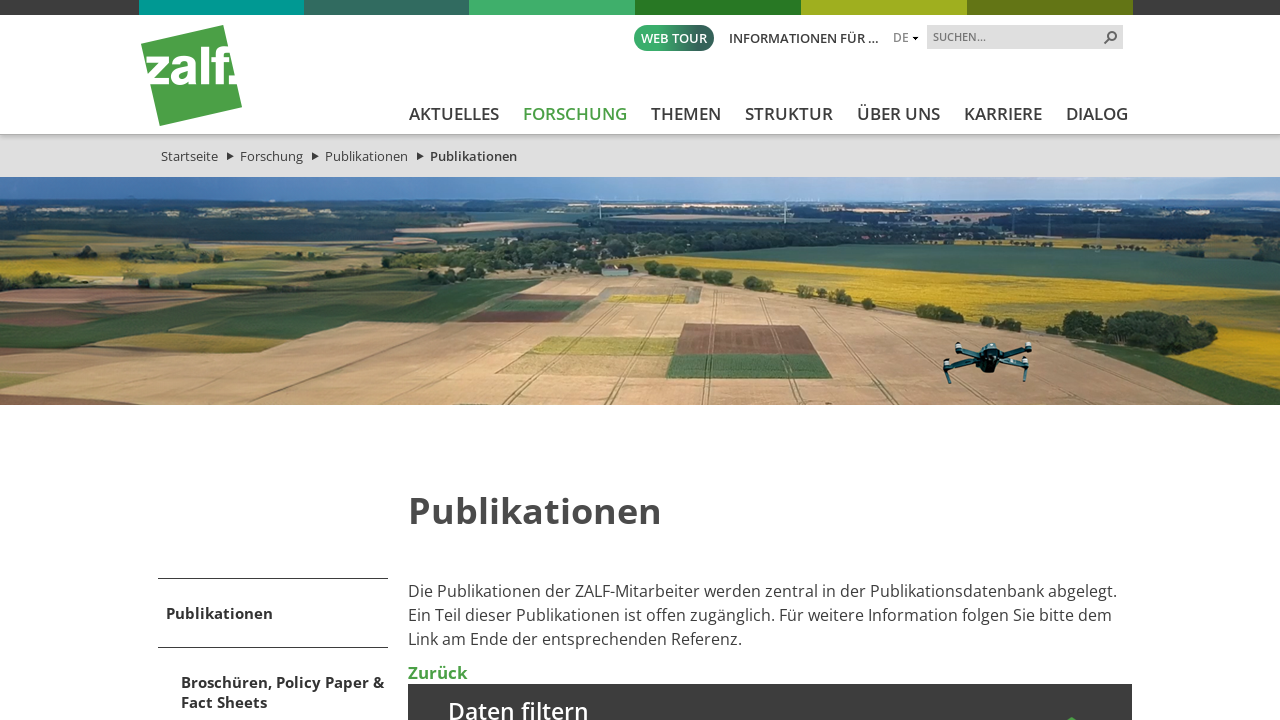

--- FILE ---
content_type: text/html; charset=utf-8
request_url: https://www.zalf.de/de/forschung_lehre/publikationen/Seiten/default.aspx?idxp=x2395x
body_size: 78878
content:


<!DOCTYPE html PUBLIC "-//W3C//DTD XHTML 1.0 Transitional//EN" "http://www.w3.org/TR/xhtml1/DTD/xhtml1-transitional.dtd">
<html xmlns="http://www.w3.org/1999/xhtml" dir="ltr" lang="de-DE">
<head id="ctl00_Head1"><meta name="GENERATOR" content="Microsoft SharePoint" /><meta http-equiv="Content-type" content="text/html; charset=utf-8" /><meta http-equiv="X-UA-Compatible" content="IE=edge" /><meta http-equiv="Expires" content="0" /><meta name="viewport" content="width=device-width; initial-scale=1.0; maximum-scale=1.0; user-scalable=0;" /><meta name="msapplication-TileImage" content="/_layouts/15/images/SharePointMetroAppTile.png" /><meta name="msapplication-TileColor" content="#0072C6" /><title>
	Publikationen - ZALF
</title><meta name="description" content="In der Publikationsdatenbank gespeicherte Publikationen der ZALF-Mitarbeiter seit 2003. Ein Teil dieser Publikationen ist offen zugänglich (Link zur Referenz)."><meta name="keywords" content="Publikationen Publikationsdatenbank ZALF Mitarbeiter Referenz offen zugänglich "><link rel="shortcut icon" href="/_layouts/15/images/zalfweb/favicon.ico" type="image/vnd.microsoft.icon" id="favicon" />
	
	<!-- CCM19 -->
	<script src="https://5f3c395.ccm19.de/app/public/app.js?apiKey=3fec392479c57b9bc2c43dc4458f9883a4e20ce47117d6ed&amp;domain=fda08f8&amp;lang=de_DE" referrerpolicy="origin"></script>
	<!-- End CCM19 -->
	
	<link id="CssRegistration1" rel="stylesheet" type="text/css" href="/_layouts/15/1031/styles/Themable/corev15.css?rev=2h3Itv874EuTbu%2BGyjCmGQ%3D%3DTAG0"/>
<link id="CssLink-de899cc19b2347d196b92c3729e51dd2" rel="stylesheet" type="text/css" href="/Style%20Library/de-DE/Themable/Core%20Styles/pagelayouts15.css"/>
<link id="CssLink-8d9f9c280b3f4acc876638de804360f8" rel="stylesheet" type="text/css" href="/_layouts/15/KWizCom.SharePoint.Foundation/jquery.css?v=15.0.07&amp;source=KWizComSharePointUtilities"/>
<link id="CssLink-040d848aa3f1476b9fd5a02dbe25bd17" rel="stylesheet" type="text/css" href="/_layouts/15/kwizcom_slfe/slfe.css?v=15.4.49&amp;source=KWizComSharePointUtilities"/>
<style id="SPThemeHideForms" type="text/css">body {opacity:0 !important}</style><script type="text/javascript">// <![CDATA[ 

var g_SPOffSwitches={};
// ]]>
</script>
<script type="text/javascript" src="/_layouts/15/1031/initstrings.js?rev=BWYPIpFr4uyFva7BdRGqeg%3D%3DTAG0"></script>
<script type="text/javascript" src="/_layouts/15/init.js?rev=eqiUN2EN5Xn%2F2YyfuJQDtA%3D%3DTAG0"></script>
<script src="/_layouts/15/KWizCom.SharePoint.Foundation/jquery.js?v=15.0.07&amp;source=KWizComSharePointUtilities"></script>
<script src="/_layouts/15/kwizcom_slfe/slfescripts.js?v=15.4.49&amp;source=KWizComSharePointUtilities"></script>
<script type="text/javascript" src="/_layouts/15/theming.js?rev=SuLUbbwTXcxFWOWLFUsOkw%3D%3DTAG0"></script>
<script type="text/javascript" src="/ScriptResource.axd?d=Z593uWB2fERoMoYoDt1W0nTokQbOcIj8Pqoe42beXb7N8C-iL0M_d36MjfyVT_cu0_C21lxB_6YPC_QMoJRu8o0-JV3AZ8pGI6GXTqdwackt-mLv3uWQRGjmlyFd4sXDjrD9JJv5e2X3SIIgLu2s_S97l7IVgsNzae4DoTIXFN-9mkPaRwaWdvHSNyPtecfF0&amp;t=32e5dfca"></script>
<script type="text/javascript" src="/_layouts/15/blank.js?rev=OqEYlnomw4m5X%2FMg2wSuyA%3D%3DTAG0"></script>
<script type="text/javascript" src="/ScriptResource.axd?d=pm9Gua_dhHeW2B265Z6ak6EdT16q4CKGI4g6ihwkwnuVqG6jqhart6EN6pRb0SjOZVwfkAFVbDNZch530-41n32-DuSwSoReUwq_XuwpgVgNidUgSNkG1__PmD4sm0QuDnOKwNIdFqFaMMBd1skgZ9RJeSr3HDEeCgXbSDONO_XWbgtzKTY-v4iGflGFLk0S0&amp;t=32e5dfca"></script>
<script type="text/javascript">RegisterSod("require.js", "\u002f_layouts\u002f15\u002frequire.js?rev=bv3fWJhk0uFGpVwBxnZKNQ\u00253D\u00253DTAG0");</script>
<script type="text/javascript">RegisterSod("strings.js", "\u002f_layouts\u002f15\u002f1031\u002fstrings.js?rev=dVf1\u00252BbtVPV0NKjk\u00252BJi5PPA\u00253D\u00253DTAG0");</script>
<script type="text/javascript">RegisterSod("sp.res.resx", "\u002f_layouts\u002f15\u002f1031\u002fsp.res.js?rev=U\u00252F2Mnt3Iq\u00252FKcEUw3jEntmA\u00253D\u00253DTAG0");</script>
<script type="text/javascript">RegisterSod("sp.runtime.js", "\u002f_layouts\u002f15\u002fsp.runtime.js?rev=ieBn\u00252FPr8FuV9095CsVXFdw\u00253D\u00253DTAG0");RegisterSodDep("sp.runtime.js", "sp.res.resx");</script>
<script type="text/javascript">RegisterSod("sp.js", "\u002f_layouts\u002f15\u002fsp.js?rev=Os4G339\u00252BEf5vdNuG9dSWtw\u00253D\u00253DTAG0");RegisterSodDep("sp.js", "sp.runtime.js");RegisterSodDep("sp.js", "sp.ui.dialog.js");RegisterSodDep("sp.js", "sp.res.resx");</script>
<script type="text/javascript">RegisterSod("sp.init.js", "\u002f_layouts\u002f15\u002fsp.init.js?rev=GcX1\u00252BQkwU9iewwepsza2Kw\u00253D\u00253DTAG0");</script>
<script type="text/javascript">RegisterSod("sp.ui.dialog.js", "\u002f_layouts\u002f15\u002fsp.ui.dialog.js?rev=d7y1SiSVwqLJzuIiMAukpg\u00253D\u00253DTAG0");RegisterSodDep("sp.ui.dialog.js", "sp.init.js");RegisterSodDep("sp.ui.dialog.js", "sp.res.resx");</script>
<script type="text/javascript">RegisterSod("core.js", "\u002f_layouts\u002f15\u002fcore.js?rev=OuK8lknoOD37VvjQyOsHrw\u00253D\u00253DTAG0");RegisterSodDep("core.js", "strings.js");</script>
<script type="text/javascript">RegisterSod("menu.js", "\u002f_layouts\u002f15\u002fmenu.js?rev=WMbI5XqdDKTzX20rarEQsQ\u00253D\u00253DTAG0");</script>
<script type="text/javascript">RegisterSod("mQuery.js", "\u002f_layouts\u002f15\u002fmquery.js?rev=wdHoEUjBno2g0ULGFwFjAg\u00253D\u00253DTAG0");</script>
<script type="text/javascript">RegisterSod("callout.js", "\u002f_layouts\u002f15\u002fcallout.js?rev=yFnKkBSYasfA2rW6krdVFQ\u00253D\u00253DTAG0");RegisterSodDep("callout.js", "strings.js");RegisterSodDep("callout.js", "mQuery.js");RegisterSodDep("callout.js", "core.js");</script>
<script type="text/javascript">RegisterSod("sp.core.js", "\u002f_layouts\u002f15\u002fsp.core.js?rev=LSKJVyPWTBdDAU6EL2A6kw\u00253D\u00253DTAG0");RegisterSodDep("sp.core.js", "strings.js");RegisterSodDep("sp.core.js", "sp.init.js");RegisterSodDep("sp.core.js", "core.js");</script>
<script type="text/javascript">RegisterSod("clienttemplates.js", "\u002f_layouts\u002f15\u002fclienttemplates.js?rev=oZO8iLnMIX278DJXZp9S4A\u00253D\u00253DTAG0");</script>
<script type="text/javascript">RegisterSod("sharing.js", "\u002f_layouts\u002f15\u002fsharing.js?rev=z7dWWrP\u00252FqzzxvtLQKR08Ww\u00253D\u00253DTAG0");RegisterSodDep("sharing.js", "strings.js");RegisterSodDep("sharing.js", "mQuery.js");RegisterSodDep("sharing.js", "clienttemplates.js");RegisterSodDep("sharing.js", "core.js");</script>
<script type="text/javascript">RegisterSod("suitelinks.js", "\u002f_layouts\u002f15\u002fsuitelinks.js?rev=hNe7S\u00252B4EVV83bzPy9U\u00252BEvQ\u00253D\u00253DTAG0");RegisterSodDep("suitelinks.js", "strings.js");RegisterSodDep("suitelinks.js", "core.js");</script>
<script type="text/javascript">RegisterSod("clientrenderer.js", "\u002f_layouts\u002f15\u002fclientrenderer.js?rev=Evu1eqGPwP\u00252FeN5ZuIpaSTQ\u00253D\u00253DTAG0");</script>
<script type="text/javascript">RegisterSod("srch.resources.resx", "\u002f_layouts\u002f15\u002f1031\u002fsrch.resources.js?rev=e5Bs4PyN48823rOKkGIyNQ\u00253D\u00253DTAG0");</script>
<script type="text/javascript">RegisterSod("search.clientcontrols.js", "\u002f_layouts\u002f15\u002fsearch.clientcontrols.js?rev=xgTuNRzK\u00252B28qr6bjGThpIw\u00253D\u00253DTAG0");RegisterSodDep("search.clientcontrols.js", "sp.init.js");RegisterSodDep("search.clientcontrols.js", "clientrenderer.js");RegisterSodDep("search.clientcontrols.js", "srch.resources.resx");</script>
<script type="text/javascript">RegisterSod("sp.search.js", "\u002f_layouts\u002f15\u002fsp.search.js?rev=eMyDf7ZGV6rTjB2sDSdovA\u00253D\u00253DTAG0");RegisterSodDep("sp.search.js", "sp.init.js");RegisterSodDep("sp.search.js", "sp.runtime.js");</script>
<script type="text/javascript">RegisterSod("ajaxtoolkit.js", "\u002f_layouts\u002f15\u002fajaxtoolkit.js?rev=I3jVxnVkBqeUZ\u00252FWA\u00252BgwTLg\u00253D\u00253DTAG0");RegisterSodDep("ajaxtoolkit.js", "search.clientcontrols.js");</script>
<script type="text/javascript">RegisterSod("userprofile", "\u002f_layouts\u002f15\u002fsp.userprofiles.js?rev=J0M1pzLkfDXcJflabMvTYA\u00253D\u00253DTAG0");RegisterSodDep("userprofile", "sp.runtime.js");</script>
<script type="text/javascript">RegisterSod("followingcommon.js", "\u002f_layouts\u002f15\u002ffollowingcommon.js?rev=MgAestdI8p64n4UsP1Xeug\u00253D\u00253DTAG0");RegisterSodDep("followingcommon.js", "strings.js");RegisterSodDep("followingcommon.js", "sp.js");RegisterSodDep("followingcommon.js", "userprofile");RegisterSodDep("followingcommon.js", "core.js");RegisterSodDep("followingcommon.js", "mQuery.js");</script>
<script type="text/javascript">RegisterSod("profilebrowserscriptres.resx", "\u002f_layouts\u002f15\u002f1031\u002fprofilebrowserscriptres.js?rev=0VD3UbNaRWE8a8G97Fi\u00252BIA\u00253D\u00253DTAG0");</script>
<script type="text/javascript">RegisterSod("sp.ui.mysitecommon.js", "\u002f_layouts\u002f15\u002fsp.ui.mysitecommon.js?rev=5nRJiZWvHP3AB7VS14cjuw\u00253D\u00253DTAG0");RegisterSodDep("sp.ui.mysitecommon.js", "sp.init.js");RegisterSodDep("sp.ui.mysitecommon.js", "sp.runtime.js");RegisterSodDep("sp.ui.mysitecommon.js", "userprofile");RegisterSodDep("sp.ui.mysitecommon.js", "profilebrowserscriptres.resx");</script>
<script type="text/javascript">RegisterSod("browserScript", "\u002f_layouts\u002f15\u002fie55up.js?rev=DI\u00252FQWWhap6s759k\u00252FklnF0g\u00253D\u00253DTAG0");RegisterSodDep("browserScript", "strings.js");</script>
<script type="text/javascript">RegisterSod("inplview", "\u002f_layouts\u002f15\u002finplview.js?rev=ecdG8BqIlGbfoftF0\u00252FIAZA\u00253D\u00253DTAG0");RegisterSodDep("inplview", "strings.js");RegisterSodDep("inplview", "core.js");RegisterSodDep("inplview", "clienttemplates.js");RegisterSodDep("inplview", "sp.js");</script>
<script type="text/javascript">RegisterSod("cui.js", "\u002f_layouts\u002f15\u002fcui.js?rev=ejf8nksDjeL2s1mvUvw77w\u00253D\u00253DTAG0");</script>
<script type="text/javascript">RegisterSod("ribbon", "\u002f_layouts\u002f15\u002fsp.ribbon.js?rev=wPDmc1LZubpR2Fgk01M8qw\u00253D\u00253DTAG0");RegisterSodDep("ribbon", "strings.js");RegisterSodDep("ribbon", "core.js");RegisterSodDep("ribbon", "sp.core.js");RegisterSodDep("ribbon", "sp.js");RegisterSodDep("ribbon", "cui.js");RegisterSodDep("ribbon", "sp.res.resx");RegisterSodDep("ribbon", "sp.runtime.js");RegisterSodDep("ribbon", "inplview");</script>
<script type="text/javascript">RegisterSod("offline.js", "\u002f_layouts\u002f15\u002foffline.js?rev=D5D\u00252FDMDxW0p0dIDUqgv0Zw\u00253D\u00253DTAG0");</script>
<script type="text/javascript">RegisterSod("WPAdderClass", "\u002f_layouts\u002f15\u002fwpadder.js?rev=cLi8ZAp2DVY4x\u00252BMDFIRWvQ\u00253D\u00253DTAG0");</script>
<script type="text/javascript">RegisterSod("dragdrop.js", "\u002f_layouts\u002f15\u002fdragdrop.js?rev=h\u00252F2Jd5ursJLUu88iNs\u00252FM2A\u00253D\u00253DTAG0");RegisterSodDep("dragdrop.js", "strings.js");</script>
<script type="text/javascript">RegisterSod("quicklaunch.js", "\u002f_layouts\u002f15\u002fquicklaunch.js?rev=yuA4NhRQlmo9X6TJsaidUg\u00253D\u00253DTAG0");RegisterSodDep("quicklaunch.js", "strings.js");RegisterSodDep("quicklaunch.js", "dragdrop.js");</script>

	<!--<script type="text/javascript" src="/_layouts/15/scripts/zalfweb/jquery-1.11.1.min.js"></script>-->
	<script type="text/javascript" src="/_layouts/15/scripts/zalfweb/jquery-3.7.1.min.js"></script>
	<script type="text/javascript" src="/_layouts/15/scripts/zalfweb/simple-lightbox.js"></script>
	<script type="text/javascript" src="/_layouts/15/scripts/zalfweb/zalf.js"></script>
	<script type="text/javascript" src="/_layouts/15/scripts/zalfweb/mp_zalf_de.js"></script>
	<link type="text/xml" rel="alternate" href="/de/forschung_lehre/publikationen/_vti_bin/spsdisco.aspx" /><link rel="preload" href="/_layouts/15/styles/zalfweb/fonts/open-sans-v34-latin-ext_latin-regular.woff2" as="font" type="font/woff2" crossorigin="" /><link rel="stylesheet" type="text/css" href="/_layouts/15/styles/zalfweb/general.css" /><link rel="stylesheet" type="text/css" href="/_layouts/15/styles/zalfweb/datenschutz.css?ref=1" /><link rel="stylesheet" type="text/css" href="/_layouts/15/styles/zalfweb/individual.css" />
		
	
	<link rel="stylesheet" type="text/css" href="/_layouts/15/styles/zalfweb/pl_inhaltsseite.css" />
	
	

		<link rel="canonical" href="https://www.zalf.de:443/de/forschung_lehre/publikationen/Seiten/default.aspx?idxp=x2395x" />
		
	
	<script type="text/javascript">
	    var vBannerHeight = "228";
	    var vBannerURL = "/de/forschung_lehre/PublishingImages/banner-forschung.png";
	    if (vBannerHeight.length > 0 && vBannerURL.length > 0) {
	        document.write("<style type='text/css' id='NTM_ZusatzCSS'>.ntm_BannerTop, .ntm_BannerTop img {height: " + vBannerHeight + "px;} .ntm_BannerTop {background: url(" + vBannerURL + ") no-repeat center center; background-size: cover;}</style>");
	    }
	    else {
	        document.write("<style type='text/css' id='NTM_ZusatzCSS'>.ntm_BannerTop, .ntm_BannerTop img {height: 0px;} .ntm_BannerTop {background: none;}</style>");
	    }
	</script>



	<!-- Datenschutz DE nteam -->
	
	<!-- Matomo -->
	<script type="text/javascript">
	  var _paq = window._paq = window._paq || [];
	  /* tracker methods like "setCustomDimension" should be called before "trackPageView" */
	  _paq.push(['trackPageView']);
	  _paq.push(['enableLinkTracking']);
	  (function() {
		var u="https://zalf.matomo.cloud/";
		_paq.push(['setTrackerUrl', u+'matomo.php']);
		_paq.push(['setSiteId', '1']);
		var d=document, g=d.createElement('script'), s=d.getElementsByTagName('script')[0];
		g.type='text/javascript'; g.async=true; g.src='//cdn.matomo.cloud/zalf.matomo.cloud/matomo.js'; s.parentNode.insertBefore(g,s);
	  })();
	</script>
	<!-- End Matomo Code -->

<link href="/_layouts/styles/ZALF/ZALF.Internet.Navigation.css" rel="stylesheet" type="text/css" media="all" /><style type="text/css">
	.s4-skipribbonshortcut { display:none; }

</style></head>
<body id="NTM_MasterDE" class="ntm_Internet">
  <div id="imgPrefetch" style="display:none">
<img src="/_layouts/15/images/zalfweb/favicon.ico" />
<img src="/_layouts/15/images/spcommon.png" />
</div>

  <noscript><div class='noindex'>Möglicherweise versuchen Sie, mit einem gesicherten Browser auf dem Server auf diese Website zuzugreifen. Aktivieren Sie Skripts, und laden Sie diese Seite dann erneut.</div></noscript>
  
  <form method="post" action="./default.aspx?idxp=x2395x" onsubmit="javascript:return WebForm_OnSubmit();" id="aspnetForm">
<div class="aspNetHidden">
<input type="hidden" name="_wpcmWpid" id="_wpcmWpid" value="" />
<input type="hidden" name="wpcmVal" id="wpcmVal" value="" />
<input type="hidden" name="MSOWebPartPage_PostbackSource" id="MSOWebPartPage_PostbackSource" value="" />
<input type="hidden" name="MSOTlPn_SelectedWpId" id="MSOTlPn_SelectedWpId" value="" />
<input type="hidden" name="MSOTlPn_View" id="MSOTlPn_View" value="0" />
<input type="hidden" name="MSOTlPn_ShowSettings" id="MSOTlPn_ShowSettings" value="False" />
<input type="hidden" name="MSOGallery_SelectedLibrary" id="MSOGallery_SelectedLibrary" value="" />
<input type="hidden" name="MSOGallery_FilterString" id="MSOGallery_FilterString" value="" />
<input type="hidden" name="MSOTlPn_Button" id="MSOTlPn_Button" value="none" />
<input type="hidden" name="__EVENTTARGET" id="__EVENTTARGET" value="" />
<input type="hidden" name="__EVENTARGUMENT" id="__EVENTARGUMENT" value="" />
<input type="hidden" name="__REQUESTDIGEST" id="__REQUESTDIGEST" value="noDigest" />
<input type="hidden" name="MSOSPWebPartManager_DisplayModeName" id="MSOSPWebPartManager_DisplayModeName" value="Browse" />
<input type="hidden" name="MSOSPWebPartManager_ExitingDesignMode" id="MSOSPWebPartManager_ExitingDesignMode" value="false" />
<input type="hidden" name="MSOWebPartPage_Shared" id="MSOWebPartPage_Shared" value="" />
<input type="hidden" name="MSOLayout_LayoutChanges" id="MSOLayout_LayoutChanges" value="" />
<input type="hidden" name="MSOLayout_InDesignMode" id="MSOLayout_InDesignMode" value="" />
<input type="hidden" name="_wpSelected" id="_wpSelected" value="" />
<input type="hidden" name="_wzSelected" id="_wzSelected" value="" />
<input type="hidden" name="MSOSPWebPartManager_OldDisplayModeName" id="MSOSPWebPartManager_OldDisplayModeName" value="Browse" />
<input type="hidden" name="MSOSPWebPartManager_StartWebPartEditingName" id="MSOSPWebPartManager_StartWebPartEditingName" value="false" />
<input type="hidden" name="MSOSPWebPartManager_EndWebPartEditing" id="MSOSPWebPartManager_EndWebPartEditing" value="false" />
<input type="hidden" name="_maintainWorkspaceScrollPosition" id="_maintainWorkspaceScrollPosition" value="0" />
<input type="hidden" name="__VIEWSTATE" id="__VIEWSTATE" value="/[base64]/[base64]/[base64]/[base64]/[base64]/yrpM4OWusU0HQAUQwiSUIHgsBObDEl" />
</div>

<script type="text/javascript">
//<![CDATA[
var theForm = document.forms['aspnetForm'];
if (!theForm) {
    theForm = document.aspnetForm;
}
function __doPostBack(eventTarget, eventArgument) {
    if (!theForm.onsubmit || (theForm.onsubmit() != false)) {
        theForm.__EVENTTARGET.value = eventTarget;
        theForm.__EVENTARGUMENT.value = eventArgument;
        theForm.submit();
    }
}
//]]>
</script>


<script src="/WebResource.axd?d=fQGMArOosKCjAM7efXgQChq0mDPLqmkw-gRN49D5I9I9S2tkCyxX_MgK2-pBLSxvgmxBvb30psPxVA4BpYH9BJuXgK7QKvfAJOMKmaun8101&amp;t=638942282805310136" type="text/javascript"></script>


<script type="text/javascript">
//<![CDATA[
var MSOWebPartPageFormName = 'aspnetForm';
var g_presenceEnabled = true;
var g_wsaEnabled = false;

var g_correlationId = '12baefa1-edda-3013-043e-49c443269366';
var g_wsaQoSEnabled = false;
var g_wsaQoSDataPoints = [];
var g_wsaRUMEnabled = false;
var g_wsaLCID = 1031;
var g_wsaListTemplateId = 850;
var g_wsaSiteTemplateId = 'CMSPUBLISHING#0';
var _spPageContextInfo={"webServerRelativeUrl":"/de/forschung_lehre/publikationen","webAbsoluteUrl":"https://www.zalf.de/de/forschung_lehre/publikationen","viewId":"","listId":"{00f282b8-2397-475b-8615-5583fae0a9e4}","listPermsMask":{"High":16,"Low":196673},"listUrl":"/de/forschung_lehre/publikationen/Seiten","listTitle":"Seiten","listBaseTemplate":850,"viewOnlyExperienceEnabled":false,"blockDownloadsExperienceEnabled":false,"idleSessionSignOutEnabled":false,"cdnPrefix":"","siteAbsoluteUrl":"https://www.zalf.de","siteId":"{8151823f-9258-4622-9a2e-53cfb8cf9856}","showNGSCDialogForSyncOnTS":false,"supportPoundStorePath":true,"supportPercentStorePath":true,"siteSubscriptionId":null,"CustomMarkupInCalculatedFieldDisabled":true,"AllowCustomMarkupInCalculatedField":false,"isSPO":false,"farmLabel":null,"serverRequestPath":"/de/forschung_lehre/publikationen/Seiten/default.aspx","layoutsUrl":"_layouts/15","webId":"{b70ed139-9cc0-445d-bf70-08b344f96851}","webTitle":"Publikationen","webTemplate":"39","webTemplateConfiguration":"CMSPUBLISHING#0","webDescription":"ZALF Publikationen der letzten 10 Jahre","tenantAppVersion":"0","isAppWeb":false,"webLogoUrl":"_layouts/15/images/siteicon.png","webLanguage":1031,"currentLanguage":1031,"currentUICultureName":"de-DE","currentCultureName":"de-DE","currentCultureLCID":1031,"env":null,"nid":0,"fid":0,"serverTime":"2026-01-23T06:04:34.6097516Z","siteClientTag":"129$$16.0.10417.20037","crossDomainPhotosEnabled":false,"openInClient":false,"Has2019Era":true,"webUIVersion":15,"webPermMasks":{"High":16,"Low":196673},"pageListId":"{00f282b8-2397-475b-8615-5583fae0a9e4}","pageItemId":1,"pagePermsMask":{"High":16,"Low":196673},"pagePersonalizationScope":1,"userEmail":"","userId":0,"userLoginName":null,"userDisplayName":null,"isAnonymousUser":true,"isAnonymousGuestUser":false,"isEmailAuthenticationGuestUser":false,"isExternalGuestUser":false,"systemUserKey":null,"alertsEnabled":true,"siteServerRelativeUrl":"/","allowSilverlightPrompt":"True","themeCacheToken":"/de/forschung_lehre/publikationen:/_catalogs/theme/Themed/7FA80357:12:","themedCssFolderUrl":"/_catalogs/theme/Themed/7FA80357","themedImageFileNames":{"spcommon.png":"spcommon-B35BB0A9.themedpng?ctag=12","ellipsis.11x11x32.png":"ellipsis.11x11x32-2F01F47D.themedpng?ctag=12","O365BrandSuite.95x30x32.png":"O365BrandSuite.95x30x32-C212E2FD.themedpng?ctag=12","socialcommon.png":"socialcommon-6F3394A9.themedpng?ctag=12","spnav.png":"spnav-230C537D.themedpng?ctag=12"},"modernThemingEnabled":true,"isSiteAdmin":false,"ExpFeatures":[480216468,1884350801,1158731092,62197791,538521105,335811073,4194306,34614301,268500996,-1946025984,28445328,-2147475455,134291456,65536,288,950272,1282,808326148,134217873,0,0,-1073217536,545285252,18350656,-467402752,6291457,-2147483644,1074794496,-1728053184,1845537108,622628,4102,0,0,0,0,0,0,0,0,0,0,0,0,0,0,0],"killSwitches":{},"InternalValidAuthorities":["srv-fis-sh:8461","srv-fis-sh:8462","www.zalf.de","homepageint.zalf.de","homepageint.ad.zalf.de","my.zalf.de","my","my.ad.zalf.de","srv-fis-sh:84","medien.zalf.de","medien.ad.zalf.de","zalf-intranet.zalf.de","zalf-intranet.ad.zalf.de","srv-fis-sh:82","srv-fis-sh:2085","open-research-data.zalf.de","open-research-data-int.zalf.de","open-research-data.ad.zalf.de","127.0.0.1:2085","srv-fis-sh:2086","srv-fis-sh:2015","srv-fis-sh:2016","comm.zalf.de","commint.zalf.de","commint.ad.zalf.de","srv-fis-sh:17649","publications.zalf.de","srv-fis-sh","127.0.0.1"],"CorrelationId":"12baefa1-edda-3013-043e-49c443269366","hasManageWebPermissions":false,"isNoScriptEnabled":false,"groupId":null,"groupHasHomepage":true,"groupHasQuickLaunchConversationsLink":false,"departmentId":null,"hubSiteId":null,"hasPendingWebTemplateExtension":false,"isHubSite":false,"isWebWelcomePage":false,"siteClassification":"","hideSyncButtonOnODB":false,"showNGSCDialogForSyncOnODB":false,"sitePagesEnabled":false,"sitePagesFeatureVersion":0,"DesignPackageId":"00000000-0000-0000-0000-000000000000","groupType":null,"groupColor":"#eb0e3e","siteColor":"#eb0e3e","headerEmphasis":0,"navigationInfo":null,"guestsEnabled":false,"MenuData":{"SignInUrl":"/de/forschung_lehre/publikationen/_layouts/15/Authenticate.aspx?Source=%2Fde%2Fforschung%5Flehre%2Fpublikationen%2FSeiten%2Fdefault%2Easpx%3Fidxp%3Dx2395x"},"RecycleBinItemCount":-1,"PublishingFeatureOn":true,"PreviewFeaturesEnabled":false,"disableAppViews":false,"disableFlows":false,"serverRedirectedUrl":null,"formDigestValue":"0xE52E059ADF508D2E03C6F717CC3D9FA4C4FB61AF937A2F3C5A4E6781E08954C05C9D58FD07F480B13984F188BA14EDE87DDC89416B20C28A67C042C8BE66B3F2,23 Jan 2026 06:04:34 -0000","maximumFileSize":10240,"formDigestTimeoutSeconds":1800,"canUserCreateMicrosoftForm":false,"canUserCreateVisioDrawing":true,"readOnlyState":null,"isTenantDevSite":false,"preferUserTimeZone":false,"userTimeZoneData":null,"userTime24":false,"userFirstDayOfWeek":null,"webTimeZoneData":null,"webTime24":false,"webFirstDayOfWeek":null,"isSelfServiceSiteCreationEnabled":null,"alternateWebAppHost":"","aadTenantId":"","aadUserId":"","aadInstanceUrl":"","msGraphEndpointUrl":"https://","allowInfectedDownload":true};_spPageContextInfo.updateFormDigestPageLoaded=new Date();_spPageContextInfo.clientServerTimeDelta=new Date(_spPageContextInfo.serverTime)-new Date();if(typeof(define)=='function'){define('SPPageContextInfo',[],function(){return _spPageContextInfo;});}function CallServer_15603669(arg, context) {WebForm_DoCallback('ctl00$ctl11',arg,SP.UI.MyLinksRibbon.MyLinksRibbonPageComponent.ribbonActionCallback,context,null,false); }function _myLinksRibbonLoad2()
{
    var fnd = function () {
        try {
            mylinks_init.MyLinksInit('CallServer_15603669'); 
        } 
        catch (Ex)
        { }
    };
    RegisterSod('mylinks_init', '/_layouts/15/sp.ui.mylinksribbon.js?rev=0StMaEfxj2Emiye6tWPA%2BA%3D%3DTAG0');
    LoadSodByKey('mylinks_init', fnd);
}

function _myLinksRibbonLoad1()
{
    ExecuteOrDelayUntilScriptLoaded(_myLinksRibbonLoad2, 'SP.Ribbon.js');
}

_spBodyOnLoadFunctionNames.push('_myLinksRibbonLoad1');
var L_Menu_BaseUrl="/de/forschung_lehre/publikationen";
var L_Menu_LCID="1031";
var L_Menu_SiteTheme="null";
document.onreadystatechange=fnRemoveAllStatus; function fnRemoveAllStatus(){removeAllStatus(true)};
function _spNavigateHierarchy(nodeDiv, dataSourceId, dataPath, url, listInContext, type) {

    CoreInvoke('ProcessDefaultNavigateHierarchy', nodeDiv, dataSourceId, dataPath, url, listInContext, type, document.forms.aspnetForm, "", "\u002fde\u002fforschung_lehre\u002fpublikationen\u002fSeiten\u002fdefault.aspx");

}
Flighting.ExpFeatures = [480216468,1884350801,1158731092,62197791,538521105,335811073,4194306,34614301,268500996,-1946025984,28445328,-2147475455,134291456,65536,288,950272,1282,808326148,134217873,0,0,-1073217536,545285252,18350656,-467402752,6291457,-2147483644,1074794496,-1728053184,1845537108,622628,4102,0,0,0,0,0,0,0,0,0,0,0,0,0,0,0]; (function()
{
    if(typeof(window.SP) == "undefined") window.SP = {};
    if(typeof(window.SP.YammerSwitch) == "undefined") window.SP.YammerSwitch = {};

    var ysObj = window.SP.YammerSwitch;
    ysObj.IsEnabled = false;
    ysObj.TargetYammerHostName = "www.yammer.com";
} )(); var _spWebPartComponents = new Object();
                var g_syncButtonUsePopup = true;
                //]]>
</script>

<script src="/_layouts/15/blank.js?rev=OqEYlnomw4m5X%2FMg2wSuyA%3D%3DTAG0" type="text/javascript"></script>
<script type="text/javascript">
//<![CDATA[
window.SPThemeUtils && SPThemeUtils.RegisterCssReferences([{"Url":"\u002f_layouts\u002f15\u002f1031\u002fstyles\u002fThemable\u002fcorev15.css?rev=2h3Itv874EuTbu\u00252BGyjCmGQ\u00253D\u00253DTAG0","OriginalUrl":"\u002f_layouts\u002f15\u002f1031\u002fstyles\u002fThemable\u002fcorev15.css?rev=2h3Itv874EuTbu\u00252BGyjCmGQ\u00253D\u00253DTAG0","Id":"CssRegistration1","ConditionalExpression":"","After":"","RevealToNonIE":"false"},{"Url":"\u002fStyle Library\u002fde-DE\u002fThemable\u002fCore Styles\u002fpagelayouts15.css","OriginalUrl":"\u002fStyle Library\u002fde-DE\u002fThemable\u002fCore Styles\u002fpagelayouts15.css","Id":"CssLink-de899cc19b2347d196b92c3729e51dd2","ConditionalExpression":"","After":"","RevealToNonIE":"false"},{"Url":"\u002f_layouts\u002f15\u002fKWizCom.SharePoint.Foundation\u002fjquery.css?v=15.0.07\u0026source=KWizComSharePointUtilities","OriginalUrl":"\u002f_layouts\u002f15\u002fKWizCom.SharePoint.Foundation\u002fjquery.css?v=15.0.07\u0026source=KWizComSharePointUtilities","Id":"CssLink-8d9f9c280b3f4acc876638de804360f8","ConditionalExpression":"","After":"","RevealToNonIE":"false"},{"Url":"\u002f_layouts\u002f15\u002fkwizcom_slfe\u002fslfe.css?v=15.4.49\u0026source=KWizComSharePointUtilities","OriginalUrl":"\u002f_layouts\u002f15\u002fkwizcom_slfe\u002fslfe.css?v=15.4.49\u0026source=KWizComSharePointUtilities","Id":"CssLink-040d848aa3f1476b9fd5a02dbe25bd17","ConditionalExpression":"","After":"","RevealToNonIE":"false"}]);
(function(){

        if (typeof(_spBodyOnLoadFunctions) === 'undefined' || _spBodyOnLoadFunctions === null) {
            return;
        }
        _spBodyOnLoadFunctions.push(function() {
            SP.SOD.executeFunc('core.js', 'FollowingDocument', function() { FollowingDocument(); });
        });
    })();(function(){

        if (typeof(_spBodyOnLoadFunctions) === 'undefined' || _spBodyOnLoadFunctions === null) {
            return;
        }
        _spBodyOnLoadFunctions.push(function() {
            SP.SOD.executeFunc('core.js', 'FollowingCallout', function() { FollowingCallout(); });
        });
    })();if (typeof(DeferWebFormInitCallback) == 'function') DeferWebFormInitCallback();function WebForm_OnSubmit() {
UpdateFormDigest('\u002fde\u002fforschung_lehre\u002fpublikationen', 1440000);
                    var workspaceElem = GetCachedElement("s4-workspace");
                    if (workspaceElem != null)
                    {
                        var scrollElem = GetCachedElement("_maintainWorkspaceScrollPosition");
                        if (scrollElem != null)
                        {
                            scrollElem.value = workspaceElem.scrollTop;
                        }
                    };
                if (typeof(_spFormOnSubmitWrapper) != 'undefined') {return _spFormOnSubmitWrapper();} else {return true;};
return true;
}
//]]>
</script>

<div class="aspNetHidden">

	<input type="hidden" name="__VIEWSTATEGENERATOR" id="__VIEWSTATEGENERATOR" value="BAB98CB3" />
	<input type="hidden" name="__SCROLLPOSITIONX" id="__SCROLLPOSITIONX" value="0" />
	<input type="hidden" name="__SCROLLPOSITIONY" id="__SCROLLPOSITIONY" value="0" />
	<input type="hidden" name="__EVENTVALIDATION" id="__EVENTVALIDATION" value="/wEdAMwHdhYahjvPVYOSq14msSChODE2ZPaixp3A4yJqsaaZ9TMvuR+K3UbzhivHdl/[base64]/xrRtb4dIX8zxd8mMtt6z8b8kt/C3Aozzsas8k2zdxqoNhnzRdPQAwPHT5l1T5S398CEss904QFwn6B1uGhfR5ZaVUn8F2ORZmoAO1vw+Ipb6NEU+anH/hh9ehx2AFLZ1VA+GybKe0n5q83chHdflkNpVWGGF7Suu/ybpNcFlKt0Rtz92bxjd1cbfc8mRC4w4Oxv4bR0rLExp80WtDZIEtuP474DGMCTmrTa7hy6jsysdEgInF/g3hib74mArADh0KLuIn8M7OWQfyydQcfmW7/RIGOzj/sk2n7LjyXWq18AIbXKK0hcY0rKx8aQ8R4I20xnurtQqvVmu80RoIBJe3CKj+zGobuA7XFA+RMb8DawV1cE/K8Zgp4KcvhUf9KvHgT7t7mQIGwtBApfPAkIJXTSS+rn4R3KdsJG6Mee0jW+zb1hn8DcmRKUWXLzCFnbhjr51gDt4DP2jcPdi+KWXv4XfT/DmIvOnAkXA/1j5xPLzWWLk5tBPt7xy7qDTP5FLtSbTQMDuhA+iRGaT8Ak14U5ygh+yp48kgdFSBtZgtK3lsFg5btTQeP5WgLDxZhxTp3kcGbM/dkotKE0TrOoTeQpnDYYamH+0Plz5Xn2IgwzMrssfhWB2i7BTWwoASPl+2cSj0VDxNAv8RN8YpeuFOyASjJft+ciAEAEKSWk4bHRZNpMoELSibJ3h6KpSCbVXtWxsHc4kpufWM7VzlsWigJ1Q+YmeZbdbwsSEyv1220cndW5b/M+VzOD0UzCNVOXUNDGpPnls27s/RBOZLeiUrgj/os8n3wrG/tzIYYFPuQY+D/rUGL2Xmoj1N/4nFnVTQFGk1/4DegGNpf9FZd1Hnul13qxssO3a3Uw1AIXJTVzj8hklgBfhI1NaZCyogcuhGau75BRisG85239VuCnT78OqBlkqTCXM0hHAfKTQs6sKynjvNuSK+RGRi2O5NyCYWBrF8ofN8Zco2ILROQsbLl1/ChadbWOzDTmCt8Fyao4OdbZe9n99rsMjPJwqnk78JXzZv2D4qjTCn55Fw104alOxX/ha+BchT60RWu1LB8FSF4KEwvPpcnNG6s01/qf75uGuHjt4lUFDKtlkvY+ceWdSYYOahxeqNmS9xBO5zoxTrj//UOT81pK9sBxH0L8kklNgB91BFUJHnwYaO+/Dc21dn+Kd8x/Lv0cc9pwqu/x616GlcOvjO/sguqLYJYAgd1e/HIb1wF8SXvht0lM0NJ6CT8N0vJ9ygB+lQDp5y2UTKVww+9D85582wrQmGE/92FT+LHba4IZvo2WCscjzVOi77hdcn4gjw+rigTM2kp+PZT0lU6bP0WwI1ERUYdFp7GNpW+vfJcOJ6Fl4TiG6kgnBeygQvFn+Ovo6P5/3mib/ZIg0FuOPKAuCJPPzfQff03VrmGZyOevY3Y9bT3GdUH9pU8+Qjhm4isqnzH6C4UfBNYqHBvPpuYjsbct6Wpzpda38qxWk27ACEaKIB1MZXcDulnSDcycVupEvPNtEfBkDSvXgRzz8htIPFSTtBVHsPaLOFga4/2IVEk71e1rmCW+zqj0RyQg5KXtK3PowghgftH/mm/I99l/zpupy+IMtZdIRrLfffEe9SNEZDLfaCsnlHsA7iBiJKL1JCsdHRczHcvO47blypyHxfXW2f11PyBDX84anykL3lQinBVhkZy5Q9C8hK3r1D+wvYtJ0y2/7+h0emIL6L2Vfj9oR2VQXD0C0pCqkAp3Af/Q6QNzKSu/6Qw/CIHnAukkBjQg3hexQiA3DOdW0BLD+GIFP8WF56SN9AmyDq/[base64]/gvuBt8UBT+pKOFVZPcu5rAC7g96ZmMAg5um3Bb6FQ+Fl+2sVWNvJefYC5iVvVxU6EuXmlvhVobijDJZvkBM6IAZ52NQMvaa1B55Zj6HW/JM68nM8L7jBkglBcf05Y0HTjdeqHqxK8an6mV3bvAXoDU0UdIhXfBjjKQ6LAg40BZhOyrm0G/2MiRKuf/LBy0tejuQWQlmlZjBG5wDL3v6lXWu8KGvzvUQKZBNiaJqoYG2j8PtXdqJsx0c16ThdaJ/KbzakTK+96S7WBqfwqK51JTizjeRGONFx9j04LnWI/QYVc7STHCbD1/cCX8Np7L4dTLklJ7XdTJn2jxLBTc878wE/JV44jetREP5MF9o5Rt4DdF9S2r0jMnx5cp/YH2yTCg0E/zmjAEOZeYdZsmwMteGxCSx79/USL5A54tsLvHaVKPqbQ+4BCH36JBWCRwg48rzqSUL1ggN973gC0a4PvoSZUdVI/8IyftCw//wyI0cWD9cRay4M+cTh36BcRNCJl3xl5z3gWiM9AenbVbGeFkyuJw4CyRSRGye6V2qRhNvXgUvG44DV5m0a2mDFxNr1nXYGEqgzHw72TXZUsqQF9ZCPdqdViU6LX9GIOmgJApwwsXXQ3HvL6SfTRjNi/CWuTmCvEFAcj5qTLiZ/ax8UYf4FrEJFRxwEP101ooXVFZCNyEwx6TnciXCEqSXqSs6oSUt6aRIqh0aE7hAcjcYRL14H/GCiCwl7mjCeLu7HU6ydfP8vgav2Dgsv37J/h/FCt7l/XlGWf9quL12+OHsrPW8zH5uRquL/SuZy/v+4YyScokxqLPyN9SkQksVriPmu4AkgVOPbLoV/vgyvZ/kWSgzpfdcrKLawfX7o/smqsXxZzF27Br1gf9OgW+/cU8asxWYAvXs2VL2ZJSxjOEs8rjDkhbBT6bRpOc2FKqbfSMpEXuNnRGUkrjiFhwkYPDWxXSEGXBPeCl8o8B/E+7uCyjO0BVvC/RCK3rn9JJj+n+NSvjj4SweHsCQ/76cYBSPdV7hrvi2ZvcvbuMKbpkDSQOHlmE0/Gm3hsDlOH08B5qC2VzJO/iLVlb9jyDkyL81KSWltrEXOhEIjIXheIXuja1AQLUTu+AzRsi3fjuXgv/CauOzObtJx0AQhbIFPONbJTqcUJUBMajE8Q6y83nZcak4HFIPtmZbmlE/x9L2xJZDdi90A2Uh3JVGtkQE0YM5vzRP1/BRjEs1Ww1AhmHYYeTllN6YyLAaVsWGRuglJT3paaO/SjxeI3vu5b/4wax5WxAVI24c9zvfspSVp+gtUw1Uz7prEnPGYfXRG1bVVOFJtZLOWk4/KmKrQF6r1VrdS1N/zHgAVoPjGcLM9jy5bko1e9TKiqyU0Js6bbbtJ73a1+FAk9EtohZ9hO5KQbYCUaqzm/S+9u7YCZyv0J1ff5ED5gyXtaVvqvK9f6DbSNX6uKCHNWK3nk60eMHWkjGDC6b9yGx6VdjF5QhasyGvunkZNepu3YzUEO8ABg4A4MvFU9lox3OYklg4Cn2kvoy5Owfabn07xA9XrUjf3ies9nLrdVLFKMyo13jsJnsFHpN/lMFetl0cZyEeTqnoRV0CzWUqG5IVIe77s2TlG7Q2T+ZXARHrq9/eaL5GQzqhnlxtQeGNBKQ9j+D1VPQuDpRcmFb+dXgZEo9RchLOX6x/GzNwqTcmXzZUvxTpWn72VW+8qKcZq//XjENwlz8zSMUVGfURyrLHz96Sw9PTW3eVXJz2enu85k8/8wS5Rnnk/d3BXQcIW1whhLi7J8gRFgukaHXF14JyiNJy64QEtto85xcmjqNLWIeKjCcMOjMDoaTePWoHdYeEKYhy5h9Xfv6sPw6o/hBqrmvNzcYIWqSU1r3O+BKTLnv7UxXkR/xr1zcgcgT46rBHFHqDbg2PecfP3xZAB8ZxhlevPqyC+Gh1Ix6V7LMckxIK8VQmnTv6CeVqS53fWvXj7KjajhRLPFk0r92fJu7GHe9WUL4oVirlo4mL2EpCdK/Y3Z23nrouU5vx30O7sccoreBc3atnx6A5Fh9lxLOecCpEUcabdN07MnVgN+TgqHQGuWKswHs9BGWgUSb4H0GS9cS/UaWNeUl8VN+C/kiP6dBVIeQhVQFTrOEqCjyjE7IYliuY5RhfjJg3MPXE2wwOE7leSsRXOeR+cVCQpCQx6GYA/YAWZvUkM23OiCGkkwFc5t0Uin2tWtlaztvZ0Cyd2gfSM3GdppjBPXjXLbp/2c5GbqQ7htV8OAcLM57n9UXhK4cqzIk3xcyHpk31kDRxE9oo6FhXWZeX9fK8n2S74+5g42hClJVdFWxX/oYlJI/00NTvYTn0wQVK900BnL9hSleavB425h0peE2xUbamF7oAed/FjDYwlRrtkqxQJpWjQ/hgr6G/xYCm10YV/LlsvVYuWDSzeH2NpwOgOLVPI9hJT5podWoRsPo82hE+t+TA3e02mHC8GLypPcfJSfAAiKTKGGqsrCo8KhlCqh88BHX6Fmh3SHgfbd/S14T5rVNLPXzPnxRzNw/sk/6p4VjCX62yKqpgYSZczi4c3PcQgB4vM8dNGA3gY85ToEG6FXOvoHlaW8Lx+VQeqd+U70a8rQX6FxMXkGTOP1ttgoiXANuuiWX5pGYs4Ja7S4LulyDCX00LJcyl1W8/XMQa0A1mh7BmTlXLgv5UMAX9MTk2afX5HVc4g6wMWgf/Kxt/mjCoKzD2uf8w8qpUs8uQMwJfAh/0W18Lh8mGS2OokW4PFlAZV/acOShz/+g4gazU3IUp4poyct1TcJe9vL4sN3d/sN+IAQtmZO7aVSlEaVv05+9nQOqMgXlrbxSmhzM4UuV0Td6p25AtuDvyY/Hq8NT99dJSkmPnSpgDc0LVMI/gNFwTEGz8ZOTe+vZyuCrxovgF7y9lbKeg0/RPakYkRcyWgTlqx/hI2BCJCEh+IDOT6SDQANgVhVLcKkFIc0utwF3qf5p0SU550NFwzlSW7j1SPkGqeee+GHCchY8qNIbsPyZ6adOrXHsiHEhbqJRCrbuO5iVJRcYK+YKzr2jYmGZBHV9TY4vSCNf4a3Uc7L2kIDxs/3E9IJoCUM9/lLrNMHBLynYOiUocgy1xq+RTJKTRVOxutZ6zxwGwDaHFUlaqFy73jhtSbTFPgwztlTQ4STDzJphiCTmvWwM4rGiAgWOpRo352bSmEQVdWeDbuBTWci7Co2i2sln89BbftomeHsuxmr6dSEykBP62MyLlp9nxXyLqnHY4Bp7oGc/Ne22nAVXR1UF5qhyKKqDQTSnK9JA4xAa6suwgewblhwn3J6nFKQD4E6MEwWALleXVTOIkZJRoG2jY1zCHRwjouyN1b1oq2qtxHXBhzevm5/j9h+XR706cEiPCTReO3WlqGcP9UKNVF7f0wSWhUEiZMQRQ6RTd0M6vKXn08AT9TDq3VKgPtJTeK4sxYnWB5XTd1BJ1oPfNHYbsMJKYZmT4/59oV4zAoCZdV5xKY6pUawuJTCzVLV1yI2VG/B47lGIZhVG4675qL+FwdL70c9yMu+2Vsyt5HmzqbsozpKGp9+aS01palBXXL9OE7IynN9rV76tDeW3VfDWjuEA+SOLBOlV8AEcNLWNnbpX/JMbTdpsL08LPMXjCjA/[base64]/foASCGouJ8SBsc9bSNjACuKKFHKsBWDkMv6bCPanEX2v7b74SL8xfwnQ4jRTOLx3dfuaGouDRFR1CuuGkvGjp56G+cw6looTIpJ/XLiifHbudnjdOtIgZcK4dEs46ifUR+0i7WBcFqBhN547qpoCwEFb6yt3c6AwFQWKAdLxX0v8QcyyQT4yVLrPP0rzo93DC5dA1e+2T1IBhOLwrrpzGL+0nazY6GRlEHNXfaa5Q4rLJw2ANWx7yEp/hjRKWhjTA35yIDRpuwg5br1aWh0h8g9KRrWk7oLD/jv2A2Hw4XSQJZ7h0iIocGKTgvo94/ev0wGG5QFfM8BOfWoUPGMR/8lbaaUVlF+aghQoDqZYcqUS603ZTSOZXBXDJGPInR1jtNCtFspx3mp/S8EseaC+QYVsbVt53Un8S6NDHXLrdRyO6m1FQQdjTpgHI+g6goEBNsSy0f3m7ffo0D2W/iqlMiqFstlPrWzntzI2FhNJffYnoc8/tAkYyFR3ck7esQqW/hC8DfQhDa8D3R7IDnlqWOaY63Bq70QN/qfS1hnwkNsTgtm+D3FsObrMygvBce4FRF3jEawK9a/2c8wTPuiXSGY4rT1qC5NRp4y3keeERt1X7IF5Bh+7srUFLJGqokRnVQ6MOP6VM0VOcQhyfBBY5vxNErGY9YkpyyvJEkUVJATn4T4RJRW2GvFl7yAP/IYwPOgo0g4/R8gadR71iAJucjWc56N/en3AynBlnxdwpFG8dSaAUrWD93r0Btby+BPHho8vqnHPryrIsy8b/yttKtg6RB5a5KPj/EYDKBlisby8ffQzoBQNO/J68Qo/9JrOlnsq+Vlg3ieaqju/FZVLNHn85PK045gOjGTFP6jzXMEDn8YTBlPWC++2ryBqd4jS9rgtGjD97onetqNgjPZW/ZF/sOpwG2eY5czxd/gINCBMXi9YsORvNPEHQXRmMfyINjwTfZS3cfHxdTjvhS2Lrme7DAjTvG+oFYk4Mwqo2I4czYMU9pPPU9E6FNK/lyIxpmohR0bOx7CvwijK3w2jakOXiZ5JbNbBdbzYPX1Q8ETZZ7UZSZdZD7ORHC9erfvevsiGrN3jHn5Zj43/qDTwcG/sxxvLOhy63Ur//X77SDa4GsFuT5KSnq9CwMwb4V61m2lLRbVi5oBj3KdI2IxV8Fr2mP+uGs0jo1z4sZn5fxZ5pDxtMenV47dxzqNbHPcYz8aoqvKLLkPNmpn0LaL3Mmx2j2/tLsOmnuCUgS3PG7jGrtAUP6D7oAc0p46pQhbvnLucx8FLSgUoy3XDElLAYjYG3bGT3aZfcC7TeVCKG2M60xwruXqUxcSPWAtD7TIcsKrwSJHhlCr8COpDFruXcLAgslgq0vg3BMMAFicYSQVtgVnPtMoLlot63/IUzhCcva+kdCFSvNCgjjq2ONxpbhPfQnK/BtkyQaROqtsvcSisolLPnwehcLU9+UMRC8MFdHOLQ0Xc60BJjGhSr+BvTLRWz0vWp/wBxr7e88DypozGxuWaWTm7OrOzRwgLjVGq0i984MbLtLTn2TKFIgrxuabEoN/+o6k4t+BP3blfgTh+XEu0lQgvzKsfIygZV2hmV+8SSPhniUZMXO9JLtjEPujDw2C5lmKCymL6TFYuuZk0QB6cZvuO/287XiPCplNsVpmzvcRBu+9K76WsYV0FWLYciDNX4iVeCLSd/4cZZ4LG2vOHo7UbpQvNtoP2EzLeFPSVuE5yzNHoHgMIIZk+1e9Iz/zQ2TFJV1bmZKBsQ9ofU2vtTQ326xGQGnP7XUCymcwEQ/kwftYwul2OGDWWUMZBF68DQsA5R/GBBpXLxq71TIdGGrHcguZxKaqX+0WWD+C99n322KKTXBiTFzINz7EBUKyjxy6sDEvoR0B+yrzg0ZqYVplTiddx7DTI3mzL+t22BJTH3qtxaymOnggJsowqy3GvJRNUgnFhY/hdzguW1nIrIe0ZeWdtUdO4E83+bggovCbKkwWWiLJ+3X/8HPQrkLpGlDfDEysQETAGUSTQCrZGsEXv9odlQjJ/YSbGyF7mnuPOtGOm0ojc2hDWOz09hLQ3UIXcd6hfAnVOXk0oyS1SS22cWAp6n45QD4Lrpkz/f7vhhWeEqVyZWcOQO7SshqZdXawwDx7sGnCGVlTNwCLPEPKSU8kCob/I3JHdPNcrSIzOYoBEJNmVHzXfsA1cYSj2rpYkBGD37VBxhfbbeSufIC4afquu0WPgIk+hbQSNWp4QfHPreEDlacj57GuBUb5NJF+ZUqFUFw2iLFe1GlPuS4hIIMZEpdCF9OdBNasR9tnyMgS/ayK24ypisErDIUWLWPhxZbfzA6SZYLiCvQq0ycnGbUsbksB75EZbySKidSbPFJ5d86VNDRv3MqZpXZ0n10uFtmrDAX6CHh9mal4o/uR2iNnEHJd4Z74wVax2MUByZ3kJsY0mpKc6UNkM6u9hP/BDCPrN4nv7jXGoUla0UDh2kxzCUfFbwTANyawGEw4doHgFVonHe7x7b0hD03xo89SJkZNmbMm5hMhDprEbo6356BtXqh7Q+a63APvv793SC2ksa6w69vMALuFR//YepPx8sbQ9JtwdzTfFn0lxi0Rmz0TJOysbcIhyvMzpBSG19O78CALPbKblYvUGgoEAj4BoZ5ENvxsijhztY77/8UD7J5IQI1git1qRXLtwqYsHBevbRqhLWN7QUNupn8P0PU/POlmc50UDfTaJnjEwQ0bvb1UW7c9SCOrI1WF/c3iELDeAmHftZlt+oQC9u2xZLGIXaDpqNy4ct2m5ho6d8k+h+T+qVM0OBu9DzWg3+ztIL6N2qSpi9e82zcwSF7lzj2TCZFZ6yFSy2meMzZdUubwA/[base64]/NhzMvrQQImDF18RfEzStkK1ZOJOQwpMoeiltZDLfOMZyAAWNWTjbp9BokK/Fe1y+3FZf+Q6hjUMZtUauiUw6PimmI9JsifQc9reQq2LHOdr00ncIN9eXK2lOFaa5PYy89jbuO1HBfsuhwj0pmeTIXBqnwV22qdSzdtBp92tBY19SwuixS3mSijKED/ZlxfI7WJacmEO3rszmpR1nQhPEfCnWDWCh4OB9q7EDRw6181yoPa9BuTroF9aP8X56mGqBTld4Xp+dihR+Gu+YB31jkOJm71CD+QEjxWbwROxWDgbDIeK+ppF6/JaBJ3klqqhHQJoeG810eGDuPck4rBLd07QcOsSqtkrZ8NV0so/UlYEdlny3XakOSAsk0oXIajd2CZCiMI8Mpx5Di5R/KULSl8/egW1uJZkF4Aq99mwyToyu/dYyHIgYR01g/JPpdWXOj5LzLydTlvI1W3ybYHD/tchzdrH7Kj2OPYdVWATrgUGAOjqsA8J/[base64]/nf/UF9ApcEjiTBb+7nrAXXzKbV3uFHeVSGK4ifoWJHYTtSS2peya9IYIYVQTNAh7vH/sZ0OqM6hkoqeS2DPgiWdUvuK1CSFiEJ+DakdsEK1/SGSf+yNROk2ZvCvNN7gqa9nYjGBqEbA+Pi+UNBvMmMTVVHYG+MAw0AbwVT8DE448+yF1HTjBH0WwVyyqOKE4Y4u5FNBOsMUle5WqHOA23/ASNKxQInl4o6UDSXMP43OFjDmMCi0Pi5npHsbrO2MttdcuSp+NwYy2TfD790j/wVPFFvqNtzDPkCXAxgpeQmaa0k6FBfQWr/bpOFdlN/ereEiYTAypeWkxvv/H/A6Edt5y+HulH2DNoRZHfsKdmBUQhsSQjbk3uwS2wNCe7y0W5pNLn2OPIK3/YqiQnSMG2fP8wfuL6bwmX9Iu/LInNEXNPvBIIh8jUIOv4h+k70EkQu64nuqEw9wbJ43gNRBAktlgEBBhGhw1bwhcO2dLf1RjborF6MccTDPJTTSLC/p3E5Dp55TKVbdgOrKpsGj47Rh0yeplPrCeks4YbwXEkcR/N1vVxSo06c5hKetQyiXetx3oEbkSxSRaDA8EvmZU08TVyHiIw1ETW6USODziQMFHjrMHP62VmYlDP9FXoLFE7nMFweEI+T22JOT+LQuAZZtrKMjJDn5i0GBtl8pINS5heGeiUHBksTYsBcprIXzCRaBQWr3dYuRA5qoSTXghBRdYeAMPLAfpUsJgYU7BDFBFGSrF2b/Z+Btfj3S7QWzCUg5ktiS+zuAq2grDTlXcSyg06AEidvvrmb2BQuYrfTSSA4DuL/ndXT5jBiUF8UXYZ/BEXgZaAWJrtyaaFiWpIUTT/QfHbirg9ouUQ3/4xJS7rG3vdog6LIAfnNpHXF3sTT7O7a/MV7bhLLJYJHonjOV4nVrtBTBU/i+0ZAf2BHTT0MYnkSs+umrF1R5USFi/TTQWER/E/FIcoQvhjQsGVOJ73abI+eLb9hPbLrL2wMVOTSYU1T6ZRj9dT4n+LUIWyLdLAWbnT+59Nppu2FtAoNM+bHZOc/2A3YRyEpginTAcT1IDUA2gnVq6CsJn/Vci0housAi6EAOm7gvYnE3JesGkdNBw+0TKx/LP7QljtTcSFpvSrd6Cnqjx9yJeTAbSi+/j/0ra2NpN/JL30rYEjB/Oz/MyvelNe+o5cudMcLq3jEC5+6pl2hmtzelqjoEuAhOzepWotvtBT9dp0DhHSBa3SsT2/7OHRag+ROmKlAxSJR53F4HMQ6NM/I4AwThiHrW5mqikCM4dTu20oY1V5d7W9blKRt6J5en4dyTLI3KlV7V1PqyyobldpA6WEKybQVLU2qRtsdT/CMtFXDUBqzr0a2fzJp3FdI2vaUk4ox2F9b6S3oyUk7L5OkKaD8mVJIc7N3gwoPJzS127gumncicmxUcVCX6s7qw64W+NmqPuV/7A/oKppgL4OxE7jaBAVUfOoTRYkBZ9NyjLZrcQCbe5mHvJNX4Ik4ixH2rOjw98Lqt5c9E67tXA9Q/dPP0D6+yL4yXe4J/wvY5k196CA+GWHDPC2l6SSONdjo6/Y4pzTa+j/JoTNq9eiTapNX2+5ywH76/Oae63OFaAWs+SVfmS36lKZr0csfKLuu9Vgb8lZhS+lPovhnyDk7m7vv9filx0+T/p1V9Sgmndel/0Ky2b9KlFsBhNSVyPFCBVxTaRzi0bbeKgTgFkhNW81dINjMgTn2FtDNssLQlGxC2krNBKuotOcH0gerDofNfbsdkkWduODeuTss4Kl8Ih5MIuqg7EhyJ6ErFpvw3MmnDaa9rOLBIIDZ6yBrEV/m27KLSTeAh4NBXdzzVU3nTbQ5vlbJozQ8ZdeJzqM7l5CqgR9Xpa7FiG7PUYOBM9gIAd+g21FbOQXElSxCq+tL3uARZxDb7pbyWrXyqcZ/vZRZ7zVP9We/DmzQtB6fl+eFoHeljiTefhKN/4RVGs8R0ndg9NzEjEd2fDLJWQMhuwQENP8NtNo57ZAy5EfyEbPT/t2XwjzOJaxRjfUHOapfgIfhPcoYdXIzdB2RkAbhA8RQgsybahnJM5Jk3snY2h2e75twewtVhBj7ytRgCBdwTiXWF1x/[base64]/vn0CZk4U0eChgxtuNYrvDzHhCXcIlG5+JekzH1Wf0XVbRL3H4MmEEsLe8xwPBw2zUbuxfcIIb5Bw18nuHoeACCt4v2VZXfuIN5z73o/9hJ05eOYy1SX6PhHtWidhSoj9Y6Uy7uVnzKMb8/N55Sf0fWUzCjiGnyzPmc8Va2Mpp48Po/xyzWmw9eXcGxzdmrhbqcRG17A74+xjgTsVAX0AqkP7x14hylu8LilFQBa8m14yljWHmRnGsTuM0XnUJLTzRi5pwWze66c3AFKXJfqZwO/N1ibEFN+bn+Kph8ewgFRti2qq4hwzhhe058YHc24nk8PFeODNm2Q/HhukFHtppQp9UpjsaQd3jOI35CS+taM4VVR2dNMHuRnh5iNbce0LQ5szNNDbfWBKum7I2bquAbLIH/IwOoquKuf0LiT5+PAGYrc7ILvkofpTLRV/vUDyI/NjIloKyXInHKKzilBp9Dd/uue0+3zOMOf2+ZUl7uFwSqyM3Tgl7P+dOc1z72sKf2HHp03O5YPoSt2Mn5bxPhJdZ8VhXuXdhowGYdRVrz7MJ//ZSZK49MCL/[base64]/9gAtnsZEE2KM7EkOJ+kSEeLhw3sPQo66jy+CFU3guU+LI9WO4hMl0AKCP8H8gWunmAagyCdmW8l7L3ZJZWQO7vL6KXnl/2j36E/OHHG4/N+2eJfDs+FrxpCD8zmG4LhFPf4FPG+qX7+v/JCTcz5NYpzGSzaGGxki9VvOnLrLDcFrRcImLYk9uPpPQLOVQ0Yn4Rlp8mCOkQ0+qWcVVUOwGrE6lYeTRjuIkcn91K8hj4Xa/Fjr0GJZTAolHUtsU73V3YMuKk7neCNDjTTv3aGlsk/gksHt3A9puVPmIs5lJyHyDfc9CE0JBdESH2dN2KuRelMILfISY1MyTBbr7JFCe9dLGFQ7mWdSU9lFcQ5d5HNd+NojU3Ik5LGZsZTjOEVywsRfVMqM1r/trxzBn539HaheBm+DzAeYYNS6mfrNXXNY8iZ9Wx1N+YoSGHN1Vt1Rjzbbi4b3RKxJawMg03ewznSH/aKfWgdgq56vXvYQEYNmc2uZSiH4TWv/uZMCA0Eg2bJlgSeAUmHBnp8ifz+Y7vTjtyY3uaNVYn4gkooxDHyk+yzoAHTEw5YCPGbaAJLy+XDGfhE/736adRu17l4luOJ+MouA7OZtb5VTVnNlHZXrJe8qk663HFqx8W1GfuTC+u5t7uwsAzeNaxKapqM58vJSNAtbprZEXgrJXpPPan2xzhlDGbFnlTe7bh/k2ig7Hh0I8yDiexYPEg5BawNrn23uLhIZM9c9h0OJkPe+5grphPZQojD3mRu+MOXPr+L3NF0GSaYg8KHPGfT3sBq9wDw5kdJh6k1qbOGg/irDMmaFd/3XnAgNlSQM5jnA1XeBQmzCo7n4DJaf+6Q+XjxPe2LxizlcrWKKkaFb+haMfSOQELcrNB+MVfgbdV6KwM63zDw8/hGliiM7PPyUO2Ng8uMp7UPzUQA4H2E/7VcOBHUtT812PCX0rZWRBwiP0SxfMf93t81EWQQWgRkrjRhIAtZB43EeHba34udyRrrNf0pRnHCmLlRA6MloF9joj8RXSfbZ3hD6Vw9rSSQSZZlGDEeUoqn2cipc9+RR7+Ek6YmEnnmKniv9ettrmN4fZml4JqSgkx+gXU+iDtzsJ1mcniMalJZNx/YHuJIu6K1V7MPu4E/GpfuUclrgFw5vPHgCA0H7x4H4s0LBNY2CdqRGcf3j307ihIs2VhYo2FuPJS2w3ckRmqBkOPneb2+urUE8ToYJdvYSnx8Bt/NFUEAFuatyM1cpx93pWAvUkGxEEWXi771lqdLNI9/ApcDA77IUODeUAwu557J6jwecO++mhBHW8SG5BQbaoLIBnwnbzZFErOWCCY4vBDfAoQJWnv2lGpgkgyGKI4RoUJ7cJp2CsHmQVDR1LSpmyz1+Ex/AMroyXy/Wu6raVxxSuUlV8mWDOzeyNZN2kqkVhz9Laq+NYTh+WB33Memy3b2F9cll5ycbcZwEK0JRlxRSa1NpbU1niIC6pQXkwIjDc5iHWZ7tvDpu60/QcQtEFVr9PE8byx+qcgn+zyg3Ka8fjJb3Cde3ySBoLk03wr8vhJYLH+hP+mKMkZHnnYEVaT0rLmQAmO2h6BqdgWlrVostZFAuN6EOtPYfASW2Z97hPyPd7GmVAxbyBKpDIu+S35XncuV/t+ek70v3G74uxc4roGEbxGVYOPq8fKGbm9TPZoit5ASkt2WsZx9lDO6Fojvvzm8EaFZMLDJipnq4gN4I6GAm3pqY7EoBDDAbjN4F1R2Ldqx7QtXMQZcHi4+kgy3zlZnge6RJkcVinT/MiDXxj4/nNbpAvgmn52KBibgnOSC4dz9HcJE2HCOVVn98EvQPPQe0jDe5h7ZM0wRPNQ5ANex8bafARQJf0eEGbvl1CJN7LI+EFYEwAuuJCbHfpJ1xphyLI78q4J0svhl2v3/8LiJ11ljjEWaLFtxrBbUFXWIrs6J293OIc4qKEhSXnnL660GME5XQXZXfEbFCsRr6BO+2f/WunH6v/SShdGWIeseae9bjCm6hq0syseQJWpOzX3Eu4WgzWDiTiB+saYc/qmqY7x8XmlWS0czzuleeHnHuLTXjRYvvOUEs9N0L8L1Osl34meB5YFO98+Uhb+bXpdOdhjm/SqyzW2ZDsLfmd8jG4yhaZK4IQoFr7avFf85cluKJDV2GrPZh9YAf4O66PW/2CexDsvso1Ce/D+Sjz79ufdk1cdARZAdaMJEl636wb3RZgWHzXo+buy1iG46HppPgfpEYaNgxOo+sULlXgS1rhxXNljQbktYXoVlIeNgX4Hf0/iN6kfpRFosolc/i9LhMmOoIzNEnTWuFPJbOxtayDw926U7iCGSkNfGZ7JaeSf3PWnWupp4j9H97F+TnfHo5ugTfH94pavomX7E5S8RG0I/9QzPQHFA/RiaWpu3KejTV98cU6f+oSZjGEK13GLWGx6UToRA1HPKJbwz9XtocO3g+h5FbR7Y8qGauyHVCR+6bLevR/LTGjB8t32o5KSRS0p3CYWOTm4TsEFLBftPW3IYxSnuxnOW5XUUVoJih+gM6sZi8p+FXOMoU3KEoE0pww2rz+g7tjOX2AsrdjUZE2Oa7U1FrUqgv2SVbg0n/cD7YZsrJThaTVhJXwu+t0xqqd0oEkJPX2Xckvsof0Li79drJ9JPiCs8cEDkfid/b4Uz2/JL0AP0XD2cwpXBtDtQhzJ1s7euOEiLLilW2FOI/GgQGg2QUg+9kS7mqkzVB+w9NPhaMFpAzSzyVb4jjaUZmdlNeAhsCoUT850eeE0J1l+PLr8+z7VcnIeiWI0GO4ZAl/8LG6q5QTGBBUNO5644XAY7i17WRnHoIWkdmiHcWa9cykR4WeFIMhIr1KMosS/LTfbME8t+1b9KcLIyspsDG52VvN+lQFj7friwd/g4zWb+seD9ayhkr8pNunN44LJVs1g/1qATNdRr9XW4Fc4YmqsmcOnRX392NYBJisThmpFBQSxsJaK0cRDrMu9BdXB/FY7uSV24N0mPOEWMgJHEs1tBX4m1KCm6cgCr5m6P0BqFg4TLT/uORxICASu4PA7xDct2pyWcifj6z/XITM0MIFqTE05g5IP3slalWhbDXtobDQY7u9m5t+2pU621MKBeqek7vTlwZ4Ho79Q6vs2NmP6O23Dmrp5f1CohG/Eo4jvvNO75/mRSsp97nrln4NxnOODtQI0pXSnaimrP7nvU8BpzokwlmXAnpHQBMVDdQ0VpLhXUahDd1acXMHCK7Lwof2abHdgsgZ7JcAqcNOgXAoE4Hxcjl3L8Bo8ehZmfPtWEn4fmzp4CyAJI2ZgbqV3wb8HnxgUDpS1fB5zlSAg/B0stVmG9rJgq7duHxKjypfu6j/xcccm7EvmvWWOh6xAAxd3ftb86tkF9wiWmzqLp/bE4qGzzT7c3PM8BFq+euRglGyLs2x2P6gzwu7bn1InJIad9DNeOPC+9rJMLMwvmI6f8wuDuzbBP7uwuN9E3+Vqe9iE2aFCiPwyuYRTy2OhQ2TvgYORP5b/3n3D2MEfWK9plvE49O7kyIFlkeKJBUcOJcvbbjXB8KtcSHOXGJzxWcxkDsRvX6S9ySCocYaHmpCvnir/1eXG53EkiFbkbPkz+qES6j4+ozist25AcWrUDGS3zb9/TVY3j+Vg0uy395OVSCQGGIRT+R8JP1dYkv0QDSg8OEwNcllYsQ0Q/q52Y9aAuxlZNiet9S5uwuSvbZpmzfghVMwIkbYFtl8IlZ1ioaYBPUVa4IyA0A77Angyp8Jh9qiXmP/lFGAYEVvcMOLeWgEtkNKRYedOuotEzacGO0cHC2vqTo1lolgwajcczPHljgsr5RxPw9/GFgiWoe1zgy4qrPTxBvI3e1YOByDX+9eTs32Paxop4mamUX+yI4RFnf6Ku2Nw/A27qkrBdzSfXad5F3YlPaxXVPe/EAzrlPtOwANhExHE+3Mw0YnLA2eoAilxr0O35d/LyAM8TqRErAyExclzEB6Ai64D0TjABMinWzPof8WebkkVPYw+HZffFjwFXeKUUl2hwra2w4OJG9aZmu0R25p5Im1csauvU29G6lQdVCgdI63S42h0b88+zZhTAhIpiDglRCL5Tlx/I6wUuwHxbLM70cRI/3LV5oCZcEHC50Rw7F9aOfYwGYyIyOPSHhQVOoOaruuPFVaxMhG5u/ZVeF1WFHSl4HSZfdXZ3gfPuizuA4DdO8CO6kRp2YNnjGhz3W8GfM6EwYe9f8y7NgNfRM3xLJmiUD7E1VL3J0pcimIMxefy7tmD865NAUetfkHs22tZ8V2ynSJptKClhXRDICXDCoRxd2o38xvGE1vv7Atkh/kZIOcF5g3Sk/fXWbDpZs/FRhVRBp/UZzJ+9xi7CH5yn6Gc8mK1ieEXaRwgZ07jnLZXgbDspAfXrNODRdfGK9Od8i8NDXVEZTMSsckYE33LkFY968G8jfJtDCxlbiRGTcCQ3CwB/QS+GUnP9e9I3FXhJfke0vb+l+RLw2kbmP7O0h2a6ug28mugcbfG29KePzfiUGiZLuk35rYPdBnno/CXPnshbf3OjGei8uSADAWOsHV9ioU8eoBt5PPuY10Ad0x1br9Fw5Wh8FLwdhkH9MT9zivX/UcqfusCTiWCfSt+c7tUqBUibKgwp5dCYHXUxdlDBu2caJqpiTv1M2SFBF+QipPYua+ZhaT2EJn9+LsEVepRlhPgBzMoF9bzJZaLmRyQjOhuK5gtd8lMAT9fd6GBjYCMHVxd2Hp/mPpmTDdfxobIVifIV+1RzngZyCNNCeAV2mrayv/YtFj43At9jZSZUARx9EVIApGRzHIGera6kV/dtG5jNxi4rmYhSnHOrYhtBeIN92WGW5m23jgwemHTdvtVtKWHffZ0aNGlDxTh5+AqWUELD09xAdCZm2h2LS3WIId0ThZcQsBIeNNYpm5+EY93Fo5+8U/[base64]/9/osAYJpD8LRAqY78LqXqRe+0vUr00Dmc59ECsgI2rYT0e27EQlPV3U+cGD84lrZLKqgzKMUTf7dA6JCGNkMEoBtvpswhS8k23Sf4dKFF1u5jRs4wnemCirPh/i5pnj+/EfrVdgKic6ZkA0JyC71jujxHzTQM5GggfyBHr7D2GQa856EGyYNK/fTE8kO6KnffMu8hgZYUpP7HcKcZE4tncGbWSN4apbKQp2LAEnXJM8qqTB8Na0Hp0Kx5uMxkjE9L1pLGKTY1W7tbtn4M+F2+cnWH1+ArRvu0x9QGodo8OCN62Tpz1P7z/4mWe988VGxXOclIDt2MHpkhCTW0E97/gbwnecCHDGK03gJNVTu2TAPSkSxtHP6GCNP8FZR0lSvputcLiui+fd8f/HKriBg3Sfqh3tVSYYjvVQI8a/z2EJPQrZAvfX0dZ4HU48hq0ZotG1V1nl/gY+LwgwX642XjLqHyybrZiCbpbtvVAQi/se9JIAWSWZ4sd00xlpJKdT69fhGlF5zepwXo4BgfSuvT7HTgn6NGDXIw3hcmyBZI/ucDushTkvIVge/jLhw8lW9oEZykT+OroEf1/ywVzlLR7+6C41Hp8/WIZSkxlKo4C53buSjXK+qB1WGm0/UJJN8OuIUJD0k6z1qVYBlxlQXofZ+YkITvVccLgxWtmeSbuCnHXv5ba3BJ+NGPMHBG1Y5tMtH/RIWm8gDpQ/v0Obiifvj5vdGvoXcHhJsLngfJea/y2GX3SifaWtCq+Rt91uot09VY75KwnCAxeIMdHMHJp1G+QNdiVEqWn2fLTWEyA7kOWZdBGZhwQp8benkvMpCjA7zVBTXN0ZPmmx2botZBrHru/4rxKAXcZFdzxiuMgq78JaaN3saQWiy6pVaEGK021WE4Bns+oPFi2a/e1q6pAQoeBToQBbilg2BTWyU/[base64]/xhg9SOl8NJseIv+BzY+m1IE7w0ArjEDDj8TlgZI4JFtoY3/sRbkZ2fxHf+wgG8kLZ3mxhmSvDJJiiUjtvUnVRxlvqGiyzX8jO49jvI1GzVbHfOrCaeyPM13EkJCuPrkUpdblmy05Q53vANMshZOBfHMkJ0OCa0A1w0YV9gzVq/vaUwRJTYrNoRCB3D9z1bMrpKe/+ORDi7JVG7GiTZt2cG8WwlvEleYLIOCWtaD6pBz8sNKhTenYhUwxLh/VV8CQRR9Mz9nI5btc0vqyV76CDgKQn4ijn8OAFBVOW8IIxbudZqnC2Z51K12jBBzy3nqoDBOEMcRahDgi5Y0V2nWwrOBro3XreHjtCvZzgXJQHjSek4Mdga8AwSoxqU93ueTsNk7g2UZsiETgWZ3XPy0v2vrmIelKArkv2Xdygg8hsN+ku60mySxD3/RlhYZuudJUIs/RZISYyEZm9yEc88KxLxRmwqUWBbJE+cYWBtVTsCWom4CVK2MTbouAhl6kzGx8NOYDp6Udfj6QmlmFxulB6VPe88/KOGkUS0HqbMHzNP5dXkqYbgd2dnFnwgTAgVXm9s91Hg1RA9Yg14Nvv0PGcIgFSzbYDTZYPjvzvWXr2tD56iCRU/NEcrXAv0YgE/Tp9aNwdB8zlYVihygrMumIoOnB+GIgbwOOlhZSjErRybPFb7cqeFv0AZxLgY4+kEFVVWqnCVuPqzNi6EMBKphX81z0+f6ljBjhPPRM4/bmS8vR7Jo6rINu/unE/nMhjuPlE8lxDGLfeknBJWunii2qQumd6ax6kX0QCyqP1TWbzlpK+ehEQ+9tzJKfxbbBcKgzzRGSrmFjLPiy0rNUY/fLaj/K71QLV4NVoU5AeHeYNZ2lYbIyakxqZNxmp1XBkAnqnQiIofeB3/TpvnQBfVaCS3j+D1Dg70VC7yH4hovuqvWuyQ24DRhV1MINxi4G9qzAVHXRDSbbMX/y8xLnz8HRWBm+uM5P59wj1Q17UQo/y5y1tJwlz17Atg2jHNDtMriTIc6gLRBJZgDN6WASuiev1Akhl/M0/uwaM3pzXUpeWRy2obsA6z8VSd8Wjq20lIgBiCaRfYmqswx9IiJBHTwLvR1V7hcXSllms+EFBMH2YXTUvmsYh829PJSN1ljcsAx4kHT5iKEVsxSt3JmIUFsRV0XnpaSrRLMrMOgmNVKkbOxVgy3XgR8sHXGA2xBNoJHfwBG/mchwzn5MGwHkHnjICDbPJW/J9rwLqDPCeQNdRovN9LU7RZ+31IzS4=" />
</div>
	<script type="text/javascript"> var submitHook = function () { return false; }; theForm._spOldSubmit = theForm.submit; theForm.submit = function () { if (!submitHook()) { this._spOldSubmit(); } }; </script>
	<span id="DeltaSPWebPartManager">
		
	</span>
	<script type="text/javascript">
//<![CDATA[
Sys.WebForms.PageRequestManager._initialize('ctl00$ScriptManager', 'aspnetForm', ['fctl00$WebPartAdderUpdatePanel',''], [], ['ctl00$WebPartAdder',''], 90, 'ctl00');
//]]>
</script>

	<span id="DeltaDelegateControls">
		
		
	</span>
<div id="TurnOnAccessibility" style="display:none" class="ms-dialogHidden noindex">
	<a id="linkTurnOnAcc" href="#" class="ms-accessible ms-acc-button" onclick="SetIsAccessibilityFeatureEnabled(true);UpdateAccessibilityUI();document.getElementById('linkTurnOffAcc').focus();return false;">Zugriffsfreundlicheren Modus aktivieren</a>
</div>
<div id="TurnOffAccessibility" style="display:none" class="ms-dialogHidden noindex">
	<a id="linkTurnOffAcc" href="#" class="ms-accessible ms-acc-button" onclick="SetIsAccessibilityFeatureEnabled(false);UpdateAccessibilityUI();document.getElementById('linkTurnOnAcc').focus();return false;">Zugriffsfreundlicheren Modus deaktivieren</a>
</div>
<div class="ms-dialogHidden s4-skipribbonshortcut noindex">
	<a href="javascript:;" id="ctl00_A1" onclick="document.getElementById(&#39;startNavigation&#39;).focus();" class="ms-accessible ms-acc-button" accesskey="Y">Befehle des Menübands überspringen</a>
</div>
<div class="ms-dialogHidden noindex">
	<a href="javascript:;" id="ctl00_A2" onclick="document.getElementById(&#39;mainContent&#39;).focus();" class="ms-accessible ms-acc-button">Zum Hauptinhalt wechseln</a>
</div>
<div id="TurnOffAnimation" style="display:none;" class="ms-dialogHidden noindex">
	<a id="linkTurnOffAnimation" href="#" class="ms-accessible ms-acc-button" onclick="ToggleAnimationStatus();return false;">Animationen deaktivieren</a>
</div>
<div id="TurnOnAnimation" style="display:none;" class="ms-dialogHidden noindex">
	<a id="linkTurnOnAnimation" href="#" class="ms-accessible ms-acc-button" onclick="ToggleAnimationStatus();return false;">Animationen aktivieren</a>
</div>
<a id="HiddenAnchor" href="javascript:;" style="display:none;"></a>
<a id="oben" name="oben" style="display:none;"></a>
<!-- Start: Skiplink-Navigation -->
<div id="NTM_Skiplink" class="ms-skip noindex">
	<ul>
		<li><a href="#Suche" title="Direkt zur Suche springen">Zur Suche springen</a></li>
		<li><a href="#SiteTitle" title="Direkt zum Titel der Site springen">Zum Titel der Site springen</a></li>
		<li><a href="#Hauptnavigation" title="Direkt zur Hauptnavigation springen">Zur Hauptnavigation springen</a></li>
		<li><a href="#Subnavigation" title="Direkt zur Subnavigation springen">Zur Subnavigation springen</a></li>
		<li><a href="#Breadcrumb" title="Direkt zur Breadcrumb Navigation springen">Zur Breadcrumb Navigation springen</a></li>
		<li><a href="#PageTitle" title="Direkt zum Titel der Seite springen">Zum Titel der Seite springen</a></li>
		<li><a href="#PageDescription" title="Direkt zur Seitenbeschreibung springen">Zur Seitenbeschreibung springen</a></li>
		<li><a href="#MainContent" title="Direkt zum Seiteninhalt springen">Zum Seiteninhalt springen</a></li>
		<li><a href="#Footer" title="Direkt zur Fusszeile springen">Zur Fusszeile springen</a></li>
	</ul>
</div>
<!-- Ende: Skiplink-Navigation -->
		<div id="suiteBar" class="ms-dialogHidden noindex">
<!-- suiteBarLeft begin -->
			<div id="suiteBarLeft">
				<div class="ms-table ms-fullWidth">
					<div class="ms-tableRow">
						<div class="ms-tableCell ms-verticalAlignMiddle">
							<div id="DeltaMainLinks" class="ntm_deltaMainLinks">
	
								<div class="ms-core-brandingText">SharePoint</div>
	
							
</div>
						</div>
						<div id="DeltaSuiteLinks" class="ms-core-deltaSuiteLinks">
	
							<div id="suiteLinksBox">
								
							</div>
						
</div>
					</div>
				</div>
			</div>
<!-- suiteBarRight begin -->
			<div id="suiteBarRight">
				<div id="DeltaSuiteBarRight" class="ms-core-deltaSuiteBarRight">
	
					<div id="welcomeMenuBox">
 						
<a id="ctl00_IdWelcome_ExplicitLogin" class="ms-signInLink" href="https://www.zalf.de/de/forschung_lehre/publikationen/_layouts/15/Authenticate.aspx?Source=%2Fde%2Fforschung%5Flehre%2Fpublikationen%2FSeiten%2Fdefault%2Easpx%3Fidxp%3Dx2395x" style="display:inline-block;">Anmelden</a>

					</div>
					<div id="suiteBarButtons">
					   <span class="ms-siteactions-root" id="siteactiontd">
						   
						</span>
					</div>
				
</div>
			</div>
<!-- suiteBarRight end -->
		</div>
<!-- suiteBar end -->

		<div id="ms-hcTest"></div>
		<div id="s4-ribbonrow">
			<div id="globalNavBox" class="noindex">
				<div id="ribbonBox">
					<div id="s4-ribboncont">
						<div id="DeltaSPRibbon">
	
							<div class='ms-cui-ribbonTopBars'><div class='ms-cui-topBar1'></div><div class='ms-cui-topBar2'><div id='RibbonContainer-TabRowLeft' class='ms-cui-TabRowLeft ms-core-defaultFont ms-dialogHidden'>
								</div><div id='RibbonContainer-TabRowRight' class='ms-cui-TabRowRight s4-trc-container ms-dialogHidden ms-core-defaultFont'>
									
									<a onmouseover="this.firstChild.firstChild.style.left=&#39;-217px&#39;; this.firstChild.firstChild.style.top=&#39;-192px&#39;;" onmouseout="this.firstChild.firstChild.style.left=&#39;-218px&#39;; this.firstChild.firstChild.style.top=&#39;-48px&#39;;" onclick="SP.SOD.executeFunc(&#39;followingcommon.js&#39;, &#39;FollowSite&#39;, function() { FollowSite(); }); return false;" id="site_follow_button" title="Folgen Sie dieser Website, und kehren Sie problemlos von Ihrer Websiteseite zu ihr zurück." class="ms-promotedActionButton" href="javascript:WebForm_DoPostBackWithOptions(new WebForm_PostBackOptions(&quot;ctl00$site_follow_button&quot;, &quot;&quot;, true, &quot;&quot;, &quot;&quot;, false, true))" style="display:inline-block;"><span style="height:16px;width:16px;position:relative;display:inline-block;overflow:hidden;" class="s4-clust ms-promotedActionButton-icon"><img src="/_layouts/15/images/spcommon.png?rev=43#ThemeKey=spcommon" alt="Folgen" style="position:absolute;left:-218px;top:-48px;" /></span><span class="ms-promotedActionButton-text">Folgen</span></a>
									
									
									<span id="fullscreenmodebox" class="ms-qatbutton">
										<span id="fullscreenmode">
											<a onmouseover="this.firstChild.firstChild.firstChild.style.left=&#39;-125px&#39;; this.firstChild.firstChild.firstChild.style.top=&#39;-178px&#39;;" onmouseout="this.firstChild.firstChild.firstChild.style.left=&#39;-143px&#39;; this.firstChild.firstChild.firstChild.style.top=&#39;-178px&#39;;" id="ctl00_fullscreenmodeBtn" title="Fokus auf Inhalt" onclick="SetFullScreenMode(true);PreventDefaultNavigation();return false;" href="../../../../_catalogs/masterpage/#" style="display:inline-block;height:30px;width:30px;"><span style="display:inline-block;overflow:hidden;height:16px;width:16px;padding-left:7px;padding-top:7px;padding-right:7px;padding-bottom:7px;"><span style="height:16px;width:16px;position:relative;display:inline-block;overflow:hidden;" class="s4-clust"><img src="/_layouts/15/images/spcommon.png?rev=23" alt="Fokus auf Inhalt" style="border:0;position:absolute;left:-143px;top:-178px;" /></span></span></a>
										</span>																		
										<span id="exitfullscreenmode" style="display: none;">
											<a onmouseover="this.firstChild.firstChild.firstChild.style.left=&#39;-179px&#39;; this.firstChild.firstChild.firstChild.style.top=&#39;-96px&#39;;" onmouseout="this.firstChild.firstChild.firstChild.style.left=&#39;-107px&#39;; this.firstChild.firstChild.firstChild.style.top=&#39;-178px&#39;;" id="ctl00_exitfullscreenmodeBtn" title="Fokus auf Inhalt" onclick="SetFullScreenMode(false);PreventDefaultNavigation();return false;" href="../../../../_catalogs/masterpage/#" style="display:inline-block;height:30px;width:30px;"><span style="display:inline-block;overflow:hidden;height:16px;width:16px;padding-left:7px;padding-top:7px;padding-right:7px;padding-bottom:7px;"><span style="height:16px;width:16px;position:relative;display:inline-block;overflow:hidden;" class="s4-clust"><img src="/_layouts/15/images/spcommon.png?rev=23" alt="Fokus auf Inhalt" style="border:0;position:absolute;left:-107px;top:-178px;" /></span></span></a>
										</span>
									</span>
									
									
									</div></div></div>
						
</div>
					</div>
					<span id="DeltaSPNavigation">
						
							<span id="ctl00_SPNavigation_ctl00_publishingRibbon"></span>

						
					</span>
				</div>
				<div id="DeltaWebPartAdderUpdatePanelContainer" class="ms-core-webpartadder">
	
					<div id="WebPartAdderUpdatePanelContainer">
						<div id="ctl00_WebPartAdderUpdatePanel">
		
								<span id="ctl00_WebPartAdder"></span>
							
	</div>
					</div>
				
</div>
			</div>
		</div>

		<div id="NTM_IZeile" class="ms-dialogHidden noindex">
			<div class="ntm_Wrapper ntm_Table">
				<div class="ntm_ILink ntm_SO" >&nbsp;</div>
				<div class="ntm_ILink ntm_LWH" >&nbsp;</div>
				<div class="ntm_ILink ntm_LSE" >&nbsp;</div>
				<div class="ntm_ILink ntm_LSA" >&nbsp;</div>
				<div class="ntm_ILink ntm_LBG" >&nbsp;</div>
				<div class="ntm_ILink ntm_BLF" >&nbsp;</div>
			</div>
		</div>
		<div id="NTM_IZeileMobile" class="ms-dialogHidden noindex">
			<div class="ntm_Wrapper">
				<div class="ntm_ILink ntm_SO" >&nbsp;</div>
				<div class="ntm_ILink ntm_LWH" >&nbsp;</div>
				<div class="ntm_ILink ntm_LSE" >&nbsp;</div>
				<div class="ntm_ILink ntm_LSA" >&nbsp;</div>
				<div class="ntm_ILink ntm_LBG" >&nbsp;</div>
				<div class="ntm_ILink ntm_BLF" >&nbsp;</div>
			</div>
		</div>



				<a name="Pagetop" id="Pagetop"></a>
				<div id="s4-titlerow" class="ms-dialogHidden s4-titlerowhidetitle">
					<div class="ntm_Wrapper">

<!-- Logo -->
						<div id="NTM_Logo" class="ms-dialogHidden">
							<!-- Platzhalter fuer Logo -->
							<a id="ctl00_SPLinkButton1" title="Leibniz-Zentrum für Agrarlandschaftsforschung (ZALF) e. V. Müncheberg" class="ntm_Logo1" href="/de/">
								<img class="ntm_LogoImg1" src="/_layouts/15/images/blank.gif" alt="Leibniz-Zentrum f&uuml;r Agrarlandschaftsforschung (ZALF) e. V. M&uuml;ncheberg"/>
							</a>
						</div>

						<div class="ntm_ZusatzBox ms-dialogHidden">
							<div class="ntm_Suchbox">
<!-- Suche und SubNav Beginn -->
								<h5 class="ntm_hide"><a name="Suche">Suche</a></h5>
								<div id="NTM_SearchArea">
<!-- search box -->
									<div id="DeltaPlaceHolderSearchArea" class="ntm_SearchBox">
	
										
											<div id="searchInputBox">
												<div class="ms-webpart-chrome ms-webpart-chrome-fullWidth ">
		<div WebPartID="00000000-0000-0000-0000-000000000000" HasPers="true" id="WebPartWPQ1" width="100%" class="ms-WPBody noindex " OnlyForMePart="true" allowDelete="false" style="" ><div componentid="ctl00_PlaceHolderSearchArea_SmallSearchInputBox1_csr" id="ctl00_PlaceHolderSearchArea_SmallSearchInputBox1_csr"><div id="SearchBox" name="Control"><div class="ms-srch-sb ms-srch-sb-border" id="ctl00_PlaceHolderSearchArea_SmallSearchInputBox1_csr_sboxdiv"><input type="search" value="Suchen..." maxlength="2048" title="Suchen..." id="ctl00_PlaceHolderSearchArea_SmallSearchInputBox1_csr_sbox" autocomplete="off" autocorrect="off" onkeypress="EnsureScriptFunc('Search.ClientControls.js', 'Srch.U', function() {if (Srch.U.isEnterKey(String.fromCharCode(event.keyCode))) {$find('ctl00_PlaceHolderSearchArea_SmallSearchInputBox1_csr').search($get('ctl00_PlaceHolderSearchArea_SmallSearchInputBox1_csr_sbox').value);return Srch.U.cancelEvent(event);}})" onkeydown="EnsureScriptFunc('Search.ClientControls.js', 'Srch.U', function() {var ctl = $find('ctl00_PlaceHolderSearchArea_SmallSearchInputBox1_csr');ctl.activateDefaultQuerySuggestionBehavior();})" onfocus="EnsureScriptFunc('Search.ClientControls.js', 'Srch.U', function() {var ctl = $find('ctl00_PlaceHolderSearchArea_SmallSearchInputBox1_csr');ctl.hidePrompt();ctl.setBorder(true);})" onblur="EnsureScriptFunc('Search.ClientControls.js', 'Srch.U', function() {var ctl = $find('ctl00_PlaceHolderSearchArea_SmallSearchInputBox1_csr'); if (ctl){ ctl.showPrompt(); ctl.setBorder(false);}})" class="ms-textSmall ms-srch-sb-prompt ms-helperText" role="combobox" aria-owns="ctl00_PlaceHolderSearchArea_SmallSearchInputBox1_csr_AutoCompList" aria-haspopup="true" aria-autocomplete="list" aria-expanded="false" /><a title="Suchen" role="button" class="ms-srch-sb-searchLink" id="ctl00_PlaceHolderSearchArea_SmallSearchInputBox1_csr_SearchLink" onclick="EnsureScriptFunc('Search.ClientControls.js', 'Srch.U', function() {$find('ctl00_PlaceHolderSearchArea_SmallSearchInputBox1_csr').search($get('ctl00_PlaceHolderSearchArea_SmallSearchInputBox1_csr_sbox').value);})" href="javascript: {}" aria-label="Suchen"><img src="/_layouts/15/images/searchresultui.png?rev=43#ThemeKey=searchresultui" class="ms-srch-sb-searchImg" id="searchImg" alt="Suchen" /></a><div class="ms-qSuggest-container ms-shadow" id="AutoCompContainer"><div id="ctl00_PlaceHolderSearchArea_SmallSearchInputBox1_csr_AutoCompList" role="listbox" aria-label="Vorschläge"></div></div></div></div></div><noscript><div id="ctl00_PlaceHolderSearchArea_SmallSearchInputBox1_noscript">Anscheinend ist in Ihrem Browser JavaScript nicht aktiviert. Aktivieren Sie bitte JavaScript, und versuchen Sie es erneut.</div></noscript><div id="ctl00_PlaceHolderSearchArea_SmallSearchInputBox1">

		</div><div class="ms-clear"></div></div>
	</div>
											</div>
										
									
</div>
								</div>
							</div>
							<div class="ntm_VariationLabel">
<!-- Sprachnavigation Variation -->
								<div id="NTM_VariationLabel">
									
<span id="ctl00_ctl30_VarLabelMenu1"><span style="display:none"><menu type='ServerMenu' id="ctl00_ctl30_VarLabelMenu1VariationFlagControlMenuTemplate"></menu></span><span id="ctl00_ctl30_VarLabelMenu1VariationFlagControlMenu_t" class="ms-core-menu-button ms-menubuttoninactivehover" title="Menü: Öffnen" onmouseover="MMU_PopMenuIfShowing(this);MMU_EcbTableMouseOverOut(this, true)" hoveractive="ms-core-menu-button ms-menubuttonactivehover" hoverinactive="ms-core-menu-button ms-menubuttoninactivehover" onclick="MMU_CallbackPreMenuOpen(&#39;ctl00_ctl30_VarLabelMenu1VariationFlagControlMenuTemplate&#39;, &#39;ctl00_ctl30_VarLabelMenu1VariationFlagControlMenu&#39;, &#39;WebForm_DoCallback(\&#39;ctl00$ctl30$VarLabelMenu1VariationFlagControlMenu\&#39;,\&#39;\&#39;,MMU_CallbackHandler,\&#39;__CALLBACKCONTEXT__\&#39;,MMU_CallbackErrHandler,true)&#39;, 60000, &#39;Bei der Anforderung von Men\u00FCelementen vom Server ist ein Timeout aufgetreten.&#39;, event);  CoreInvoke('MMU_Open',byid('ctl00_ctl30_VarLabelMenu1VariationFlagControlMenuTemplate'), MMU_GetMenuFromClientId('ctl00_ctl30_VarLabelMenu1VariationFlagControlMenu'),event,true, null, 300); return false;" foa="MMU_GetMenuFromClientId('ctl00_ctl30_VarLabelMenu1VariationFlagControlMenu')" oncontextmenu="ClkElmt(this); return false;"><a class="ms-core-menu-root" id="ctl00_ctl30_VarLabelMenu1VariationFlagControlMenu" href="javascript:;" title="Menü: Öffnen" onfocus="MMU_EcbLinkOnFocusBlur(byid('ctl00_ctl30_VarLabelMenu1VariationFlagControlMenuTemplate'), this, true);" onkeydown="MMU_EcbLinkOnKeyDown(byid('ctl00_ctl30_VarLabelMenu1VariationFlagControlMenuTemplate'), MMU_GetMenuFromClientId('ctl00_ctl30_VarLabelMenu1VariationFlagControlMenu'), event);" onclick="MMU_CallbackPreMenuOpen(&#39;ctl00_ctl30_VarLabelMenu1VariationFlagControlMenuTemplate&#39;, &#39;ctl00_ctl30_VarLabelMenu1VariationFlagControlMenu&#39;, &#39;WebForm_DoCallback(\&#39;ctl00$ctl30$VarLabelMenu1VariationFlagControlMenu\&#39;,\&#39;\&#39;,MMU_CallbackHandler,\&#39;__CALLBACKCONTEXT__\&#39;,MMU_CallbackErrHandler,true)&#39;, 60000, &#39;Bei der Anforderung von Men\u00FCelementen vom Server ist ein Timeout aufgetreten.&#39;, event);  CoreInvoke('MMU_Open',byid('ctl00_ctl30_VarLabelMenu1VariationFlagControlMenuTemplate'), MMU_GetMenuFromClientId('ctl00_ctl30_VarLabelMenu1VariationFlagControlMenu'),event,true, null, 300); return false;" oncontextmenu="ClkElmt(this); return false;" menutokenvalues="MENUCLIENTID=ctl00_ctl30_VarLabelMenu1VariationFlagControlMenu,TEMPLATECLIENTID=ctl00_ctl30_VarLabelMenu1VariationFlagControlMenuTemplate" serverclientid="ctl00_ctl30_VarLabelMenu1VariationFlagControlMenu">De<span class='ms-accessible'>Mit UMSCHALT+EINGABETASTE öffnen Sie das Menü (neues Fenster).</span></a><img class="ms-core-menu-arrow" src="/_layouts/15/images/menudark.gif" alt="Menü: Öffnen" /></span></span>

								</div>						
							</div>
							<!--<div class="ntm_FixNav noindex">
								<a href="/de/aktuelles/presse/" title="Kontakt">Presse</a>
								<span class="ntm_Abstand"></span>
								<a href="/de/ueber_uns/kontakt_anfahrt/" title="Anfahrt">Kontakt &amp; Anfahrt</a>
							</div>-->
							<div class="ntm_InformationenFuer noindex">
								<div class="ntm_InfoLink"><a id="NTM_InfoContLink" href="#InfosCONT" class="ntm_Informationen">Informationen für &hellip;</a></div>
							</div>
							<div class="mp_WebTour noindex">
								<a target="_blank" href="https://zalf-intro.net" title="Web Tour starten">Web Tour</a>
							</div>							
						</div>

						<div id="NTM_InfoCont" class="ms-dialogHidden noindex"></div>
						<div id="NTM_BtnMobilNav" class="ms-dialogHidden noindex"></div>
						<div id="NTM_MainNavCont" class="ms-dialogHidden noindex">
	<!-- TopNavigation -->
							<div class="ntm_MainNavigation ms-noList ms-dialogHidden noindex">
								<div id="DeltaTopNavigation" class="ms-displayInline ms-core-navigation" role="navigation">
	
									
									
										<div id="zz1_TopNavigationMenu" class=" noindex ms-core-listMenu-horizontalBox">
		<ul id="zz2_RootAspMenu" class="root ms-core-listMenu-root static">
			<li class="static"><a class="static menu-item ms-core-listMenu-item ms-displayInline ms-navedit-linkNode" title="ZALF-Startseite (Deutsch)" href="/de/Seiten/ZALF.aspx" accesskey="1"><span class="additional-background ms-navedit-flyoutArrow"><span class="menu-item-text">Startseite</span></span></a><ul class="static">
				<li class="static"><a class="static menu-item ms-core-listMenu-item ms-displayInline ms-navedit-linkNode" title="Web Tour starten" href="https://zalf-intro.net/"><span class="additional-background ms-navedit-flyoutArrow"><span class="menu-item-text">Web Tour</span></span></a></li><li class="static dynamic-children"><a class="static dynamic-children menu-item ms-core-listMenu-item ms-displayInline ms-navedit-linkNode" title="Aktuelle Meldungen des ZALF" href="/de/aktuelles/Seiten/default.aspx"><span aria-haspopup="true" class="additional-background ms-navedit-flyoutArrow dynamic-children"><span class="menu-item-text">Aktuelles</span></span></a><ul aria-hidden="true" class="dynamic">
					<li class="dynamic"><a class="dynamic menu-item ms-core-listMenu-item ms-displayInline ms-navedit-linkNode" title="Aktuelle Meldungen und Pressemitteilungen" href="/de/aktuelles/Seiten/default.aspx"><span class="additional-background ms-navedit-flyoutArrow"><span class="menu-item-text">Meldungen &amp; Pressemitteilungen</span></span></a></li><li class="dynamic"><a class="dynamic menu-item ms-core-listMenu-item ms-displayInline ms-navedit-linkNode" href="/de/aktuelles/Seiten/Aktuelles_Archiv.aspx"><span class="additional-background ms-navedit-flyoutArrow"><span class="menu-item-text">Archiv: Meldungen &amp; Pressemitteilungen</span></span></a></li><li class="dynamic dynamic-children"><a class="dynamic dynamic-children menu-item ms-core-listMenu-item ms-displayInline ms-navedit-linkNode" title="&quot;FELD&quot; das Magazin des Leibniz-Zentrum für Agrarlandschaftsforschung (ZALF) e. V." href="/de/aktuelles/Feld-Magazin/Seiten/default.aspx"><span aria-haspopup="true" class="additional-background ms-navedit-flyoutArrow dynamic-children"><span class="menu-item-text">FELD Magazin</span></span></a><ul aria-hidden="true" class="dynamic">
						<li class="dynamic"><a class="dynamic menu-item ms-core-listMenu-item ms-displayInline ms-navedit-linkNode" title="Sie wechseln zum querFELDein Blog." href="https://quer-feld-ein.blog/"><span class="additional-background ms-navedit-flyoutArrow"><span class="menu-item-text">Zum querFELDein Blog</span></span></a></li><li class="dynamic"><a class="dynamic menu-item ms-core-listMenu-item ms-displayInline ms-navedit-linkNode" title="Sie wechseln zum ZALF Webkiosk" href="https://webkiosk.zalf.de/"><span class="additional-background ms-navedit-flyoutArrow"><span class="menu-item-text">Zum ZALF Webkiosk</span></span></a></li>
					</ul></li><li class="dynamic dynamic-children"><a class="dynamic dynamic-children menu-item ms-core-listMenu-item ms-displayInline ms-navedit-linkNode" title="Internationale wissenschaftliche Konferenz „Landscape“ " href="/de/aktuelles/landscape-conference/Seiten/default.aspx"><span aria-haspopup="true" class="additional-background ms-navedit-flyoutArrow dynamic-children"><span class="menu-item-text">Landscape Konferenz</span></span></a><ul aria-hidden="true" class="dynamic">
						<li class="dynamic"><a class="dynamic menu-item ms-core-listMenu-item ms-displayInline ms-navedit-linkNode" href="/de/aktuelles/landscape-conference/Seiten/landscape-2024-konferenz.aspx"><span class="additional-background ms-navedit-flyoutArrow"><span class="menu-item-text">Landscape 2024 Konferenz</span></span></a></li><li class="dynamic"><a class="dynamic menu-item ms-core-listMenu-item ms-displayInline ms-navedit-linkNode" title="Diversität für eine nachhaltige und widerstandsfähige Landwirtschaft." href="/de/aktuelles/landscape-conference/Seiten/Landscape-2021-Konferenz.aspx"><span class="additional-background ms-navedit-flyoutArrow"><span class="menu-item-text">Landscape 2021 Konferenz</span></span></a></li><li class="dynamic"><a class="dynamic menu-item ms-core-listMenu-item ms-displayInline ms-navedit-linkNode" title="Ernährungssicherheit, Klimawandel, Nachhaltigkeit" href="/de/aktuelles/landscape-conference/Seiten/Landscape-2018-Konferenz.aspx"><span class="additional-background ms-navedit-flyoutArrow"><span class="menu-item-text">Landscape 2018 Konferenz</span></span></a></li>
					</ul></li><li class="dynamic"><a class="dynamic menu-item ms-core-listMenu-item ms-displayInline ms-navedit-linkNode" href="/de/aktuelles/igc-2027/Seiten/default.aspx"><span class="additional-background ms-navedit-flyoutArrow"><span class="menu-item-text">IGC 2027 - Internationaler Grünland-Kongress</span></span></a></li><li class="dynamic"><a class="dynamic menu-item ms-core-listMenu-item ms-displayInline ms-navedit-linkNode" title="Tagungen, Konferenzen, Workshops, Feldtage" href="/de/aktuelles/veranstaltungen/Seiten/default.aspx"><span class="additional-background ms-navedit-flyoutArrow"><span class="menu-item-text">Veranstaltungen</span></span></a></li><li class="dynamic dynamic-children"><a class="dynamic dynamic-children menu-item ms-core-listMenu-item ms-displayInline ms-navedit-linkNode" href="/de/aktuelles/presse/Seiten/default.aspx"><span aria-haspopup="true" class="additional-background ms-navedit-flyoutArrow dynamic-children"><span class="menu-item-text">Presse</span></span></a><ul aria-hidden="true" class="dynamic">
						<li class="dynamic"><a class="dynamic menu-item ms-core-listMenu-item ms-displayInline ms-navedit-linkNode" title="Logos zum Herunterladen" href="/de/aktuelles/presse/bilder/Seiten/default.aspx"><span class="additional-background ms-navedit-flyoutArrow"><span class="menu-item-text">Logos</span></span></a></li>
					</ul></li><li class="dynamic"><a class="dynamic menu-item ms-core-listMenu-item ms-displayInline ms-navedit-linkNode" title="Medien (Informationsflyer, Broschüren, Jahresberichte) zum herunterladen" href="/de/aktuelles/downloads/Seiten/default.aspx"><span class="additional-background ms-navedit-flyoutArrow"><span class="menu-item-text">Medien</span></span></a></li>
				</ul></li><li class="static dynamic-children selected"><a class="static dynamic-children selected menu-item ms-core-listMenu-item ms-displayInline ms-core-listMenu-selected ms-navedit-linkNode" title="Kernthemen der Forschung am ZALF und Forschungsleistungen" href="/de/forschung_lehre/Seiten/default.aspx"><span aria-haspopup="true" class="additional-background ms-navedit-flyoutArrow dynamic-children"><span class="menu-item-text">Forschung</span><span class="ms-hidden">Zurzeit ausgewählt</span></span></a><ul aria-hidden="true" class="dynamic">
					<li class="dynamic dynamic-children"><a class="dynamic dynamic-children menu-item ms-core-listMenu-item ms-displayInline ms-navedit-linkNode" title="Aktuelle Projekte des ZALF" href="/de/forschung_lehre/projekte/Seiten/default.aspx"><span aria-haspopup="true" class="additional-background ms-navedit-flyoutArrow dynamic-children"><span class="menu-item-text">Projekte</span></span></a><ul aria-hidden="true" class="dynamic">
						<li class="dynamic"><a class="dynamic menu-item ms-core-listMenu-item ms-displayInline ms-navedit-linkNode" href="/de/forschung_lehre/projekte/Seiten/ipp.aspx"><span class="additional-background ms-navedit-flyoutArrow"><span class="menu-item-text">Integrierte Schwerpunktprojekte</span></span></a></li>
					</ul></li><li class="dynamic dynamic-children"><a class="dynamic dynamic-children menu-item ms-core-listMenu-item ms-displayInline ms-navedit-linkNode" title="ZALF Publikationen der letzten 10 Jahre" href="/de/forschung_lehre/publikationen/Seiten/publikationen.aspx"><span aria-haspopup="true" class="additional-background ms-navedit-flyoutArrow dynamic-children"><span class="menu-item-text">Publikationen</span></span></a><ul aria-hidden="true" class="dynamic">
						<li class="dynamic"><a class="dynamic menu-item ms-core-listMenu-item ms-displayInline ms-navedit-linkNode" href="/de/forschung_lehre/publikationen/Seiten/Politikberatung.aspx"><span class="additional-background ms-navedit-flyoutArrow"><span class="menu-item-text">Broschüren, Policy Paper &amp; Fact Sheets</span></span></a></li><li class="dynamic"><a class="dynamic menu-item ms-core-listMenu-item ms-displayInline ms-navedit-linkNode" title="Handbücher &amp; Lernmaterialien" href="/de/forschung_lehre/publikationen/Seiten/weitere_publikationen.aspx"><span class="additional-background ms-navedit-flyoutArrow"><span class="menu-item-text">Handbücher &amp; Lernmaterialien</span></span></a></li><li class="dynamic"><a class="dynamic menu-item ms-core-listMenu-item ms-displayInline ms-navedit-linkNode" title="Publikationen älter als 10 Jahre" href="/de/forschung_lehre/publikationen/Seiten/Publikationen-Archiv.aspx"><span class="additional-background ms-navedit-flyoutArrow"><span class="menu-item-text">Publikationen Archiv</span></span></a></li>
					</ul></li><li class="dynamic dynamic-children"><a class="dynamic dynamic-children menu-item ms-core-listMenu-item ms-displayInline ms-navedit-linkNode" href="/de/forschung_lehre/kooperationen/Seiten/default.aspx"><span aria-haspopup="true" class="additional-background ms-navedit-flyoutArrow dynamic-children"><span class="menu-item-text">Kooperationen</span></span></a><ul aria-hidden="true" class="dynamic">
						<li class="dynamic"><a class="dynamic menu-item ms-core-listMenu-item ms-displayInline ms-navedit-linkNode" href="/de/forschung_lehre/kooperationen/Seiten/Nationale-Kooperationen.aspx"><span class="additional-background ms-navedit-flyoutArrow"><span class="menu-item-text">Nationale Kooperationen</span></span></a></li><li class="dynamic"><a class="dynamic menu-item ms-core-listMenu-item ms-displayInline ms-navedit-linkNode" href="/de/forschung_lehre/kooperationen/Seiten/International-Kooperationen.aspx"><span class="additional-background ms-navedit-flyoutArrow"><span class="menu-item-text">Internationale Kooperationen</span></span></a></li>
					</ul></li><li class="dynamic"><a class="dynamic menu-item ms-core-listMenu-item ms-displayInline ms-navedit-linkNode" title="Lehrveranstaltungen der ZALF-Mitarbeiter" href="/de/forschung_lehre/lehre/Seiten/default.aspx"><span class="additional-background ms-navedit-flyoutArrow"><span class="menu-item-text">Lehre</span></span></a></li><li class="dynamic dynamic-children"><a class="dynamic dynamic-children menu-item ms-core-listMenu-item ms-displayInline ms-navedit-linkNode" href="/de/forschung_lehre/dataservice/Seiten/default.aspx"><span aria-haspopup="true" class="additional-background ms-navedit-flyoutArrow dynamic-children"><span class="menu-item-text">Datenservice</span></span></a><ul aria-hidden="true" class="dynamic">
						<li class="dynamic"><a class="dynamic menu-item ms-core-listMenu-item ms-displayInline ms-navedit-linkNode" href="/de/forschung_lehre/dataservice/Seiten/Daten-finden.aspx"><span class="additional-background ms-navedit-flyoutArrow"><span class="menu-item-text">Daten finden</span></span></a></li><li class="dynamic"><a class="dynamic menu-item ms-core-listMenu-item ms-displayInline ms-navedit-linkNode" href="/de/forschung_lehre/dataservice/Seiten/Datenveroeffentlichung.aspx"><span class="additional-background ms-navedit-flyoutArrow"><span class="menu-item-text">Daten veröffentlichen</span></span></a></li><li class="dynamic"><a class="dynamic menu-item ms-core-listMenu-item ms-displayInline ms-navedit-linkNode" href="/de/forschung_lehre/dataservice/Seiten/Hilfe.aspx"><span class="additional-background ms-navedit-flyoutArrow"><span class="menu-item-text">Hilfe</span></span></a></li><li class="dynamic"><a class="dynamic menu-item ms-core-listMenu-item ms-displayInline ms-navedit-linkNode" href="/de/forschung_lehre/dataservice/Seiten/FAQ.aspx"><span class="additional-background ms-navedit-flyoutArrow"><span class="menu-item-text">FAQs</span></span></a></li>
					</ul></li><li class="dynamic dynamic-children"><a class="dynamic dynamic-children menu-item ms-core-listMenu-item ms-displayInline ms-navedit-linkNode" href="/de/forschung_lehre/mas/Seiten/default.aspx"><span aria-haspopup="true" class="additional-background ms-navedit-flyoutArrow dynamic-children"><span class="menu-item-text">Modell- &amp; Simulationsservices</span></span></a><ul aria-hidden="true" class="dynamic">
						<li class="dynamic"><a class="dynamic menu-item ms-core-listMenu-item ms-displayInline ms-navedit-linkNode" href="/de/forschung_lehre/mas/Seiten/modelle.aspx"><span class="additional-background ms-navedit-flyoutArrow"><span class="menu-item-text">Modelle</span></span></a></li><li class="dynamic"><a class="dynamic menu-item ms-core-listMenu-item ms-displayInline ms-navedit-linkNode" href="/de/forschung_lehre/mas/Seiten/services.aspx"><span class="additional-background ms-navedit-flyoutArrow"><span class="menu-item-text">Services</span></span></a></li><li class="dynamic"><a class="dynamic menu-item ms-core-listMenu-item ms-displayInline ms-navedit-linkNode" href="/de/forschung_lehre/mas/Seiten/hilfe.aspx"><span class="additional-background ms-navedit-flyoutArrow"><span class="menu-item-text">Hilfe</span></span></a></li>
					</ul></li><li class="dynamic"><a class="dynamic menu-item ms-core-listMenu-item ms-displayInline ms-navedit-linkNode" href="/de/forschung_lehre/living-labs/Seiten/default.aspx"><span class="additional-background ms-navedit-flyoutArrow"><span class="menu-item-text">Landschaftsexperimente &amp; Reallabore</span></span></a></li><li class="dynamic"><a class="dynamic menu-item ms-core-listMenu-item ms-displayInline ms-navedit-linkNode" href="/de/forschung_lehre/software_downloads/Seiten/default.aspx"><span class="additional-background ms-navedit-flyoutArrow"><span class="menu-item-text">Software-Downloads</span></span></a></li>
				</ul></li><li class="static dynamic-children"><a class="static dynamic-children menu-item ms-core-listMenu-item ms-displayInline ms-navedit-linkNode" href="/de/themen/Seiten/default.aspx"><span aria-haspopup="true" class="additional-background ms-navedit-flyoutArrow dynamic-children"><span class="menu-item-text">Themen</span></span></a><ul aria-hidden="true" class="dynamic">
					<li class="dynamic"><a class="dynamic menu-item ms-core-listMenu-item ms-displayInline ms-navedit-linkNode" href="/de/themen/Seiten/Thema1.aspx"><span class="additional-background ms-navedit-flyoutArrow"><span class="menu-item-text">Land(wirt)schaft für gesunde Böden und Artenvielfalt</span></span></a></li><li class="dynamic"><a class="dynamic menu-item ms-core-listMenu-item ms-displayInline ms-navedit-linkNode" href="/de/themen/Seiten/Thema2.aspx"><span class="additional-background ms-navedit-flyoutArrow"><span class="menu-item-text">Land(wirt)schaft im Klimawandel</span></span></a></li><li class="dynamic"><a class="dynamic menu-item ms-core-listMenu-item ms-displayInline ms-navedit-linkNode" href="/de/themen/Seiten/Thema3.aspx"><span class="additional-background ms-navedit-flyoutArrow"><span class="menu-item-text">Land(wirt)schaft und Digitalisierung</span></span></a></li><li class="dynamic"><a class="dynamic menu-item ms-core-listMenu-item ms-displayInline ms-navedit-linkNode" href="/de/themen/Seiten/Thema4.aspx"><span class="additional-background ms-navedit-flyoutArrow"><span class="menu-item-text">Land(wirt)schaft im Wandel</span></span></a></li><li class="dynamic"><a class="dynamic menu-item ms-core-listMenu-item ms-displayInline ms-navedit-linkNode" href="/de/themen/Seiten/Thema5.aspx"><span class="additional-background ms-navedit-flyoutArrow"><span class="menu-item-text">Land(wirt)schaft in der Globalisierung</span></span></a></li><li class="dynamic"><a class="dynamic menu-item ms-core-listMenu-item ms-displayInline ms-navedit-linkNode" title="Unsere Forschungsstrategie" href="/de/themen/Seiten/default.aspx?#Forschungsstrategie"><span class="additional-background ms-navedit-flyoutArrow"><span class="menu-item-text">Unsere Forschungsstrategie</span></span></a></li><li class="dynamic"><a class="dynamic menu-item ms-core-listMenu-item ms-displayInline ms-navedit-linkNode" href="/de/themen/Seiten/Expertenfinder.aspx"><span class="additional-background ms-navedit-flyoutArrow"><span class="menu-item-text">Expertenfinder von A - Z</span></span></a></li><li class="dynamic"><a class="dynamic menu-item ms-core-listMenu-item ms-displayInline ms-navedit-linkNode" title="Forschungsmagazin FELD" href="/de/aktuelles/Feld-Magazin/Seiten/default.aspx"><span class="additional-background ms-navedit-flyoutArrow"><span class="menu-item-text">Forschungsmagazin FELD</span></span></a></li><li class="dynamic"><a class="dynamic menu-item ms-core-listMenu-item ms-displayInline ms-navedit-linkNode" title="ZALF Jahresberichte" href="/de/aktuelles/downloads/Seiten/default.aspx?#Jahresberichte"><span class="additional-background ms-navedit-flyoutArrow"><span class="menu-item-text">Jahresberichte</span></span></a></li><li class="dynamic"><a class="dynamic menu-item ms-core-listMenu-item ms-displayInline new-window ms-navedit-linkNode" title="Online-Wissensthek querFELDein" href="https://quer-feld-ein.blog/" target="_blank"><span class="additional-background ms-navedit-flyoutArrow"><span class="menu-item-text">Online-Wissensthek querFELDein</span></span></a></li>
				</ul></li><li class="static dynamic-children"><a class="static dynamic-children menu-item ms-core-listMenu-item ms-displayInline ms-navedit-linkNode" href="/de/struktur/Seiten/default.aspx"><span aria-haspopup="true" class="additional-background ms-navedit-flyoutArrow dynamic-children"><span class="menu-item-text">Struktur</span></span></a><ul aria-hidden="true" class="dynamic">
					<li class="dynamic dynamic-children"><a class="dynamic dynamic-children menu-item ms-core-listMenu-item ms-displayInline ms-navedit-linkNode" href="/de/struktur/pb1/Seiten/default.aspx"><span aria-haspopup="true" class="additional-background ms-navedit-flyoutArrow dynamic-children"><span class="menu-item-text">Programmbereich 1 „Landschaftsprozesse“</span></span></a><ul aria-hidden="true" class="dynamic">
						<li class="dynamic"><a class="dynamic menu-item ms-core-listMenu-item ms-displayInline ms-navedit-linkNode" href="/de/struktur/pb1/Seiten/Arbeitsgruppen.aspx"><span class="additional-background ms-navedit-flyoutArrow"><span class="menu-item-text">Arbeitsgruppen</span></span></a></li><li class="dynamic"><a class="dynamic menu-item ms-core-listMenu-item ms-displayInline ms-navedit-linkNode" href="/de/struktur/pb1/lap/Seiten/default.aspx"><span class="additional-background ms-navedit-flyoutArrow"><span class="menu-item-text">Landschaftspedologie</span></span></a></li><li class="dynamic"><a class="dynamic menu-item ms-core-listMenu-item ms-displayInline ms-navedit-linkNode" href="/de/struktur/pb1/sib/Seiten/default.aspx"><span class="additional-background ms-navedit-flyoutArrow"><span class="menu-item-text">Silizium-Biogeochemie</span></span></a></li><li class="dynamic"><a class="dynamic menu-item ms-core-listMenu-item ms-displayInline ms-navedit-linkNode" href="/de/struktur/pb1/mic/Seiten/default.aspx"><span class="additional-background ms-navedit-flyoutArrow"><span class="menu-item-text">Mikrobielle Biogeochemie</span></span></a></li><li class="dynamic"><a class="dynamic menu-item ms-core-listMenu-item ms-displayInline ms-navedit-linkNode" href="/de/struktur/pb1/sef/Seiten/default.aspx"><span class="additional-background ms-navedit-flyoutArrow"><span class="menu-item-text">Bodenerosion und Rückkopplungen</span></span></a></li><li class="dynamic"><a class="dynamic menu-item ms-core-listMenu-item ms-displayInline ms-navedit-linkNode" href="/de/struktur/pb1/ibg/Seiten/default.aspx"><span class="additional-background ms-navedit-flyoutArrow"><span class="menu-item-text">Isotopen-Biogeochemie &amp; Gasflüsse</span></span></a></li><li class="dynamic"><a class="dynamic menu-item ms-core-listMenu-item ms-displayInline ms-navedit-linkNode" href="/de/struktur/pb1/rsi/Seiten/default.aspx"><span class="additional-background ms-navedit-flyoutArrow"><span class="menu-item-text">Wurzel Boden Interaktion</span></span></a></li>
					</ul></li><li class="dynamic dynamic-children"><a class="dynamic dynamic-children menu-item ms-core-listMenu-item ms-displayInline ms-navedit-linkNode" href="/de/struktur/pb2/Seiten/default.aspx"><span aria-haspopup="true" class="additional-background ms-navedit-flyoutArrow dynamic-children"><span class="menu-item-text">Programmbereich 2 „Landnutzung und Governance“</span></span></a><ul aria-hidden="true" class="dynamic">
						<li class="dynamic"><a class="dynamic menu-item ms-core-listMenu-item ms-displayInline ms-navedit-linkNode" href="/de/struktur/pb2/Seiten/Arbeitsgruppen.aspx"><span class="additional-background ms-navedit-flyoutArrow"><span class="menu-item-text">Beitrag zur Forschung des ZALF</span></span></a></li><li class="dynamic"><a class="dynamic menu-item ms-core-listMenu-item ms-displayInline ms-navedit-linkNode" href="/de/struktur/pb2/rcs/Seiten/default.aspx"><span class="additional-background ms-navedit-flyoutArrow"><span class="menu-item-text">Ressourceneffiziente Anbausysteme</span></span></a></li><li class="dynamic"><a class="dynamic menu-item ms-core-listMenu-item ms-displayInline ms-navedit-linkNode" href="/de/struktur/pb2/sus/Seiten/default.aspx"><span class="additional-background ms-navedit-flyoutArrow"><span class="menu-item-text">Nachhaltige Landnutzung in Entwicklungsländern</span></span></a></li><li class="dynamic"><a class="dynamic menu-item ms-core-listMenu-item ms-displayInline ms-navedit-linkNode" href="/de/struktur/pb2/ess/Seiten/default.aspx"><span class="additional-background ms-navedit-flyoutArrow"><span class="menu-item-text">Bereitstellung von Ökosystemleistungen in Agrarsystemen</span></span></a></li><li class="dynamic"><a class="dynamic menu-item ms-core-listMenu-item ms-displayInline ms-navedit-linkNode" href="/de/struktur/pb2/cci/Seiten/default.aspx"><span class="additional-background ms-navedit-flyoutArrow"><span class="menu-item-text">Co-Design von Wandel und Innovation</span></span></a></li><li class="dynamic"><a class="dynamic menu-item ms-core-listMenu-item ms-displayInline ms-navedit-linkNode" href="/de/struktur/pb2/gov/Seiten/default.aspx"><span class="additional-background ms-navedit-flyoutArrow"><span class="menu-item-text">Governance von Ökosystemleistungen</span></span></a></li><li class="dynamic"><a class="dynamic menu-item ms-core-listMenu-item ms-displayInline ms-navedit-linkNode" href="/de/struktur/pb2/sgs/Seiten/default.aspx"><span class="additional-background ms-navedit-flyoutArrow"><span class="menu-item-text">Nachhaltige Grünlandsysteme</span></span></a></li>
					</ul></li><li class="dynamic dynamic-children"><a class="dynamic dynamic-children menu-item ms-core-listMenu-item ms-displayInline ms-navedit-linkNode" href="/de/struktur/pb3/Seiten/default.aspx"><span aria-haspopup="true" class="additional-background ms-navedit-flyoutArrow dynamic-children"><span class="menu-item-text">Programmbereich 3 „Agrarlandschaftssysteme“</span></span></a><ul aria-hidden="true" class="dynamic">
						<li class="dynamic"><a class="dynamic menu-item ms-core-listMenu-item ms-displayInline ms-navedit-linkNode" href="/de/struktur/pb3/Seiten/Arbeitsgruppen.aspx"><span class="additional-background ms-navedit-flyoutArrow"><span class="menu-item-text">Arbeitsgruppen</span></span></a></li><li class="dynamic"><a class="dynamic menu-item ms-core-listMenu-item ms-displayInline ms-navedit-linkNode" href="/de/struktur/pb3/Seiten/PB3-Ad.aspx"><span class="additional-background ms-navedit-flyoutArrow"><span class="menu-item-text">PB3 Administration</span></span></a></li>
					</ul></li><li class="dynamic dynamic-children"><a class="dynamic dynamic-children menu-item ms-core-listMenu-item ms-displayInline ms-navedit-linkNode" href="/de/struktur/pb4/Seiten/default.aspx"><span aria-haspopup="true" class="additional-background ms-navedit-flyoutArrow dynamic-children"><span class="menu-item-text">Programmbereich 4 „Simulations- und Datenwissenschaften“</span></span></a><ul aria-hidden="true" class="dynamic">
						<li class="dynamic"><a class="dynamic menu-item ms-core-listMenu-item ms-displayInline ms-navedit-linkNode" href="/de/struktur/pb4/rsa/Seiten/default.aspx"><span class="additional-background ms-navedit-flyoutArrow"><span class="menu-item-text">Fernerkundung für die Landwirtschaft</span></span></a></li><li class="dynamic"><a class="dynamic menu-item ms-core-listMenu-item ms-displayInline ms-navedit-linkNode" title="Künstliche Intelligenz" href="/de/struktur/pb4/aia/Seiten/default.aspx"><span class="additional-background ms-navedit-flyoutArrow"><span class="menu-item-text">Künstliche Intelligenz</span></span></a></li><li class="dynamic"><a class="dynamic menu-item ms-core-listMenu-item ms-displayInline ms-navedit-linkNode" href="/de/struktur/pb4/ILM/Seiten/default.aspx"><span class="additional-background ms-navedit-flyoutArrow"><span class="menu-item-text">Landschaftsmodellierung</span></span></a></li><li class="dynamic"><a class="dynamic menu-item ms-core-listMenu-item ms-displayInline ms-navedit-linkNode" href="/de/struktur/pb4/esm/Seiten/default.aspx"><span class="additional-background ms-navedit-flyoutArrow"><span class="menu-item-text">Ökosystemmodellierung</span></span></a></li><li class="dynamic"><a class="dynamic menu-item ms-core-listMenu-item ms-displayInline ms-navedit-linkNode" href="/de/struktur/pb4/Seiten/Arbeitsgruppen.aspx"><span class="additional-background ms-navedit-flyoutArrow"><span class="menu-item-text">Arbeitsgruppen</span></span></a></li>
					</ul></li><li class="dynamic dynamic-children"><a class="dynamic dynamic-children menu-item ms-core-listMenu-item ms-displayInline ms-navedit-linkNode" href="/de/struktur/iat/Seiten/default.aspx"><span aria-haspopup="true" class="additional-background ms-navedit-flyoutArrow dynamic-children"><span class="menu-item-text">Innovationszentrum für Agrarsystemtransformation</span></span></a><ul aria-hidden="true" class="dynamic">
						<li class="dynamic"><a class="dynamic menu-item ms-core-listMenu-item ms-displayInline ms-navedit-linkNode" href="/de/struktur/iat/Seiten/Arbeitsgruppen.aspx"><span class="additional-background ms-navedit-flyoutArrow"><span class="menu-item-text">Arbeitsgruppen</span></span></a></li>
					</ul></li><li class="dynamic dynamic-children"><a class="dynamic dynamic-children menu-item ms-core-listMenu-item ms-displayInline ms-navedit-linkNode" href="/de/struktur/cdp/Seiten/default.aspx"><span aria-haspopup="true" class="additional-background ms-navedit-flyoutArrow dynamic-children"><span class="menu-item-text">Serviceplattform für Rechen- und Datendienstleistungen</span></span></a><ul aria-hidden="true" class="dynamic">
						<li class="dynamic"><a class="dynamic menu-item ms-core-listMenu-item ms-displayInline ms-navedit-linkNode" href="/de/struktur/cdp/dis/Seiten/default.aspx"><span class="additional-background ms-navedit-flyoutArrow"><span class="menu-item-text">Dateninfrastrukturen (Service)</span></span></a></li><li class="dynamic"><a class="dynamic menu-item ms-core-listMenu-item ms-displayInline ms-navedit-linkNode" href="/de/struktur/cdp/fdm/Seiten/default.aspx"><span class="additional-background ms-navedit-flyoutArrow"><span class="menu-item-text">Forschungsdatenmanagement (Service)</span></span></a></li><li class="dynamic"><a class="dynamic menu-item ms-core-listMenu-item ms-displayInline ms-navedit-linkNode" href="/de/struktur/cdp/mas/Seiten/default.aspx"><span class="additional-background ms-navedit-flyoutArrow"><span class="menu-item-text">Modell- &amp; Simulationsinfrastruktur</span></span></a></li><li class="dynamic"><a class="dynamic menu-item ms-core-listMenu-item ms-displayInline ms-navedit-linkNode" href="/de/struktur/cdp/Seiten/Arbeitsgruppen.aspx"><span class="additional-background ms-navedit-flyoutArrow"><span class="menu-item-text">Arbeitsgruppen</span></span></a></li>
					</ul></li><li class="dynamic dynamic-children"><a class="dynamic dynamic-children menu-item ms-core-listMenu-item ms-displayInline ms-navedit-linkNode" href="/de/struktur/eip/Seiten/default.aspx"><span aria-haspopup="true" class="additional-background ms-navedit-flyoutArrow dynamic-children"><span class="menu-item-text">Experimentelle Infrastrukturplattform</span></span></a><ul aria-hidden="true" class="dynamic">
						<li class="dynamic"><a class="dynamic menu-item ms-core-listMenu-item ms-displayInline ms-navedit-linkNode" href="/de/struktur/eip/Seiten/Arbeitsgruppen.aspx"><span class="additional-background ms-navedit-flyoutArrow"><span class="menu-item-text">Arbeitsgruppen</span></span></a></li><li class="dynamic"><a class="dynamic menu-item ms-core-listMenu-item ms-displayInline ms-navedit-linkNode" href="/de/struktur/eip/Seiten/AgroScapeLab.aspx"><span class="additional-background ms-navedit-flyoutArrow"><span class="menu-item-text">AgroScapeLab Quillow (ASLQ)</span></span></a></li>
					</ul></li><li class="dynamic dynamic-children"><a class="dynamic dynamic-children menu-item ms-core-listMenu-item ms-displayInline ms-navedit-linkNode" href="/de/struktur/direktorat/Seiten/default.aspx"><span aria-haspopup="true" class="additional-background ms-navedit-flyoutArrow dynamic-children"><span class="menu-item-text">Direktorat</span></span></a><ul aria-hidden="true" class="dynamic">
						<li class="dynamic"><a class="dynamic menu-item ms-core-listMenu-item ms-displayInline ms-navedit-linkNode" href="/de/struktur/direktorat/Seiten/abteilungen.aspx"><span class="additional-background ms-navedit-flyoutArrow"><span class="menu-item-text">Arbeitsgebiete</span></span></a></li>
					</ul></li><li class="dynamic dynamic-children"><a class="dynamic dynamic-children menu-item ms-core-listMenu-item ms-displayInline ms-navedit-linkNode" title="Administration und Services" href="/de/struktur/verwaltung/Seiten/default.aspx"><span aria-haspopup="true" class="additional-background ms-navedit-flyoutArrow dynamic-children"><span class="menu-item-text">Administration &amp; Services</span></span></a><ul aria-hidden="true" class="dynamic">
						<li class="dynamic"><a class="dynamic menu-item ms-core-listMenu-item ms-displayInline ms-navedit-linkNode" href="/de/struktur/verwaltung/Seiten/verwaltung.aspx"><span class="additional-background ms-navedit-flyoutArrow"><span class="menu-item-text">Administration</span></span></a></li><li class="dynamic"><a class="dynamic menu-item ms-core-listMenu-item ms-displayInline ms-navedit-linkNode" href="/de/struktur/verwaltung/Seiten/weitere_services.aspx"><span class="additional-background ms-navedit-flyoutArrow"><span class="menu-item-text">Services</span></span></a></li>
					</ul></li><li class="dynamic dynamic-children"><a class="dynamic dynamic-children menu-item ms-core-listMenu-item ms-displayInline ms-navedit-linkNode" href="/de/struktur/ino/Seiten/default.aspx"><span aria-haspopup="true" class="additional-background ms-navedit-flyoutArrow dynamic-children"><span class="menu-item-text">International Office</span></span></a><ul aria-hidden="true" class="dynamic">
						<li class="dynamic"><a class="dynamic menu-item ms-core-listMenu-item ms-displayInline ms-navedit-linkNode" href="/de/struktur/ino/Seiten/Ankunft.aspx"><span class="additional-background ms-navedit-flyoutArrow"><span class="menu-item-text">Wichtiges vor der Ankunft</span></span></a></li><li class="dynamic"><a class="dynamic menu-item ms-core-listMenu-item ms-displayInline ms-navedit-linkNode" href="/de/struktur/ino/Seiten/Aufenthalt.aspx"><span class="additional-background ms-navedit-flyoutArrow"><span class="menu-item-text">Wichtiges während des Aufenthalts</span></span></a></li><li class="dynamic"><a class="dynamic menu-item ms-core-listMenu-item ms-displayInline ms-navedit-linkNode" href="/de/struktur/ino/Seiten/Abreise.aspx"><span class="additional-background ms-navedit-flyoutArrow"><span class="menu-item-text">Wichtiges vor der Abreise</span></span></a></li>
					</ul></li><li class="dynamic dynamic-children"><a class="dynamic dynamic-children menu-item ms-core-listMenu-item ms-displayInline ms-navedit-linkNode" title="Wissenschaftliches Begegnungszentrum - WBZ" href="/de/struktur/wbz/Seiten/default.aspx"><span aria-haspopup="true" class="additional-background ms-navedit-flyoutArrow dynamic-children"><span class="menu-item-text">Begegnungszentrum</span></span></a><ul aria-hidden="true" class="dynamic">
						<li class="dynamic"><a class="dynamic menu-item ms-core-listMenu-item ms-displayInline ms-navedit-linkNode" href="/de/struktur/wbz/Seiten/ausstattung.aspx"><span class="additional-background ms-navedit-flyoutArrow"><span class="menu-item-text">Ausstattung &amp; Preise</span></span></a></li><li class="dynamic"><a class="dynamic menu-item ms-core-listMenu-item ms-displayInline ms-navedit-linkNode" href="/de/struktur/wbz/Seiten/service.aspx"><span class="additional-background ms-navedit-flyoutArrow"><span class="menu-item-text">Service</span></span></a></li>
					</ul></li><li class="dynamic dynamic-children"><a class="dynamic dynamic-children menu-item ms-core-listMenu-item ms-displayInline ms-navedit-linkNode" title="Publikationsmanagement &amp; Bibliothek " href="/de/struktur/bib/Seiten/default.aspx"><span aria-haspopup="true" class="additional-background ms-navedit-flyoutArrow dynamic-children"><span class="menu-item-text">Publikationsmanagement &amp; Bibliothek</span></span></a><ul aria-hidden="true" class="dynamic">
						<li class="dynamic"><a class="dynamic menu-item ms-core-listMenu-item ms-displayInline ms-navedit-linkNode" href="/de/struktur/bib/Seiten/Bibliothek.aspx"><span class="additional-background ms-navedit-flyoutArrow"><span class="menu-item-text">Services</span></span></a></li>
					</ul></li><li class="dynamic"><a class="dynamic menu-item ms-core-listMenu-item ms-displayInline ms-navedit-linkNode" title="Transferschnittstelle" href="/de/transfer"><span class="additional-background ms-navedit-flyoutArrow"><span class="menu-item-text">Transferschnittstelle</span></span></a></li>
				</ul></li><li class="static dynamic-children"><a class="static dynamic-children menu-item ms-core-listMenu-item ms-displayInline ms-navedit-linkNode" title="Über das Leibniz-Zentrum für Agrarlandschaftsforschung (ZALF) e. V. in Müncheberg, eine Einrichtung der Leibniz-Gemeinschaft" href="/de/ueber_uns/Seiten/default.aspx"><span aria-haspopup="true" class="additional-background ms-navedit-flyoutArrow dynamic-children"><span class="menu-item-text">Über Uns</span></span></a><ul aria-hidden="true" class="dynamic">
					<li class="dynamic dynamic-children"><a class="dynamic dynamic-children menu-item ms-core-listMenu-item ms-displayInline ms-navedit-linkNode" title="Gremien, Organigramm, Trägerschaft &amp; Rechtsform, Satzung" href="/de/ueber_uns/struktur_gremien/Seiten/default.aspx"><span aria-haspopup="true" class="additional-background ms-navedit-flyoutArrow dynamic-children"><span class="menu-item-text">Gremien, Organigramm, Trägerschaft &amp; Rechtsform, Satzung</span></span></a><ul aria-hidden="true" class="dynamic">
						<li class="dynamic"><a class="dynamic menu-item ms-core-listMenu-item ms-displayInline ms-navedit-linkNode" href="/de/ueber_uns/struktur_gremien/Seiten/mitgliederversammlung.aspx"><span class="additional-background ms-navedit-flyoutArrow"><span class="menu-item-text">Mitgliederversammlung</span></span></a></li><li class="dynamic"><a class="dynamic menu-item ms-core-listMenu-item ms-displayInline ms-navedit-linkNode" title="Mitglieder und Aufgaben des Wissenschaftlichen Beirates" href="/de/ueber_uns/struktur_gremien/Seiten/wissenschaftlicher_beirat.aspx"><span class="additional-background ms-navedit-flyoutArrow"><span class="menu-item-text">Wissenschaftlicher Beirat</span></span></a></li><li class="dynamic"><a class="dynamic menu-item ms-core-listMenu-item ms-displayInline ms-navedit-linkNode" title="Mitglieder des Vorstandes" href="/de/ueber_uns/struktur_gremien/Seiten/vorstand.aspx"><span class="additional-background ms-navedit-flyoutArrow"><span class="menu-item-text">Vorstand</span></span></a></li><li class="dynamic"><a class="dynamic menu-item ms-core-listMenu-item ms-displayInline ms-navedit-linkNode" title="Mitglieder des ZALF-Rats" href="/de/ueber_uns/struktur_gremien/Seiten/zalf_rat.aspx"><span class="additional-background ms-navedit-flyoutArrow"><span class="menu-item-text">ZALF-Rat</span></span></a></li><li class="dynamic"><a class="dynamic menu-item ms-core-listMenu-item ms-displayInline ms-navedit-linkNode" title="Weitere Gremien des ZALF" href="/de/ueber_uns/struktur_gremien/Seiten/weitere_gremien.aspx"><span class="additional-background ms-navedit-flyoutArrow"><span class="menu-item-text">Weitere Gremien</span></span></a></li>
					</ul></li><li class="dynamic"><a class="dynamic menu-item ms-core-listMenu-item ms-displayInline ms-navedit-linkNode" title="Personensuche enthält Beschäftigte und mit dem ZALF assoziierte Personen" href="/de/ueber_uns/mitarbeiter/Seiten/default.aspx"><span class="additional-background ms-navedit-flyoutArrow"><span class="menu-item-text">Personensuche</span></span></a></li><li class="dynamic"><a class="dynamic menu-item ms-core-listMenu-item ms-displayInline ms-navedit-linkNode" title="Fellowship-Programm des ZALF" href="/de/ueber_uns/fellows/Seiten/default.aspx"><span class="additional-background ms-navedit-flyoutArrow"><span class="menu-item-text">Fellowship-Programm</span></span></a></li><li class="dynamic"><a class="dynamic menu-item ms-core-listMenu-item ms-displayInline new-window ms-navedit-linkNode" title="Hier wächst die Zukunft - multimedialer Rundgang durch das ZALF" href="https://zalf-intro.net" target="_blank"><span class="additional-background ms-navedit-flyoutArrow"><span class="menu-item-text">Virtueller Rundgang</span></span></a></li><li class="dynamic"><a class="dynamic menu-item ms-core-listMenu-item ms-displayInline ms-navedit-linkNode" href="/de/ueber_uns/Seiten/zalf-forschung-einfache-sprache.aspx"><span class="additional-background ms-navedit-flyoutArrow"><span class="menu-item-text">Unsere Forschung in einfacher Sprache</span></span></a></li><li class="dynamic"><a class="dynamic menu-item ms-core-listMenu-item ms-displayInline ms-navedit-linkNode" href="/de/ueber_uns/gleichstellung/Seiten/default.aspx"><span class="additional-background ms-navedit-flyoutArrow"><span class="menu-item-text">Gleichstellung</span></span></a></li><li class="dynamic"><a class="dynamic menu-item ms-core-listMenu-item ms-displayInline ms-navedit-linkNode" title="Audit berufundfamilie" href="/de/ueber_uns/berufundfamilie/Seiten/default.aspx"><span class="additional-background ms-navedit-flyoutArrow"><span class="menu-item-text">Audit berufundfamilie</span></span></a></li><li class="dynamic"><a class="dynamic menu-item ms-core-listMenu-item ms-displayInline ms-navedit-linkNode" title="Umweltmanagement am ZALF" href="/de/ueber_uns/values/Seiten/default.aspx"><span class="additional-background ms-navedit-flyoutArrow"><span class="menu-item-text">Nachhaltigkeit am ZALF</span></span></a></li><li class="dynamic"><a class="dynamic menu-item ms-core-listMenu-item ms-displayInline ms-navedit-linkNode" title="Die Geschichte des ZALF von den Anfängen (1928) bis heute (der Einzug der Nachhaltigkeit)." href="/de/ueber_uns/Seiten/historie.aspx"><span class="additional-background ms-navedit-flyoutArrow"><span class="menu-item-text">Historie</span></span></a></li><li class="dynamic"><a class="dynamic menu-item ms-core-listMenu-item ms-displayInline ms-navedit-linkNode" title="Kontakt und Anfahrt" href="/de/ueber_uns/kontakt_anfahrt/Seiten/default.aspx"><span class="additional-background ms-navedit-flyoutArrow"><span class="menu-item-text">Kontakt &amp; Anfahrt</span></span></a></li>
				</ul></li><li class="static dynamic-children"><a class="static dynamic-children menu-item ms-core-listMenu-item ms-displayInline ms-navedit-linkNode" title="Stellenangebote und Karrieremöglichkeiten am ZALF" href="/de/karriere/Seiten/default.aspx"><span aria-haspopup="true" class="additional-background ms-navedit-flyoutArrow dynamic-children"><span class="menu-item-text">Karriere</span></span></a><ul aria-hidden="true" class="dynamic">
					<li class="dynamic"><a class="dynamic menu-item ms-core-listMenu-item ms-displayInline ms-navedit-linkNode" title="Arbeiten für die Agrarlandschaft der Zukunft" href="/de/karriere/stellenangebote/Seiten/default.aspx"><span class="additional-background ms-navedit-flyoutArrow"><span class="menu-item-text">Stellenangebote</span></span></a></li><li class="dynamic"><a class="dynamic menu-item ms-core-listMenu-item ms-displayInline ms-navedit-linkNode" title="Warum am ZALF bewerben?" href="/de/karriere/Seiten/bewerbenZALF.aspx"><span class="additional-background ms-navedit-flyoutArrow"><span class="menu-item-text">Warum am ZALF bewerben?</span></span></a></li><li class="dynamic"><a class="dynamic menu-item ms-core-listMenu-item ms-displayInline ms-navedit-linkNode" title="Tenure-Track-Verfahren am ZALF" href="/de/karriere/tenure-track/Seiten/default.aspx"><span class="additional-background ms-navedit-flyoutArrow"><span class="menu-item-text">Tenure-Track-Verfahren</span></span></a></li><li class="dynamic"><a class="dynamic menu-item ms-core-listMenu-item ms-displayInline ms-navedit-linkNode" href="/de/karriere/nachwuchsgruppen/Seiten/default.aspx"><span class="additional-background ms-navedit-flyoutArrow"><span class="menu-item-text">Nachwuchsforschungs-gruppen</span></span></a></li><li class="dynamic"><a class="dynamic menu-item ms-core-listMenu-item ms-displayInline ms-navedit-linkNode" href="/de/karriere/postdocs/Seiten/default.aspx"><span class="additional-background ms-navedit-flyoutArrow"><span class="menu-item-text">Postdocs</span></span></a></li><li class="dynamic"><a class="dynamic menu-item ms-core-listMenu-item ms-displayInline ms-navedit-linkNode" href="/de/karriere/promovierende/Seiten/default.aspx"><span class="additional-background ms-navedit-flyoutArrow"><span class="menu-item-text">Promovierende</span></span></a></li><li class="dynamic"><a class="dynamic menu-item ms-core-listMenu-item ms-displayInline ms-navedit-linkNode" href="/de/karriere/abschlussarbeiten-praktika/Seiten/default.aspx"><span class="additional-background ms-navedit-flyoutArrow"><span class="menu-item-text">Abschlussarbeiten, Praktika &amp; Bundesfreiwilligendienst</span></span></a></li><li class="dynamic"><a class="dynamic menu-item ms-core-listMenu-item ms-displayInline ms-navedit-linkNode" href="/de/karriere/betreuung-lehre/Seiten/default.aspx"><span class="additional-background ms-navedit-flyoutArrow"><span class="menu-item-text">Betreuung und Lehre</span></span></a></li><li class="dynamic"><a class="dynamic menu-item ms-core-listMenu-item ms-displayInline ms-navedit-linkNode" href="/de/karriere/ansprechpersonen-dokumente/Seiten/default.aspx"><span class="additional-background ms-navedit-flyoutArrow"><span class="menu-item-text">Ansprechpersonen und Dokumente</span></span></a></li>
				</ul></li><li class="static"><a class="static menu-item ms-core-listMenu-item ms-displayInline ms-navedit-linkNode" href="/de/transfer/Seiten/default.aspx"><span class="additional-background ms-navedit-flyoutArrow"><span class="menu-item-text">Dialog</span></span></a></li>
			</ul></li>
		</ul>
	</div>
									
								
</div>
							</div>
							<div id="NTM_MegamenuCont" class="ntm_MegamenuCont"></div>
							<div id="NTM_Megamenu2Cont" class="ntm_MegamenuCont"></div>
	<!-- TopNavigation end -->
						</div>

						<div id="titleAreaBox" class="ms-noList ms-table ms-core-tableNoSpace">
							<div id="titleAreaRow" class="ms-tableRow">

							</div>
<!-- titleAreaRow end -->
						</div>
<!-- titleAreaBox end -->

					</div>
				</div>
<!-- s4-titlerow end -->
		
		
		
		<div id="s4-workspace" class="ms-core-overlay">
			<div id="s4-bodyContainer">

				<div id="NTM_MobileNavCont" class="ms-dialogHidden noindex"></div>

<h5 class="ntm_hide"><a name="Breadcrumb">Breadcrumb Navigation</a></h5>
				<div class="ntm_WrapperBreadcrumb ms-dialogHidden noindex">
					<div class="ntm_Shadow"></div>
					<div class="ntm_Wrapper ntm_Breadcrumb ntm_SiteBreadcrumb">
						<div class="ntm_SiteBreadcrumbScr">
							<div class="ms-breadcrumb-dropdownBox">
								<span id="DeltaBreadcrumbDropdown">
									
								</span>
							</div>
							<!-- ms-breadcrumb-dropdownBox end -->
							
								<span id="ctl00_ContentPlaceHolder3_SiteMapPath10" class="ntm_SiteMapPath" SiteMapProviders="SPSiteMapProvider,SPXmlContentMapProvider" HideInteriorRootNodes="true"><span><a title="ZALF Homepage" class="breadcrumbRootNode" href="/Seiten/VariationRoot.aspx">ZALF</a></span><span class="ntm_SMPSep"></span><span><a title="ZALF-Startseite (Deutsch)" class="breadcrumbNode" href="/de/Seiten/ZALF.aspx">Startseite</a></span><span class="ntm_SMPSep"></span><span><a title="Kernthemen der Forschung am ZALF und Forschungsleistungen" class="breadcrumbNode" href="/de/forschung_lehre/Seiten/default.aspx">Forschung</a></span><span class="ntm_SMPSep"></span><span><a title="ZALF Publikationen der letzten 10 Jahre" class="breadcrumbNode" href="/de/forschung_lehre/publikationen/Seiten/publikationen.aspx">Publikationen</a></span><span class="ntm_SMPSep"></span><span><a class="breadcrumbCurrentNode" href="/de/forschung_lehre/publikationen/Seiten/default.aspx">Publikationen</a></span></span>
									
						</div>
					</div>
				</div>
				<div class="ntm_BannerHold">
					<div class="ntm_BannerTop ms-dialogHidden"><img src="/_layouts/15/images/blank.gif" alt=""/></div>
					<div id="NTM_InstitutsLabel" class="ntm_InstitutsLabel ms-dialogHidden"><div><img src="/_layouts/15/images/blank.gif" alt=""/></div></div>
					
	<div id="NTM_BannerLinkZeile" class="ntm_BannerLinkZeile"><div class="ntm_Wrapper"><div>
		<a href="/" title="zurück zum Instiut" class="ntm_BackLink">zurück zum Instiut</a>
	</div></div></div>

<!-- Webpartzone 3 ganze Breite -->
					<div class="ntm_WPZ_MasterFullTop ms-dialogHidden">
						
					</div>				
				</div>


				<div id="contentRow">
					<div class="ntm_MainArea">
						<div id="notificationArea" class="ms-notif-box"></div>
						<div id="DeltaPageStatusBar">
	
							<div id="pageStatusBar"></div>
						
</div>					

<!-- linke aktuelle Navigation -->
						<div id="sideNavBox" class="ms-dialogHidden ms-forceWrap ms-noList ntm_LeftNavPanel">
							<div id="DeltaPlaceHolderLeftNavBar" class="ms-core-navigation" role="navigation">
	

								<div id="NTM_LeftpanelContent">
		<!-- Webpartzone 1 Navigationsspalte Institutsbanner -->
									<div class="ntm_WPZ_Nav ntm_WPZ_NavTop">
	<menu class="ms-hide">
		<ie:menuitem id="MSOMenu_Help" iconsrc="/_layouts/15/images/HelpIcon.gif" onmenuclick="MSOWebPartPage_SetNewWindowLocation(MenuWebPart.getAttribute(&#39;helpLink&#39;), MenuWebPart.getAttribute(&#39;helpMode&#39;))" text="Hilfe" type="option" style="display:none">

		</ie:menuitem>
	</menu>
</div>


									<div class="ntm_QuickLaunch noindex">
										
											<a id="startNavigation" name="startNavigation" tabIndex="-1"></a>
											
											
											
											
											
											<div class="ms-core-sideNavBox-removeLeftMargin">
												
<!-- ZALF Navigationscontrol -->
												<div id="ctl00_PlaceHolderLeftNavBar_g_5ecddfbd_f38c_46db_b9f9_f87e16347832" __MarkupType="vsattributemarkup" __WebPartId="{5ecddfbd-f38c-46db-b9f9-f87e16347832}" WebPart="true" partorder="2">
		<div id="ctl00_PlaceHolderLeftNavBar_g_5ecddfbd_f38c_46db_b9f9_f87e16347832_NTM_SCBox" class="ntm_SCBox">
			<div id="ctl00_PlaceHolderLeftNavBar_g_5ecddfbd_f38c_46db_b9f9_f87e16347832_NTM_rootlevelPublikationen" class="ntm_naviLevelHeading" style="white-space:nowrap;">
				<a title="ZALF Publikationen der letzten 10 Jahre" href="/de/forschung_lehre/publikationen/Seiten/publikationen.aspx">Publikationen</a>
			</div><div class="ntm_naviLevel0">
				<a title="Broschüren, Policy Paper &amp; Fact Sheets" href="/de/forschung_lehre/publikationen/Seiten/Politikberatung.aspx">Broschüren, Policy Paper & Fact Sheets</a>
			</div><div class="ntm_naviLevel0">
				<a title="Handbücher &amp; Lernmaterialien" href="/de/forschung_lehre/publikationen/Seiten/weitere_publikationen.aspx">Handbücher & Lernmaterialien</a>
			</div><div class="ntm_naviLevel0">
				<a title="Publikationen älter als 10 Jahre" href="/de/forschung_lehre/publikationen/Seiten/Publikationen-Archiv.aspx">Publikationen Archiv</a>
			</div>
		</div>
	</div>

												<div id="ctl00_PlaceHolderLeftNavBar_QuickLaunchNavigationManager">
		
													
													
												
	</div>
												
												
													<div class="ms-core-listMenu-verticalBox">
														
													</div>
												
											</div>
										
									</div>

								
	<!-- Webpartzone 2 Navigationsspalte -->
									<div class="ntm_WPZ_Nav ntm_WPZ_NavBottom ms-dialogHidden">
										
	

									</div>
								</div>	
							
</div>
						</div>

<!-- Main Content -->
						<div id="contentBox" aria-live="polite" aria-relevant="all">

							<div class="ntm_MasterTitle  ms-dialogHidden">
								<h1 id="H1" class="ms-core-pageTitle  ms-dialogHidden">
									<span id="DeltaPlaceHolderPageTitleInTitleArea">
										
	Publikationen

									</span>
		<!-- pageDescription -->
									<div id="DeltaPlaceHolderPageDescription" class="ms-displayInlineBlock ms-normalWrap">
	
										<a href="javascript:;" id="ms-pageDescriptionDiv" style="display:none;">
											<span id="ms-pageDescriptionImage">&#160;</span>
										</a>
										<span class="ms-accessible" id="ms-pageDescription">
											
										</span>
										<script type="text/javascript">// <![CDATA[ 


											_spBodyOnLoadFunctionNames.push("setupPageDescriptionCallout");
										// ]]>
</script>
									
</div>
								</h1>
							</div>

<h5 class="ntm_hide"><a name="MainContent">Hauptinhalt der Seite</a></h5>
							<div id="DeltaPlaceHolderMain">
	
								<a id="mainContent" name="mainContent" tabindex="-1"></a>
								

<!-- Page Layout Inhalt Beginn -->
<div class="ntm_HomepageContent">

	<div class="ntm_Wrapper">
		

		<div class="ntm_PageContent">
			<div id="ctl00_PlaceHolderMain_PageContent_label" style='display:none'>Seiteninhalt</div><div id="ctl00_PlaceHolderMain_PageContent__ControlWrapper_RichHtmlField" class="ms-rtestate-field" style="display:inline" aria-labelledby="ctl00_PlaceHolderMain_PageContent_label"><p>​​Die Publikationen der ZALF-Mitarbeiter&#160;werden zentral in der Publikationsdatenbank abgelegt. ​Ein Teil dieser Publikationen ist offen zugänglich. Für weitere Information folgen Sie bitte dem Link am Ende der entsprechenden Referenz.</p> 
</div>
			<div><div class="ms-webpart-zone ms-fullWidth">
		<div id="MSOZoneCell_WebPartctl00_SPWebPartManager1_g_cf9aacf1_db73_4b7b_84a1_18cce2a27d06" class="s4-wpcell-plain ms-webpartzone-cell ms-webpart-cell-vertical-inline-table ms-webpart-cell-vertical ms-fullWidth ">
			<div class="ms-webpart-chrome ms-webpart-chrome-vertical ms-webpart-chrome-fullWidth ">
				<div WebPartID="cf9aacf1-db73-4b7b-84a1-18cce2a27d06" HasPers="false" id="WebPartctl00_SPWebPartManager1_g_cf9aacf1_db73_4b7b_84a1_18cce2a27d06" width="100%" class="ms-WPBody noindex " allowDelete="false" style="" ><div id="ctl00_SPWebPartManager1_g_cf9aacf1_db73_4b7b_84a1_18cce2a27d06">
	



<div class="ntm_GruppeFilter" id="NTM_Gruppierung">
    <div id="ctl00_SPWebPartManager1_g_cf9aacf1_db73_4b7b_84a1_18cce2a27d06_BackButton" class="ntm_BtnBack_"><a href="#x2395x" class="ntm_BtnBack">Zur&#252;ck</a></div>
    <div id="ctl00_SPWebPartManager1_g_cf9aacf1_db73_4b7b_84a1_18cce2a27d06_SearchUrls" class="ntm_SearchUrls_" style="height:0px; width: 0px; overflow:hidden;"></div>
    <h3 id="ctl00_SPWebPartManager1_g_cf9aacf1_db73_4b7b_84a1_18cce2a27d06_FilterTitel" class="ntm_Title ntm_Close">
        <div class="ntm_OpenIco"> 
         <img alt="" src="/_layouts/15/images/blank.gif">&nbsp;</div>Daten filtern</h3>
        <div id="ctl00_SPWebPartManager1_g_cf9aacf1_db73_4b7b_84a1_18cce2a27d06_FilterBody" class="ntm_Body" style="display: block;"><div class="ntm_FilterBox">
          <fieldset>
            <div class="ntm_Table ntm_TableForms">
                <div>
                    <div id="ctl00_SPWebPartManager1_g_cf9aacf1_db73_4b7b_84a1_18cce2a27d06_VollTextSucheUndButton">
                    <label>Volltextsuchfeld</label><input name="ctl00$SPWebPartManager1$g_cf9aacf1_db73_4b7b_84a1_18cce2a27d06$VolltextSuchfeld" type="text" id="ctl00_SPWebPartManager1_g_cf9aacf1_db73_4b7b_84a1_18cce2a27d06_VolltextSuchfeld" class="ntm_InputXL" placeholder="Suche nach Namen, Referenz, Kategorie, ..." /><input type="submit" name="ctl00$SPWebPartManager1$g_cf9aacf1_db73_4b7b_84a1_18cce2a27d06$ctl01" value="Suche" onclick="javascript:WebForm_DoPostBackWithOptions(new WebForm_PostBackOptions(&quot;ctl00$SPWebPartManager1$g_cf9aacf1_db73_4b7b_84a1_18cce2a27d06$ctl01&quot;, &quot;&quot;, true, &quot;&quot;, &quot;&quot;, false, false))" runat="server" /></div>
                </div>
            </div>
          </fieldset>
          <fieldset>
              <div id="ctl00_SPWebPartManager1_g_cf9aacf1_db73_4b7b_84a1_18cce2a27d06_FilterFelder" class="ntm_Table">
              <div><label>Kategorie</label><select name="ctl00$SPWebPartManager1$g_cf9aacf1_db73_4b7b_84a1_18cce2a27d06$Kategorie" id="ctl00_SPWebPartManager1_g_cf9aacf1_db73_4b7b_84a1_18cce2a27d06_Kategorie" class="ntm_InputM">
		<option value=""></option>
		<option value="Online first">Online first</option>
		<option value="Journal articles (peer reviewed)">Journal articles (peer reviewed)</option>
		<option value="Journal articles (others)">Journal articles (others)</option>
		<option value="Books">Books</option>
		<option value="Books (edited)">Books (edited)</option>
		<option value="Book chapters">Book chapters</option>
		<option value="Reports">Reports</option>
		<option selected="selected" value="alle">alle</option>

	</select></div><div><label>Jahr</label><select name="ctl00$SPWebPartManager1$g_cf9aacf1_db73_4b7b_84a1_18cce2a27d06$Jahr" id="ctl00_SPWebPartManager1_g_cf9aacf1_db73_4b7b_84a1_18cce2a27d06_Jahr" class="ntm_InputS">
		<option value="2003">2003</option>
		<option value="2004">2004</option>
		<option value="2005">2005</option>
		<option value="2006">2006</option>
		<option value="2007">2007</option>
		<option value="2008">2008</option>
		<option value="2009">2009</option>
		<option value="2010">2010</option>
		<option value="2011">2011</option>
		<option value="2012">2012</option>
		<option value="2013">2013</option>
		<option value="2014">2014</option>
		<option value="2015">2015</option>
		<option value="2016">2016</option>
		<option value="2017">2017</option>
		<option value="2018">2018</option>
		<option value="2019">2019</option>
		<option value="2020">2020</option>
		<option value="2021">2021</option>
		<option value="2022">2022</option>
		<option value="2023">2023</option>
		<option value="2024">2024</option>
		<option value="2025">2025</option>
		<option value="2026">2026</option>
		<option selected="selected" value="alle">alle</option>

	</select></div><div><label>ZALF Personen</label><select name="ctl00$SPWebPartManager1$g_cf9aacf1_db73_4b7b_84a1_18cce2a27d06$Idxp" id="ctl00_SPWebPartManager1_g_cf9aacf1_db73_4b7b_84a1_18cce2a27d06_Idxp" class="ntm_InputM">
		<option value="x1398x">Abbas, Azhar</option>
		<option value="x1923x">Acame Poveda, Carlos Miguel</option>
		<option value="x2632x">Adelesi, Opeyemi Obafemi</option>
		<option value="x3033x">Aghabeygi, Mona</option>
		<option value="x2406x">Ahlborn, Julian</option>
		<option value="x2418x">Ahlborn, Marlen Constanze </option>
		<option value="x553x">Ahrens, Dirk</option>
		<option value="x518x">Ajibefun, Igbekele Amos</option>
		<option value="x3002x">Al Hamwi, Mhd Wael</option>
		<option value="x1015x">Albiac Borraz, Elisa</option>
		<option value="x566x">Alex, Corinna</option>
		<option value="x1793x">Altieri, Miguel</option>
		<option value="x3410x">Amankwah, Harry Quaye</option>
		<option value="x1209x">Amjath Babu, Tharayil Shereef</option>
		<option value="x806x">Andres, Monique</option>
		<option value="x2629x">Antonijević, Danica</option>
		<option value="x507x">Appel, Ute</option>
		<option value="x2734x">Ardanov, Pavlo</option>
		<option value="x2668x">Arndt, Marie</option>
		<option value="x1594x">Arodudu, Oludunsin Tunrayo</option>
		<option value="x1686x">Arrekhi, Armin</option>
		<option value="x1427x">Arshad, Muhammad</option>
		<option value="x506x">Artner-Nehls, Astrid</option>
		<option value="x3161x">Asante-Yeboah, Evelyn</option>
		<option value="x1310x">Atanet Alia, Lucia</option>
		<option value="x2991x">Atemkeng epse Nkoumki, Maureen Fonji</option>
		<option value="x492x">Augustin, J&#246;rg</option>
		<option value="x189x">Augustin, J&#252;rgen</option>
		<option value="x2826x">Awoke, Mahlet Degefu</option>
		<option value="x3247x">Ayaribil, Yvonne</option>
		<option value="x1934x">Ayll&#243;n, Daniel</option>
		<option value="x2943x">Baatz, Roland</option>
		<option value="x190x">Bachinger, Johann</option>
		<option value="x958x">Badorreck, Annika</option>
		<option value="x3274x">Bai, Yunxiao</option>
		<option value="x1678x">Baldinger, Lisa</option>
		<option value="x2849x">Baldivieso Soruco, Carla Rene</option>
		<option value="x192x">Balla, Dagmar</option>
		<option value="x2720x">Bandru, Keerthi Kiran</option>
		<option value="x2420x">Barghusen, Rena</option>
		<option value="x473x">Barkmann, Jan</option>
		<option value="x1186x">Barkmann, Tim</option>
		<option value="x2x">Barkusky, Dietmar</option>
		<option value="x2719x">Barros Erismann, Carla</option>
		<option value="x460x">Bartsch, Detlef</option>
		<option value="x550x">Bartsch, Robert</option>
		<option value="x2034x">Battisti, Rafael</option>
		<option value="x1946x">Batunacun, _ </option>
		<option value="x398x">Bauer, Oliver</option>
		<option value="x1225x">Baumeister, Tom</option>
		<option value="x2427x">Baumg&#228;rtner, Alice Adrienne</option>
		<option value="x3029x">Bayer, Christian Lukas</option>
		<option value="x1192x">Beblek, Anita</option>
		<option value="x2314x">Beck-Broichsitter, Steffen</option>
		<option value="x567x">Becker, Nadine</option>
		<option value="x313x">Becker, Regina</option>
		<option value="x5x">Behne, Lutz</option>
		<option value="x194x">Behrendt, Axel</option>
		<option value="x195x">Behrendt, Undine</option>
		<option value="x1853x">Bellingrath-Kimura, Sonoko Dorothea</option>
		<option value="x969x">Below, Till</option>
		<option value="x2021x">Bereswill, Sarah</option>
		<option value="x196x">Berger, Gert</option>
		<option value="x2644x">Berger, Kristian</option>
		<option value="x1997x">Berger, Lars</option>
		<option value="x908x">Berges, Regine</option>
		<option value="x2681x">Bergmann, Joana</option>
		<option value="x814x">Berg-Mohnicke, Michael</option>
		<option value="x379x">Bernhardt, Susanne</option>
		<option value="x1292x">Besend&#246;rfer, Christian</option>
		<option value="x399x">Bethwell, Claudia</option>
		<option value="x3151x">Bhattarai, Nisha</option>
		<option value="x1389x">Biedermann, Carolin</option>
		<option value="x3327x">Bielcik, Milos</option>
		<option value="x499x">Blank, Stephan</option>
		<option value="x1058x">Bloch, Ralf</option>
		<option value="x563x">Bobert, Jans</option>
		<option value="x3347x">Bobocholov, Asliddin</option>
		<option value="x197x">Boeckmann, Tina</option>
		<option value="x1670x">Boenning, Kinga</option>
		<option value="x673x">B&#246;hm, Christian</option>
		<option value="x3672x">Boldischar, Christine</option>
		<option value="x3469x">Bol&#237;var-Santamar&#237;a, Sergio Andr&#233;s</option>
		<option value="x2516x">Bonk, Norbert</option>
		<option value="x2758x">Borderieux, Julius</option>
		<option value="x2862x">B&#246;rger, Maria</option>
		<option value="x738x">Borkowski, Nina</option>
		<option value="x1189x">B&#246;ttcher, Steven</option>
		<option value="x1047x">Brandes, Juliane</option>
		<option value="x1032x">Brandt, Karoline Luise</option>
		<option value="x505x">Braun, Susann</option>
		<option value="x629x">Brenning, Alexander</option>
		<option value="x627x">Bringe, Franziska</option>
		<option value="x1478x">Brose, Ruth</option>
		<option value="x310x">Brozio, Sybille</option>
		<option value="x712x">Bruckhoff, Johannes</option>
		<option value="x1582x">Brunet Navarro, Pau</option>
		<option value="x2093x">Br&#252;ser, Katharina</option>
		<option value="x1800x">Bruszewska, Katarzyna</option>
		<option value="x2953x">Buabeng, Kwabena</option>
		<option value="x592x">Bubner, Ben</option>
		<option value="x3136x">Bubolz, J&#233;ssica</option>
		<option value="x2126x">Buchen, Caroline</option>
		<option value="x1044x">Buchholz, Beate</option>
		<option value="x468x">Buczko, Uwe</option>
		<option value="x1198x">Bues, Andrea</option>
		<option value="x1146x">Buhtz, Christian</option>
		<option value="x1223x">Bundschuh, Anne</option>
		<option value="x2460x">Bundschuh, Jana</option>
		<option value="x2529x">Bunker, Ingrid</option>
		<option value="x2699x">Burghard, Valentin</option>
		<option value="x1809x">Burkhard, Benjamin</option>
		<option value="x16x">Busse, Jacqueline</option>
		<option value="x1291x">Busse, Maria</option>
		<option value="x2269x">Calitri, Francesca </option>
		<option value="x3529x">Casa&#241;as, Juan Manuel</option>
		<option value="x1966x">Cavael, Ulrike</option>
		<option value="x2930x">Cavicchi, Andrea</option>
		<option value="x756x">Chaerun, Siti Khoijah</option>
		<option value="x1338x">Chatskikh, Dmitri</option>
		<option value="x2358x">Chavez de Schulz, Giovanna</option>
		<option value="x1676x">Chen, Cheng</option>
		<option value="x1372x">Chevelev-Bonatti, Michelle</option>
		<option value="x498x">Chojnicki, Bogdan</option>
		<option value="x3313x">Choudhary, Akshita</option>
		<option value="x3220x">Chowdhury, Shaswati</option>
		<option value="x967x">Churkina, Galina</option>
		<option value="x1954x">Colangeli, Pierluigi</option>
		<option value="x2352x">Cooke, Diane</option>
		<option value="x3077x">Coral Guerra, Claudia Stephanie</option>
		<option value="x628x">Crewett, Wibke</option>
		<option value="x1826x">Daedlow, Katrin</option>
		<option value="x3365x">Dahan, Kueshi S&#233;manou</option>
		<option value="x2853x">Dahlmann, Adrian</option>
		<option value="x198x">Dalchow, Claus</option>
		<option value="x1864x">Dam, Thi Huyen Trang</option>
		<option value="x199x">Dannowski, Margitta</option>
		<option value="x200x">Dannowski, Ralf</option>
		<option value="x3074x">Darkhani, Faiza</option>
		<option value="x201x">Dathe, Holger</option>
		<option value="x1050x">Daubitz, Patricia</option>
		<option value="x2659x">Davies, Mariel F.</option>
		<option value="x2080x">Davis, Marlen</option>
		<option value="x3453x">de Freitas Arieta, Bruno</option>
		<option value="x968x">De La Flor, Ignacio</option>
		<option value="x2820x">de Sousa Mendes, Wanderson</option>
		<option value="x2543x">Del R&#237;o Duque, Martha Lilia</option>
		<option value="x2390x">Deryng, Delphine</option>
		<option value="x202x">Deumlich, Detlef</option>
		<option value="x1355x">Dey, Denise</option>
		<option value="x3140x">Diancoumba, Madina</option>
		<option value="x524x">Dieckvo&#223;, Maren</option>
		<option value="x924x">Diehl, Katharina</option>
		<option value="x203x">Dietrich, Ottfried</option>
		<option value="x1395x">Dittmann, Marko</option>
		<option value="x500x">Ditz, Michaela</option>
		<option value="x843x">Doernberg, Alexandra</option>
		<option value="x2472x">Donat, Marco</option>
		<option value="x2810x">D&#246;nmez, Cenk</option>
		<option value="x325x">Dosch, Axel</option>
		<option value="x2950x">Dovydaitis, Emily Ann</option>
		<option value="x562x">Dreger, Frank</option>
		<option value="x3130x">Dubbert, David</option>
		<option value="x2777x">Dubbert, Maren</option>
		<option value="x900x">Dusek, Jaromir</option>
		<option value="x3468x">Ebile, Pride Anya</option>
		<option value="x618x">Egamberdieva, Dilfuza</option>
		<option value="x26x">Ehlert, Sigrid</option>
		<option value="x351x">Ehlert, Volker</option>
		<option value="x2319x">Ehrhardt, Annelie</option>
		<option value="x205x">Ellerbrock, Ruth</option>
		<option value="x2868x">Elsalahy, Heba</option>
		<option value="x207x">Ende, Hans-Peter</option>
		<option value="x30x">Engel, Wolfgang</option>
		<option value="x2749x">Eshetu, Shibire Bekele</option>
		<option value="x2391x">Eska, Christiane</option>
		<option value="x2109x">Eufemia, Luca</option>
		<option value="x208x">Eulenstein, Frank</option>
		<option value="x2553x">Evgrafova, Alevtina</option>
		<option value="x568x">Ewald, Christine</option>
		<option value="x2005x">Ewert, Frank</option>
		<option value="x2692x">Eyshi Rezaei, Ehsan</option>
		<option value="x1123x">Fahle, Marcus</option>
		<option value="x2844x">Faye, Babacar</option>
		<option value="x2312x">Feigs, Jannis Till</option>
		<option value="x1326x">Felsmann, Katja</option>
		<option value="x1907x">Ferretti, Johanna</option>
		<option value="x2288x">Fienitz, Meike</option>
		<option value="x722x">Fischer, Andreas</option>
		<option value="x209x">Fischer, Andreas</option>
		<option value="x1187x">Fischer, Christina</option>
		<option value="x470x">Fischer, Holger</option>
		<option value="x2978x">Flores Palma, Laura Alejandra</option>
		<option value="x2599x">Francioli, Davide</option>
		<option value="x1432x">Franzke, Martin</option>
		<option value="x991x">Freisinger, Ulf Bastian</option>
		<option value="x599x">Fricke, Katharina</option>
		<option value="x2534x">Friedrich, Jonathan</option>
		<option value="x210x">Frielinghaus, Monika</option>
		<option value="x2621x">Fritsche, Jacqueline</option>
		<option value="x37x">Fritsche, Sabine</option>
		<option value="x3233x">Froese, Iven</option>
		<option value="x2009x">Fr&#252;h, Linus</option>
		<option value="x38x">Fuchs, Rainer</option>
		<option value="x786x">Fuchs, Sarah</option>
		<option value="x211x">Funk, Roger</option>
		<option value="x326x">Funke, Bettina</option>
		<option value="x986x">Gaasch, Nadin</option>
		<option value="x352x">Gabriel, Jens-Oliver</option>
		<option value="x42x">Gaedike, Hannelore</option>
		<option value="x212x">Gaedike, Reinhard</option>
		<option value="x1569x">Garcia Alba, Dona Juana</option>
		<option value="x2114x">G&#228;rtner, Philipp</option>
		<option value="x309x">Gebbers, Robin</option>
		<option value="x3439x">Gebre, Girma Gezimu</option>
		<option value="x2846x">Geist, Lena</option>
		<option value="x3128x">Geistert, Jonas</option>
		<option value="x906x">Gellert, Robert</option>
		<option value="x2481x">Geppert, Frauke</option>
		<option value="x214x">Gerke, Horst</option>
		<option value="x2462x">Gerling, Marina</option>
		<option value="x2348x">Gerriets, Marisa Rixte</option>
		<option value="x1085x">Ge&#223;ler, Arthur</option>
		<option value="x1043x">Gevers, Jana</option>
		<option value="x2477x">Ghafarian, Fatemeh</option>
		<option value="x2781x">Ghazaryan, Gohar</option>
		<option value="x931x">Giebels, Michael</option>
		<option value="x3300x">Gitzel, Julia</option>
		<option value="x1402x">Glaesner, Nadia</option>
		<option value="x215x">Glemnitz, Michael</option>
		<option value="x1403x">Gliege, Steffen</option>
		<option value="x314x">Golldack, Judith</option>
		<option value="x981x">Gomani, Mc Donald Chikondi</option>
		<option value="x323x">Graef, Frieder</option>
		<option value="x3357x">Grahl, Vinzenz</option>
		<option value="x2537x">Grahmann, Kathrin</option>
		<option value="x2195x">Graser, Maximilian</option>
		<option value="x1132x">Greschke, Kristin</option>
		<option value="x1243x">Grimm, Johannes</option>
		<option value="x2297x">Groh, Jannis Stephan</option>
		<option value="x216x">Groll, Eckhard</option>
		<option value="x2400x">Groschupp, Sarah</option>
		<option value="x2010x">Grosse, Meike</option>
		<option value="x46x">Grossmann, Bodo</option>
		<option value="x47x">Groth, Karin</option>
		<option value="x1531x">Gundlach, Laura</option>
		<option value="x1030x">Gusovius, Bertram</option>
		<option value="x3173x">Guti&#233;rrez-Garc&#237;a, Kenneth Jesus</option>
		<option value="x2709x">Gutser, Klaus</option>
		<option value="x2642x">G&#252;tte, Annelie Maja</option>
		<option value="x1191x">Gutzler, Carsten</option>
		<option value="x2337x">Haas, Christoph</option>
		<option value="x1275x">Haberer, Kristine</option>
		<option value="x502x">Habermann, Jens</option>
		<option value="x217x">Haberstock, Werner</option>
		<option value="x2190x">Habtemariam, Lemlem Teklegiorgis</option>
		<option value="x1752x">Hackenberg, Isabel</option>
		<option value="x2883x">Haddaway, Neal Robert</option>
		<option value="x2098x">Hafner, Johannes</option>
		<option value="x1599x">H&#228;fner, Kati</option>
		<option value="x2945x">Hagan, Jonathan Antwi</option>
		<option value="x1142x">Hagemann, Ulrike</option>
		<option value="x3559x">Halder, Krishnagopal</option>
		<option value="x2238x">Halle, Ernestine Mefor</option>
		<option value="x2283x">Halwani, Mosab</option>
		<option value="x1755x">Hamidov, Ahmad</option>
		<option value="x1877x">Hammar, Jennika</option>
		<option value="x1765x">Hampf, Anna Claudia</option>
		<option value="x1170x">Hartmann, Niklas</option>
		<option value="x1565x">Haub, Almut</option>
		<option value="x476x">Hecker, Jens-Martin</option>
		<option value="x621x">Hecker, Susanne</option>
		<option value="x219x">Heinrich, Uwe</option>
		<option value="x2362x">Heitmann, Nadja</option>
		<option value="x220x">Helming, Katharina</option>
		<option value="x2174x">Hemminger, Karoline</option>
		<option value="x2359x">Hempel, Lina</option>
		<option value="x188x">Henneberg, Claudia</option>
		<option value="x53x">Henning, Dorith</option>
		<option value="x2755x">Henning, Tilo</option>
		<option value="x1179x">Hentschel, Rainer</option>
		<option value="x1597x">Herbrich, Marcus</option>
		<option value="x487x">Herbst, Ruprecht</option>
		<option value="x1423x">Hermanns, Till</option>
		<option value="x624x">Herold, Luzia</option>
		<option value="x1394x">Heyer, Anne</option>
		<option value="x2210x">Heyer, Ines</option>
		<option value="x881x">Heyn, Nicole</option>
		<option value="x221x">Hierold, Wilfried</option>
		<option value="x872x">Hildebrand, Susann</option>
		<option value="x1705x">Hildebrandt, Silvio</option>
		<option value="x1094x">Hilgendorf, Julia</option>
		<option value="x3031x">Hilker, Janna Marie</option>
		<option value="x2044x">Hirt, Anika</option>
		<option value="x1441x">Hofbauer, Michael</option>
		<option value="x2785x">Hoferer, Sara</option>
		<option value="x2363x">Hoffmann, Annika</option>
		<option value="x509x">Hoffmann, Carsten</option>
		<option value="x723x">Hoffmann, Dirk</option>
		<option value="x1029x">Hoffmann, Harry</option>
		<option value="x3271x">Hoffmann, Luca Marie</option>
		<option value="x1274x">Hoffmann, Mathias</option>
		<option value="x2398x">Hoffmann, Munir</option>
		<option value="x1124x">Hohenbrink, Tobias</option>
		<option value="x222x">H&#246;hn, Axel</option>
		<option value="x445x">H&#246;hn, Wilfried</option>
		<option value="x2024x">Holl&#228;nder, Matthias</option>
		<option value="x744x">H&#246;ltl, Karen</option>
		<option value="x2399x">Holz, Maire</option>
		<option value="x60x">H&#246;lzel, Dieter</option>
		<option value="x2055x">Holzhauer, Stephanie</option>
		<option value="x2794x">H&#246;mberg, Annkathrin</option>
		<option value="x1147x">Hommel, Robert</option>
		<option value="x1359x">H&#246;nicke, Christiane</option>
		<option value="x2769x">Hossain, Md Tawhid</option>
		<option value="x2646x">Hosseini-Yekani, Seyed-Ali</option>
		<option value="x3001x">Hoysagk, Jule Elisa</option>
		<option value="x2393x">Huang, Siyu</option>
		<option value="x858x">H&#252;bner, Christian</option>
		<option value="x873x">Hucke, Ingrid</option>
		<option value="x330x">Hufnagel, Johannes</option>
		<option value="x742x">Hunke, Philip</option>
		<option value="x1674x">Huth, Vytas</option>
		<option value="x315x">H&#252;ve, Katja</option>
		<option value="x1353x">Huynh, Thanh Hien</option>
		<option value="x2346x">Ibrahim, Esther Shupel</option>
		<option value="x3203x">Imbert, Camille Nathalie Aurore</option>
		<option value="x3138x">Inforsato, Leonardo</option>
		<option value="x1702x">Iqbal, Muhammad Anjum</option>
		<option value="x1814x">Jabborova, Dilfuza</option>
		<option value="x3178x">Jacob, Klaus</option>
		<option value="x1878x">Jahn, Susan</option>
		<option value="x61x">Jahn, Ute</option>
		<option value="x2812x">J&#228;nicke, Clemens</option>
		<option value="x784x">Janott, Michael</option>
		<option value="x1098x">Jansen, Kirstin</option>
		<option value="x223x">Jarfe, Andreas</option>
		<option value="x715x">Jeltsch, Florian</option>
		<option value="x2600x">Jendro, Anna</option>
		<option value="x957x">Jetzkowitz, Jens</option>
		<option value="x1580x">Jha, Srijna</option>
		<option value="x2438x">Jin, Hye-yeon</option>
		<option value="x3548x">Jiren, Tolera Senbeto</option>
		<option value="x224x">Jochheim, Hubert</option>
		<option value="x560x">J&#246;rns, Susanne</option>
		<option value="x225x">Joschko, Monika</option>
		<option value="x1252x">Jurisch, Nicole</option>
		<option value="x3325x">Kabirigi, Michel</option>
		<option value="x232x">K&#228;chele, Harald</option>
		<option value="x862x">Kaczorek, Danuta</option>
		<option value="x233x">K&#228;ding, Horst</option>
		<option value="x1487x">Kahl, Sandra</option>
		<option value="x959x">Kahlisch, Carolin</option>
		<option value="x1908x">Kaiser, Annemarie</option>
		<option value="x1341x">Kaiser, David Brian</option>
		<option value="x319x">Kaiser, Michael</option>
		<option value="x226x">Kaiser, Thomas</option>
		<option value="x227x">Kalettka, Thomas</option>
		<option value="x2299x">Kamali, Bahareh</option>
		<option value="x1695x">Kameke, Daniela</option>
		<option value="x2064x">Kanukollu, Saranya</option>
		<option value="x2205x">Karges, Kathleen</option>
		<option value="x504x">Karpinski, Isabella</option>
		<option value="x1010x">Kayler, Zachary</option>
		<option value="x405x">Kayser, Matthis</option>
		<option value="x2012x">Kerkow, Antje</option>
		<option value="x2027x">Kernecker, Maria Lee</option>
		<option value="x228x">Kersebaum, Kurt-Christian</option>
		<option value="x963x">Kersten, Anne-Katrin</option>
		<option value="x2450x">Kestel, Florian</option>
		<option value="x353x">Kettner, Ellen</option>
		<option value="x2767x">Khaledi, Valeh</option>
		<option value="x1879x">Khalili, Niloofar</option>
		<option value="x230x">Kiesel, Joachim</option>
		<option value="x2389x">Kieselbach, Franziska</option>
		<option value="x2725x">Kiffner, Christian</option>
		<option value="x2993x">Kim, Yean-Uk</option>
		<option value="x3266x">Kimaro, Prisca Elifuraha</option>
		<option value="x2939x">Kimbi, Thedy Gerald</option>
		<option value="x2702x">Kipkulei, Harison</option>
		<option value="x767x">Kirchner, Marion</option>
		<option value="x890x">Klauke, Andreas</option>
		<option value="x523x">Kleber, Markus</option>
		<option value="x2685x">Klebl, Fabian</option>
		<option value="x1550x">Kleeberg, Andreas</option>
		<option value="x2913x">Klemm, Toni</option>
		<option value="x254x">Klimke, Gabriele</option>
		<option value="x846x">Kl&#246;ckner, Kristian</option>
		<option value="x2859x">Klotz, Marius</option>
		<option value="x343x">Knierim, Andrea</option>
		<option value="x1066x">Knuth, Ulrike</option>
		<option value="x1961x">Koban, Marcel</option>
		<option value="x2467x">Kober, Klarissa</option>
		<option value="x2963x">Koch, Larissa</option>
		<option value="x2751x">Koch, Tobias</option>
		<option value="x3244x">Koeber, Charlotte</option>
		<option value="x1281x">Koeppe, Petra</option>
		<option value="x1932x">Kolb, Steffen</option>
		<option value="x1440x">Kolk, Jens</option>
		<option value="x1542x">Kollas, Chris</option>
		<option value="x2497x">Kollersberger, Tanja</option>
		<option value="x547x">K&#246;nig, Bettina</option>
		<option value="x808x">K&#246;nig, Hannes Jochen</option>
		<option value="x927x">Konrad, Jessika</option>
		<option value="x552x">Korn, Ulrike</option>
		<option value="x864x">K&#246;rner, Katrin</option>
		<option value="x231x">Koszinski, Sylvia</option>
		<option value="x3395x">Kozar, Raffaela</option>
		<option value="x2815x">Krachunova, Tsvetelina</option>
		<option value="x2054x">Kramp, Katja</option>
		<option value="x1405x">Krampe, Linda</option>
		<option value="x2135x">Kraus, Teresa</option>
		<option value="x1042x">Krikser, Thomas</option>
		<option value="x1016x">Krippner, Bernd</option>
		<option value="x2011x">Kr&#246;ber, Eileen</option>
		<option value="x2625x">Kr&#246;cher, Jenny </option>
		<option value="x2361x">Krolczyk, Adrian Josef</option>
		<option value="x2603x">Krull Pinheiro Lima, Marcos</option>
		<option value="x436x">Kr&#252;per, Ernst-Eckhard</option>
		<option value="x3124x">Krupp, Lena</option>
		<option value="x2045x">Kubatzki, Andreas</option>
		<option value="x328x">Kuchenbuch, Rolf</option>
		<option value="x1153x">K&#252;hdorf, Katja</option>
		<option value="x1890x">Kuhlisch, Cornelius</option>
		<option value="x2554x">Kuhls, Katrin</option>
		<option value="x234x">K&#252;hn, G&#252;nter</option>
		<option value="x235x">K&#252;hn, J&#252;rgen</option>
		<option value="x81x">K&#252;hnert, Thomas</option>
		<option value="x1294x">Kuka, Katrin</option>
		<option value="x880x">Kutter, Thomas</option>
		<option value="x78x">Kutzscher, Christian</option>
		<option value="x2919x">Kynast, Danica</option>
		<option value="x3307x">La Licata, Manuel</option>
		<option value="x82x">Laacke, Liane</option>
		<option value="x3270x">Lachmuth, Susanne</option>
		<option value="x3405x">Lakew, Hermela Wondwossen</option>
		<option value="x1081x">Lana, Marcos</option>
		<option value="x3177x">Lang, Ferdinand</option>
		<option value="x847x">Lange, Andrej</option>
		<option value="x236x">Latus, Claudia</option>
		<option value="x2357x">Lechtape, Charlotte</option>
		<option value="x2694x">Lehnhardt, Fatima</option>
		<option value="x748x">Lehr, Christian</option>
		<option value="x1902x">Lemke, Nahleen</option>
		<option value="x239x">Lentzsch, Peter</option>
		<option value="x88x">Lentz-Worobjew, Marianne</option>
		<option value="x1458x">Lerche, Sandra</option>
		<option value="x827x">Leue, Martin</option>
		<option value="x1891x">Leuschner, Annette</option>
		<option value="x2449x">Lewin, Simon</option>
		<option value="x2560x">Li, Qirui</option>
		<option value="x1185x">Liebe, Mario</option>
		<option value="x1830x">Linde, Felix</option>
		<option value="x940x">Lischeid, Gunnar</option>
		<option value="x532x">Liston, Andrew D.</option>
		<option value="x2895x">Liu, Yuan</option>
		<option value="x2713x">L&#246;bmann, Michael</option>
		<option value="x1704x">Loft, Lasse</option>
		<option value="x1630x">L&#246;hr, Katharina</option>
		<option value="x559x">Lorenz, Jana</option>
		<option value="x240x">Lorenz, Karsten</option>
		<option value="x2592x">Lozano, Camilo</option>
		<option value="x1248x">L&#252;ck, Katrin</option>
		<option value="x2088x">L&#252;ck, Matthias</option>
		<option value="x1180x">Luckas, Monique</option>
		<option value="x2519x">L&#252;th, Elisa</option>
		<option value="x94x">L&#252;ttich, Karin</option>
		<option value="x242x">L&#252;ttschwager, Dietmar</option>
		<option value="x241x">Lutze, Gerd</option>
		<option value="x92x">Luzi, Karin</option>
		<option value="x1960x">Ma, Hua</option>
		<option value="x1259x">Ma, Miaomiao</option>
		<option value="x1004x">Ma, Shaoxiu</option>
		<option value="x485x">Maa&#223;en, Sebastian</option>
		<option value="x2673x">Macagga, Reena</option>
		<option value="x551x">Mackensen, Kerstin</option>
		<option value="x2500x">Macpherson, Joseph</option>
		<option value="x3046x">Madaki, Mustapha Yakubu</option>
		<option value="x2144x">Mahmood, Nasir</option>
		<option value="x2987x">Mahmoodi, Nariman</option>
		<option value="x3104x">Main-Knorn, Magdalena</option>
		<option value="x243x">Malt, Steffen</option>
		<option value="x3648x">Maniraho, Leonidas</option>
		<option value="x338x">Manteufel, Heidi</option>
		<option value="x3052x">M&#228;rker, Michael</option>
		<option value="x3053x">Marshall, John</option>
		<option value="x2641x">Martens, Katrin</option>
		<option value="x3454x">Martin Ramirez, Fanny Adriana</option>
		<option value="x749x">Marx, Alexander</option>
		<option value="x2567x">Matavel, Custodio Efraim </option>
		<option value="x879x">Matth&#233;, Maximilian</option>
		<option value="x2774x">Matthus, Elsa</option>
		<option value="x452x">Matzdorf, Bettina</option>
		<option value="x894x">Maurer, Thomas</option>
		<option value="x484x">May, Felix</option>
		<option value="x3022x">Mayar, Mohammad Assem</option>
		<option value="x1127x">Meier, Kristin</option>
		<option value="x1407x">Meiser, Monika</option>
		<option value="x3133x">Mei&#223;ner, Luise Maria</option>
		<option value="x2568x">M&#233;it&#233;, Ren&#233;</option>
		<option value="x1764x">Melzer, Dennis</option>
		<option value="x2484x">Melzer, Marvin</option>
		<option value="x1282x">Mendez Campa, Estefania</option>
		<option value="x2827x">Mengsuwan, Konlavach</option>
		<option value="x244x">Menzel, Frank</option>
		<option value="x245x">Merz, Christoph</option>
		<option value="x934x">Messal, Hilmar</option>
		<option value="x1070x">Meyer, Claas</option>
		<option value="x2083x">Mgeni, Charles</option>
		<option value="x1002x">Michalczyk, Anna</option>
		<option value="x1667x">Miller, Bradley Allen</option>
		<option value="x807x">Minke, Merten Christian</option>
		<option value="x3253x">Miriti, Philip Kiriinya</option>
		<option value="x246x">Mirschel, Gabriele</option>
		<option value="x247x">Mirschel, Wilfried</option>
		<option value="x98x">Mirus, Edith</option>
		<option value="x1026x">M&#246;ller, Inga</option>
		<option value="x2717x">Moluh Njoya, Hamza</option>
		<option value="x1183x">Monk, Jana</option>
		<option value="x2771x">Monz&#243;n Diaz, Oscar</option>
		<option value="x2379x">Morales Munoz, Hector Camilo</option>
		<option value="x2618x">Moroder, Alma Maria</option>
		<option value="x2478x">Mouratiadou, Ioanna</option>
		<option value="x2917x">Msangi, Haji</option>
		<option value="x3571x">Muduchuru, Kaushik Reddy</option>
		<option value="x2865x">Mugabe, Paschal Arsein</option>
		<option value="x345x">M&#252;ller, Christoph</option>
		<option value="x819x">M&#252;ller, Felix</option>
		<option value="x308x">M&#252;ller, Hans-J&#252;rgen</option>
		<option value="x248x">M&#252;ller, Klaus</option>
		<option value="x1544x">M&#252;ller, Lara </option>
		<option value="x249x">M&#252;ller, Lothar</option>
		<option value="x250x">M&#252;ller, Marina</option>
		<option value="x251x">M&#252;ller, Thomas</option>
		<option value="x942x">M&#252;ller, Thomas</option>
		<option value="x2157x">M&#252;nch, Steffen</option>
		<option value="x2737x">Mundschenk, Eva Franziska</option>
		<option value="x252x">M&#252;nzenberger, Babette</option>
		<option value="x762x">Naaf, Tobias</option>
		<option value="x517x">Nain, Ajeet Singh</option>
		<option value="x3154x">Nandke, Stefanie</option>
		<option value="x622x">Natkhin, Marco</option>
		<option value="x615x">Naumann, Sandra</option>
		<option value="x755x">Nautiyal, Sunil</option>
		<option value="x3375x">Ndagijimana, Valery</option>
		<option value="x988x">Ndah, Hycenth Tim</option>
		<option value="x3264x">Nehls, Henrike</option>
		<option value="x826x">Nendel, Claas</option>
		<option value="x401x">Neuber, Kati</option>
		<option value="x1921x">Neubert, Josephine</option>
		<option value="x1679x">Neyen, Marielle</option>
		<option value="x1133x">Ngo, Van-Viet</option>
		<option value="x589x">Nicolas, Claire</option>
		<option value="x955x">Nicolaus, Kristin</option>
		<option value="x995x">Nidamanuri, Rama Rao</option>
		<option value="x2158x">Niessner, Dominique</option>
		<option value="x2474x">Nishizawa, Takamasa</option>
		<option value="x1551x">Nitzsche, Kai</option>
		<option value="x2169x">Noack, Dajana</option>
		<option value="x2017x">Nongpat, Chaichana</option>
		<option value="x2552x">Norris, Johanna Maria</option>
		<option value="x2473x">Notz, Inka</option>
		<option value="x1056x">Odefey, Lars Theodor</option>
		<option value="x803x">Oehley, J&#246;rg</option>
		<option value="x488x">Oelke, Maren</option>
		<option value="x1278x">Oguntunde, Philip Gbenro</option>
		<option value="x253x">Olejnik, Janusz</option>
		<option value="x2856x">Ollendorf, Franziska</option>
		<option value="x783x">Omar, Mohie Eldeen Mohamed Ahmed Aly</option>
		<option value="x1508x">Omari, Mohamed</option>
		<option value="x2528x">Omari, Richard Ansong</option>
		<option value="x1870x">Onandia, Gabriela</option>
		<option value="x114x">Onasch, Ingrid</option>
		<option value="x1255x">Opitz, Ina</option>
		<option value="x2178x">Ostermann-Miyashita, Emu-Felicitas</option>
		<option value="x2341x">Ott, Edward</option>
		<option value="x2209x">&#214;ttl, Lena Katharina</option>
		<option value="x3032x">Ouyang, Jinyu</option>
		<option value="x255x">Paar, Philip</option>
		<option value="x3330x">Palka, Marlene</option>
		<option value="x2459x">Pandey, Divya</option>
		<option value="x1103x">Papendiek, Franka</option>
		<option value="x543x">Papke, Natalie</option>
		<option value="x2910x">Parisi, Anthony</option>
		<option value="x1789x">Parker, Phillip S.</option>
		<option value="x948x">P&#228;tzig, Marlene</option>
		<option value="x1354x">Paul, Caroline</option>
		<option value="x2172x">Paul, Carsten</option>
		<option value="x256x">Pauly, J&#246;rg</option>
		<option value="x896x">Pavlik, Dirk</option>
		<option value="x1005x">Pehle, Natalia</option>
		<option value="x2716x">Pehlivan, Ayten</option>
		<option value="x3566x">Peng, Yechennan</option>
		<option value="x2889x">Pereponova, Anna</option>
		<option value="x2878x">Perkovic, Stanislava</option>
		<option value="x2279x">Pernat, Nadja</option>
		<option value="x3561x">Pesaran Afsharyan, Nazanin</option>
		<option value="x2988x">Pesch, Martin</option>
		<option value="x1363x">Peter, Christiane</option>
		<option value="x117x">Petrich, Gabriele</option>
		<option value="x2706x">Petry, Laura</option>
		<option value="x1250x">Peuke, Andreas</option>
		<option value="x257x">Pfeffer, Holger</option>
		<option value="x2836x">Pfeifer, Lena Kristin</option>
		<option value="x258x">Philipp, Hans-J&#252;rgen</option>
		<option value="x1614x">Pickert, J&#252;rgen</option>
		<option value="x259x">Pilz, J&#246;rg</option>
		<option value="x461x">Piorr, Annette</option>
		<option value="x260x">Piorr, Hans-Peter</option>
		<option value="x2698x">Pires Barbosa, Luis Alfredo</option>
		<option value="x1444x">Pirhofer-Walzl, Karin</option>
		<option value="x481x">Platen, Ralph</option>
		<option value="x2065x">Plogmann, Jana Maria</option>
		<option value="x316x">Plugge, J&#246;rg</option>
		<option value="x1087x">Podhora, Aranka</option>
		<option value="x932x">Pohl, Madlen</option>
		<option value="x613x">Pohle, Dirk</option>
		<option value="x1712x">Popova, Yulia</option>
		<option value="x3156x">Porst, Luise</option>
		<option value="x1169x">Poschenrieder, Werner</option>
		<option value="x3391x">Pothmann, Peter</option>
		<option value="x1536x">Prei&#223;el-Reckling, Sara</option>
		<option value="x1208x">Premke, Katrin</option>
		<option value="x1621x">Prescher, Anne-Katrin</option>
		<option value="x623x">Puhlmann, Martina</option>
		<option value="x1159x">Puppe, Daniel</option>
		<option value="x1549x">Pusch, Martina</option>
		<option value="x2469x">Pusch, Valerie</option>
		<option value="x263x">Quast, Joachim</option>
		<option value="x625x">Quinkenstein, Ansgar</option>
		<option value="x2410x">Raatz, Larissa</option>
		<option value="x381x">Ragnitz, Ramona</option>
		<option value="x1325x">Rakowski, Peter</option>
		<option value="x1296x">Rauneker, Philipp</option>
		<option value="x3150x">Raza, Ahsan</option>
		<option value="x1314x">Rebensburg, Philip</option>
		<option value="x1364x">Reckling, Moritz</option>
		<option value="x911x">Reiche, Matthias</option>
		<option value="x2612x">Reichenspurner, Margarethe</option>
		<option value="x1869x">Reincke, Katrin</option>
		<option value="x1409x">Reinecke, Jennifer</option>
		<option value="x516x">Reinhardt, Franz-Josef</option>
		<option value="x264x">Reining, Eva</option>
		<option value="x2176x">Reinke, Henrik</option>
		<option value="x123x">Remus, Rainer</option>
		<option value="x2434x">Rendel, Christoph</option>
		<option value="x546x">Rennoch, Matthias</option>
		<option value="x1448x">Repp, Annegret</option>
		<option value="x320x">Reuter, Hannes Isaak</option>
		<option value="x555x">Reutter, Michaela</option>
		<option value="x1688x">Reverey, Florian</option>
		<option value="x2748x">Rezgui, Ferdaous</option>
		<option value="x2072x">Richter, Lars</option>
		<option value="x127x">Richter, Renate</option>
		<option value="x1671x">Riecher, Maja-Catrin</option>
		<option value="x1257x">Rieckh, Helene</option>
		<option value="x582x">Riedel, Heidi</option>
		<option value="x380x">Riedel, Ingrid</option>
		<option value="x971x">Riehl, Kerstin</option>
		<option value="x2997x">Rivera Palacio, Juan Camilo</option>
		<option value="x614x">R&#246;ber, Bernd</option>
		<option value="x2293x">Robinson, James Scott</option>
		<option value="x2286x">Rock, Katharina</option>
		<option value="x2542x">Rodriguez Torres, Leidy Tatiana</option>
		<option value="x1827x">Rogasch, Eva</option>
		<option value="x265x">Rogasik, Helmut</option>
		<option value="x1140x">Rogga, Sebastian</option>
		<option value="x3120x">Rohde, Clara</option>
		<option value="x3361x">Rohlmann, Lina</option>
		<option value="x454x">R&#246;hricht, Wieland</option>
		<option value="x1791x">Rommel, Jens</option>
		<option value="x130x">Rosner, Gunhild</option>
		<option value="x2298x">Rosso, Pablo</option>
		<option value="x266x">Roth, Reinhold</option>
		<option value="x3519x">Roy, Adrija</option>
		<option value="x397x">Rudat, Catrin</option>
		<option value="x2695x">Ruggaber, Julian</option>
		<option value="x1590x">Rumler, Jana</option>
		<option value="x1102x">Rupschus, Christian</option>
		<option value="x1532x">Rybak, Constance</option>
		<option value="x2732x">Ryo, Masahiro</option>
		<option value="x3115x">Safonova, Anastasiia</option>
		<option value="x2608x">Salama, Kotaiba</option>
		<option value="x1057x">Saltzmann, Jovanka Elisabeth</option>
		<option value="x1813x">Sam, Anu Susan</option>
		<option value="x2914x">S&#225;nchez Garci&#225;, Paula Andrea</option>
		<option value="x512x">Sander, Till</option>
		<option value="x2583x">Sanz Sanz, Maria-Esther</option>
		<option value="x356x">Sattler, Claudia</option>
		<option value="x1541x">Sauer, Timm</option>
		<option value="x2611x">Savic, Biljana</option>
		<option value="x909x">Sawicka, Magdalena</option>
		<option value="x148x">Sch&#228;fer, Heike</option>
		<option value="x1148x">Sch&#228;fer, Meike Pendo</option>
		<option value="x1933x">Sch&#228;fer, Merlin</option>
		<option value="x267x">Schalitz, Gisbert</option>
		<option value="x2548x">Schaller, J&#246;rg</option>
		<option value="x3236x">Scharfenberg, Carsten</option>
		<option value="x1698x">Scharschmidt, Phillipp</option>
		<option value="x1538x">Schaub, Larissa</option>
		<option value="x2277x">Scheid, Aaron</option>
		<option value="x2633x">Scherwietes, Eric Leon</option>
		<option value="x2933x">Schiller, Josepha</option>
		<option value="x362x">Schilling, Christian</option>
		<option value="x795x">Schindler, Jana</option>
		<option value="x269x">Schindler, Uwe</option>
		<option value="x1930x">Schiro, Gabriele</option>
		<option value="x1001x">Schl&#228;fke, Nicole</option>
		<option value="x3098x">Schlaile, Michael</option>
		<option value="x2159x">Schlindwein, Izabela Liz</option>
		<option value="x1690x">Schmid, Julia Christiane</option>
		<option value="x1721x">Schmidt, Katharina</option>
		<option value="x2871x">Schmidt, Marcus</option>
		<option value="x777x">Schmidt, Marten</option>
		<option value="x1553x">Schmidt, Martin</option>
		<option value="x3355x">Schmidt-Kittler, Paula</option>
		<option value="x1672x">Schmitt, Regina</option>
		<option value="x139x">Schnabel, Sven-&#196;ge</option>
		<option value="x1171x">Schneider, Anne-Kathrin</option>
		<option value="x2052x">Schneider, Hendrik</option>
		<option value="x1522x">Schneider, Isa Laura</option>
		<option value="x271x">Schobert, Heike</option>
		<option value="x1060x">Schomers, Sarah</option>
		<option value="x149x">Sch&#246;nbrodt, Thorsten</option>
		<option value="x2375x">Sch&#246;nhart, Martin</option>
		<option value="x3064x">Schoof, Julia</option>
		<option value="x2148x">Sch&#246;pke, Benito</option>
		<option value="x813x">Sch&#246;&#223;er, Birthe</option>
		<option value="x1007x">Schr&#246;der, Boris</option>
		<option value="x1390x">Schr&#246;ter, Barbara</option>
		<option value="x815x">Schubert, Undine</option>
		<option value="x357x">Schuhmacher, Peter</option>
		<option value="x272x">Schuler, Johannes</option>
		<option value="x273x">Schultz, Alfred</option>
		<option value="x141x">Schulz, Dagmar</option>
		<option value="x919x">Schulz, Kristin</option>
		<option value="x2322x">Schulz, Susanne</option>
		<option value="x2326x">Schulze, Christoph</option>
		<option value="x1568x">Schulz-Hanke, Maximilian Volker</option>
		<option value="x2834x">Schulz-Polenz, Christiane</option>
		<option value="x3319x">Schumacher, Marcus</option>
		<option value="x2532x">Sch&#252;mann, Henrike</option>
		<option value="x1065x">Schurig, Michael</option>
		<option value="x651x">Sch&#252;tz, Christin</option>
		<option value="x2483x">Schwartz, Carmen</option>
		<option value="x558x">Schwarz, J&#252;rgen</option>
		<option value="x533x">Schweigert, Susanne</option>
		<option value="x990x">Schwerdtner, Wim</option>
		<option value="x830x">Schwien, Bernd</option>
		<option value="x1849x">Schwierz, Friederike</option>
		<option value="x150x">Seidel, Klaus</option>
		<option value="x1994x">Selecky, Tomas</option>
		<option value="x2628x">Seserman, Diana-Maria</option>
		<option value="x833x">Severon, Till</option>
		<option value="x274x">Seyfarth, Wolfgang</option>
		<option value="x3127x">Seyfried, Simon</option>
		<option value="x2498x">Shaaban, Mostafa</option>
		<option value="x2796x">Sharif, Lisa</option>
		<option value="x2306x">Shurigin, Vyacheslav</option>
		<option value="x1069x">Siart, Sonja</option>
		<option value="x549x">Sieber, Stefan</option>
		<option value="x275x">Siebert, Rosemarie</option>
		<option value="x1073x">Siebert, Susann</option>
		<option value="x1867x">Siegmund, Nicole</option>
		<option value="x2082x">Silungwe, Festo Richard</option>
		<option value="x2915x">Simon Miquel, Gen&#237;s</option>
		<option value="x277x">Sodtke, Rainer</option>
		<option value="x3341x">Soh Wenda, Boris Dinictri</option>
		<option value="x503x">Sommer, Michael</option>
		<option value="x1534x">Sowa, Dieter</option>
		<option value="x907x">Specht, Kathrin</option>
		<option value="x581x">Specka, Xenia</option>
		<option value="x3416x">Srivastava, Amit Kumar</option>
		<option value="x278x">Stachow, Ulrich</option>
		<option value="x378x">Stahl, Karin</option>
		<option value="x987x">Starick, Anja</option>
		<option value="x3088x">Stautzebach, Jan</option>
		<option value="x279x">Steidl, J&#246;rg</option>
		<option value="x2956x">Stein, Mathias</option>
		<option value="x1320x">Stein, Susanne</option>
		<option value="x280x">Stein-Bachinger, Karin</option>
		<option value="x848x">Steinborn, Patricia</option>
		<option value="x1665x">Steinh&#228;u&#223;er, Reimund</option>
		<option value="x2100x">Steinke, Jonathan</option>
		<option value="x1324x">Steinmar, Ren&#233;</option>
		<option value="x2078x">Stella, Tommaso</option>
		<option value="x2736x">Stiller, Stefan</option>
		<option value="x2591x">Stimmler, Peter</option>
		<option value="x1302x">Strau&#223;, Christian</option>
		<option selected="selected" value="x2395x">Strauss, Veronika</option>
		<option value="x393x">Strehmann, Eveline</option>
		<option value="x1596x">Strer, Maximilian</option>
		<option value="x2372x">Sun, Chuanzhun</option>
		<option value="x2085x">Susman, Roni</option>
		<option value="x984x">Susyan, Evgeny</option>
		<option value="x1199x">Svoboda, Nikolai</option>
		<option value="x2670x">Tadesse, Sophia</option>
		<option value="x281x">Taeger, Andreas</option>
		<option value="x2403x">Taie Semiromi, Majid</option>
		<option value="x1725x">Taube, Robert</option>
		<option value="x283x">Tauschke, Marion</option>
		<option value="x161x">Tauschke, Ralph</option>
		<option value="x2515x">Tavakoli Hashjini, Ehsan</option>
		<option value="x1968x">Techen, Anja-Kristina</option>
		<option value="x3057x">Tega, Yasmina</option>
		<option value="x2073x">Thai, Thi Huyen</option>
		<option value="x2981x">Thakur, Nishita</option>
		<option value="x3349x">Thielemann, Lukas</option>
		<option value="x2816x">Thielicke, Matthias</option>
		<option value="x284x">Thiere, J&#252;rgen</option>
		<option value="x2724x">Thiesmeier, Alma Irma Maria</option>
		<option value="x1079x">Thomas, Bj&#246;rn</option>
		<option value="x2813x">Thompson, Jennifer</option>
		<option value="x556x">Tiemann, Silja</option>
		<option value="x2282x">Timsy, Timsy</option>
		<option value="x3025x">Tokou, Bonna Antoinette</option>
		<option value="x2620x">Tomaczewski, Stefan</option>
		<option value="x2886x">Tougma, In&#232;s Astrid</option>
		<option value="x285x">Toussaint, Verena</option>
		<option value="x1224x">Trampnau, Susanne</option>
		<option value="x2066x">Trau, Fee Nanett</option>
		<option value="x1023x">Trusilova, Kristina</option>
		<option value="x587x">Tscherning, Karen</option>
		<option value="x554x">Uckert, G&#246;tz</option>
		<option value="x2957x">Uhuegbue, Peter Onyisi</option>
		<option value="x2315x">Ullah, Ayat</option>
		<option value="x1634x">Ullmann, Wiebke</option>
		<option value="x286x">Ulrich, Andreas</option>
		<option value="x287x">Ulrich, Kristina</option>
		<option value="x1507x">Ungaro, Fabrizio</option>
		<option value="x1421x">Unger, Janine</option>
		<option value="x544x">Uthes, Sandra</option>
		<option value="x1668x">Vaidya, Shrijana</option>
		<option value="x580x">Vaillant, Jan</option>
		<option value="x2202x">van der Kroef, Ilona</option>
		<option value="x1858x">van der Meij, Marijn</option>
		<option value="x2419x">Vasić, Filip</option>
		<option value="x642x">Velty, Silke</option>
		<option value="x288x">Verch, Gernot</option>
		<option value="x2475x">Vicente-Vicente, Jos&#233; Luis</option>
		<option value="x2373x">Vijayan, Dhanya</option>
		<option value="x2888x">Villarreal, Rafael</option>
		<option value="x1100x">Vilvert, Elisa</option>
		<option value="x3338x">Visconti, Anaclara</option>
		<option value="x3050x">Voigt, Anja</option>
		<option value="x2811x">Voigt, Claas</option>
		<option value="x166x">V&#246;lker, Lidia</option>
		<option value="x2819x">Volles, Nils</option>
		<option value="x2787x">von Czettritz und Neuhaus, Hannah Charlotte</option>
		<option value="x218x">von der Heiden, Kirsten</option>
		<option value="x1939x">von Redwitz, Christoph</option>
		<option value="x1408x">von Rein, Isabell</option>
		<option value="x3148x">Vorlaufer, Tobias</option>
		<option value="x2287x">Vornehm, Viktoria</option>
		<option value="x289x">Vo&#223;, Marion</option>
		<option value="x478x">Waldow, Harald von</option>
		<option value="x1957x">Wallor, Evelyn</option>
		<option value="x950x">Walter, Katja</option>
		<option value="x2581x">Walthall, Beatrice</option>
		<option value="x1761x">Wambura, Frank Joseph</option>
		<option value="x1631x">Wambura, Jane</option>
		<option value="x3066x">Wang, Chenzhi</option>
		<option value="x2861x">Wartenberg, Christina Ariani</option>
		<option value="x169x">Wascher, Liane</option>
		<option value="x187x">Waydbrink, Grit von der</option>
		<option value="x2302x">Webber, Heidi</option>
		<option value="x2512x">Weddige, Ulf</option>
		<option value="x290x">Wegehenkel, Martin</option>
		<option value="x527x">Wehrhan, Marc</option>
		<option value="x2837x">Wei, Yuqi</option>
		<option value="x1315x">Weise, Lukas</option>
		<option value="x1605x">Wei&#223;huhn, Peter</option>
		<option value="x1034x">Weith, Thomas</option>
		<option value="x1821x">Weltin, Meike</option>
		<option value="x2576x">Wende, Sonja</option>
		<option value="x291x">Wendroth, Ole</option>
		<option value="x2959x">Wendt, Martin</option>
		<option value="x292x">Wenkel, Karl-Otto</option>
		<option value="x2191x">Wenz, Elena</option>
		<option value="x605x">Werner, Andrea</option>
		<option value="x293x">Werner, Armin</option>
		<option value="x842x">Werner, Doreen</option>
		<option value="x294x">Werner, Kurt</option>
		<option value="x295x">Westendorff, Magdalene</option>
		<option value="x1128x">Wiegand, Ina</option>
		<option value="x296x">Wieland, Ralf</option>
		<option value="x176x">Wiemer, Martina</option>
		<option value="x311x">Wiggering, Hubert</option>
		<option value="x1687x">Wilken, Florian</option>
		<option value="x2365x">Will, Maria</option>
		<option value="x312x">Wille, Renate</option>
		<option value="x3376x">William, Apollinaire</option>
		<option value="x297x">Willms, Matthias</option>
		<option value="x298x">Winnige, Barbara</option>
		<option value="x299x">Wirth, Stephan</option>
		<option value="x177x">Wolf, Ilse</option>
		<option value="x2847x">Wolfer, Renate</option>
		<option value="x179x">Wolff, Maren</option>
		<option value="x1388x">Wortmann, Lukas</option>
		<option value="x301x">Wulf, Monika</option>
		<option value="x557x">Wuntke, Beatrix</option>
		<option value="x302x">Wurbs, Angelika</option>
		<option value="x964x">W&#252;stemann, Henry</option>
		<option value="x180x">Wypler, Norbert</option>
		<option value="x3090x">Yousefi, Maryam</option>
		<option value="x2808x">Yu, Jing</option>
		<option value="x303x">Zander, Peter</option>
		<option value="x820x">Zasada, Ingo</option>
		<option value="x304x">Zbell, Bernd</option>
		<option value="x1825x">Zeleke, Ketema Tilahun</option>
		<option value="x2763x">Zentgraf, Isabel</option>
		<option value="x337x">Zepernick, Edeltraud</option>
		<option value="x305x">Zerche, Lothar</option>
		<option value="x597x">Zhang, Yongqiang</option>
		<option value="x989x">Zhang, Zhuodong</option>
		<option value="x1696x">Zhou, Youping</option>
		<option value="x3350x">Zhou, Yutong</option>
		<option value="x306x">Ziegler, Joachim</option>
		<option value="x1475x">Zielke, Dorothee</option>
		<option value="x801x">Zinecker, Franz</option>
		<option value="x1962x">Zoarder, Md Abdul Muqit</option>
		<option value="x1851x">Zoll, Felix</option>
		<option value="x1129x">Zscheischler, Jana</option>
		<option value="alle">alle</option>

	</select></div><div><label>ZALF Struktureinheiten</label><select name="ctl00$SPWebPartManager1$g_cf9aacf1_db73_4b7b_84a1_18cce2a27d06$Idxi" id="ctl00_SPWebPartManager1_g_cf9aacf1_db73_4b7b_84a1_18cce2a27d06_Idxi" class="ntm_InputSelectXL">
		<option value="x2x">Administration und Services</option>
		<option value="x1x">Direktorat</option>
		<option value="x8x">Experimentelle Infrastrukturplattform</option>
		<option value="x0x">Leibniz-Zentrum f&#252;r Agrarlandschaftsforschung (ZALF) e. V. (vor 2017)</option>
		<option value="x3x">Programmbereich 1 „Landschaftsprozesse“</option>
		<option value="x4x">Programmbereich 2 „Landnutzung und Governance“</option>
		<option value="x5x">Programmbereich 3 „Agrarlandschaftssysteme“</option>
		<option value="x94x">Programmbereich 4 &quot;Simulations- und Datenwissenschaften&quot;</option>
		<option value="x95x">Serviceplattform f&#252;r Rechen- und Datendienstleistungen&quot;</option>
		<option selected="selected" value="alle">alle</option>

	</select></div></div>
          </fieldset>
         </div>
    </div>
</div>


<div id="ctl00_SPWebPartManager1_g_cf9aacf1_db73_4b7b_84a1_18cce2a27d06_ergebnisDaten" data-data="[{&quot;Idxp&quot;:&quot;x2172x2395x&quot;,&quot;Idxi&quot;:&quot;x5x26x&quot;,&quot;Reference&quot;:&quot;Gawel, E., Bartels, L., Fischer, S., Korte, K., Markus, T., \u003cstrong\u003ePaul, C.\u003c/strong\u003e, \u003cstrong\u003eStrauss, V.\u003c/strong\u003e, Zenetti, J. (2025) Rückholung von Kohlenstoff durch landnutzungsbasierte Maßnahmen. Zeitschrift für Umweltrecht (ZUR), 11, 602-612.&quot;,&quot;Kategorie&quot;:&quot;&quot;,&quot;Label&quot;:&quot;\u003cdiv class=\u0027ntm_PB3\u0027\u003ePB3\u003c/div\u003e&quot;,&quot;Endnote_Export&quot;:&quot;https://publications.zalf.de/programs/publ_import_endnote/default.aspx?PublikationId=251218081&quot;,&quot;Jahr&quot;:2025,&quot;Download&quot;:&quot;\u003ca title=\u0027Webseite öffnen (neue Registerkarte) | Open website (new tab)\u0027 href=\u0027https://beck-online.beck.de/Bcid/Y-300-Z-ZUR-B-2025-S-602-N-1\u0027 target=\u0027_blank\u0027\u003e\u003cIMG alt=\u0027world wide web icon\u0027 src=\u0027../images1/world-wide-web_gr.png\u0027 class=\u0027mp_publ_img\u0027 /\u003e\u003cimg class=\u0027mp_newTab_img\u0027 alt=\u0027Icon neue Registerkarte | Icon new tab\u0027 src=\u0027../images1/IconNewTab_12.png\u0027 /\u003e\u003c/a\u003e&quot;,&quot;Reference_Clean&quot;:&quot;Gawel, E., Bartels, L., Fischer, S., Korte, K., Markus, T., Paul, C., Strauss, V., Zenetti, J. (2025) Rückholung von Kohlenstoff durch landnutzungsbasierte Maßnahmen. Zeitschrift für Umweltrecht (ZUR), 11, 602-612.&quot;,&quot;Suchfeld&quot;:&quot;Gawel, E., Bartels, L., Fischer, S., Korte, K., Markus, T., Paul, C., Strauss, V., Zenetti, J. (2025) Rückholung von Kohlenstoff durch landnutzungsbasierte Maßnahmen. Zeitschrift für Umweltrecht (ZUR), 11, 602-612. Paul, Carsten; Strauss, Veronika&quot;},{&quot;Idxp&quot;:&quot;x220x2172x2395x3033x&quot;,&quot;Idxi&quot;:&quot;x5x26x&quot;,&quot;Reference&quot;:&quot;\u003cstrong\u003eAghabeygi, M.\u003c/strong\u003e, \u003cstrong\u003eStrauss, V.\u003c/strong\u003e, \u003cstrong\u003ePaul, C.\u003c/strong\u003e, \u003cstrong\u003eHelming, K.\u003c/strong\u003e (2024) Barriers of adopting sustainable soil management practices for organic and conventional farming systems. Discover Soil 1, 1, Article 11.&quot;,&quot;Kategorie&quot;:&quot;Journal articles (peer reviewed)&quot;,&quot;Label&quot;:&quot;\u003cdiv class=\u0027ntm_PB3\u0027\u003ePB3\u003c/div\u003e&quot;,&quot;Endnote_Export&quot;:&quot;https://publications.zalf.de/programs/publ_import_endnote/default.aspx?PublikationId=241017558&quot;,&quot;Jahr&quot;:2024,&quot;Download&quot;:&quot;\u003ca title=\u0027DOI-Namen auflösen (neue Registerkarte) | Resolve DOI name (new tab)\u0027 href=\u0027https://doi.org/10.1007/s44378-024-00008-1\u0027 target=\u0027_blank\u0027\u003e\u003cIMG alt=\u0027DOI icon\u0027 src=\u0027../images1/doi_logo_for_display_20.gif\u0027 class=\u0027mp_publ_img\u0027 /\u003e\u003cimg class=\u0027mp_newTab_img\u0027 alt=\u0027Icon neue Registerkarte | Icon new tab\u0027 src=\u0027../images1/IconNewTab_12.png\u0027 /\u003e\u003c/a\u003e&quot;,&quot;Reference_Clean&quot;:&quot;Aghabeygi, M., Strauss, V., Paul, C., Helming, K. (2024) Barriers of adopting sustainable soil management practices for organic and conventional farming systems. Discover Soil 1, 1, Article 11.&quot;,&quot;Suchfeld&quot;:&quot;Aghabeygi, M., Strauss, V., Paul, C., Helming, K. (2024) Barriers of adopting sustainable soil management practices for organic and conventional farming systems. Discover Soil 1, 1, Article 11. Helming, Katharina; Paul, Carsten; Strauss, Veronika; Aghabeygi, Mona&quot;},{&quot;Idxp&quot;:&quot;x2172x2395x2810x&quot;,&quot;Idxi&quot;:&quot;x5x26x&quot;,&quot;Reference&quot;:&quot;\u003cstrong\u003eStrauss, V.\u003c/strong\u003e, \u003cstrong\u003ePaul, C.\u003c/strong\u003e, \u003cstrong\u003eDönmez, C.\u003c/strong\u003e, Burkhard, B. (2024) Carbon farming for climate change mitigation and ecosystem services - potentials and influencing factors. Journal of Environmental Management 372, Article 123253.&quot;,&quot;Kategorie&quot;:&quot;Journal articles (peer reviewed)&quot;,&quot;Label&quot;:&quot;\u003cdiv class=\u0027ntm_PB3\u0027\u003ePB3\u003c/div\u003e&quot;,&quot;Endnote_Export&quot;:&quot;https://publications.zalf.de/programs/publ_import_endnote/default.aspx?PublikationId=241120598&quot;,&quot;Jahr&quot;:2024,&quot;Download&quot;:&quot;\u003ca title=\u0027DOI-Namen auflösen (neue Registerkarte) | Resolve DOI name (new tab)\u0027 href=\u0027https://doi.org/10.1016/j.jenvman.2024.123253\u0027 target=\u0027_blank\u0027\u003e\u003cIMG alt=\u0027DOI icon\u0027 src=\u0027../images1/doi_logo_for_display_20.gif\u0027 class=\u0027mp_publ_img\u0027 /\u003e\u003cimg class=\u0027mp_newTab_img\u0027 alt=\u0027Icon neue Registerkarte | Icon new tab\u0027 src=\u0027../images1/IconNewTab_12.png\u0027 /\u003e\u003c/a\u003e&quot;,&quot;Reference_Clean&quot;:&quot;Strauss, V., Paul, C., Dönmez, C., Burkhard, B. (2024) Carbon farming for climate change mitigation and ecosystem services - potentials and influencing factors. Journal of Environmental Management 372, Article 123253.&quot;,&quot;Suchfeld&quot;:&quot;Strauss, V., Paul, C., Dönmez, C., Burkhard, B. (2024) Carbon farming for climate change mitigation and ecosystem services - potentials and influencing factors. Journal of Environmental Management 372, Article 123253. Paul, Carsten; Strauss, Veronika; Dönmez, Cenk&quot;},{&quot;Idxp&quot;:&quot;x220x2172x2395x2713x2810x&quot;,&quot;Idxi&quot;:&quot;x5x26x&quot;,&quot;Reference&quot;:&quot;\u003cstrong\u003eStrauss, V.\u003c/strong\u003e, \u003cstrong\u003ePaul, C.\u003c/strong\u003e, \u003cstrong\u003eDönmez, C.\u003c/strong\u003e, \u003cstrong\u003eLöbmann, M.\u003c/strong\u003e, \u003cstrong\u003eHelming, K.\u003c/strong\u003e (2023) Sustainable soil management measures: a synthesis of stakeholder recommendations. Agronomy for Sustainable Development 43, 1, Article 17.&quot;,&quot;Kategorie&quot;:&quot;Journal articles (peer reviewed)&quot;,&quot;Label&quot;:&quot;\u003cdiv class=\u0027ntm_PB3\u0027\u003ePB3\u003c/div\u003e&quot;,&quot;Endnote_Export&quot;:&quot;https://publications.zalf.de/programs/publ_import_endnote/default.aspx?PublikationId=46971&quot;,&quot;Jahr&quot;:2023,&quot;Download&quot;:&quot;\u003ca title=\u0027DOI-Namen auflösen (neue Registerkarte) | Resolve DOI name (new tab)\u0027 href=\u0027https://doi.org/10.1007/s13593-022-00864-7\u0027 target=\u0027_blank\u0027\u003e\u003cIMG alt=\u0027DOI icon\u0027 src=\u0027../images1/doi_logo_for_display_20.gif\u0027 class=\u0027mp_publ_img\u0027 /\u003e\u003cimg class=\u0027mp_newTab_img\u0027 alt=\u0027Icon neue Registerkarte | Icon new tab\u0027 src=\u0027../images1/IconNewTab_12.png\u0027 /\u003e\u003c/a\u003e&quot;,&quot;Reference_Clean&quot;:&quot;Strauss, V., Paul, C., Dönmez, C., Löbmann, M., Helming, K. (2023) Sustainable soil management measures: a synthesis of stakeholder recommendations. Agronomy for Sustainable Development 43, 1, Article 17.&quot;,&quot;Suchfeld&quot;:&quot;Strauss, V., Paul, C., Dönmez, C., Löbmann, M., Helming, K. (2023) Sustainable soil management measures: a synthesis of stakeholder recommendations. Agronomy for Sustainable Development 43, 1, Article 17. Helming, Katharina; Paul, Carsten; Strauss, Veronika; Löbmann, Michael; Dönmez, Cenk&quot;},{&quot;Idxp&quot;:&quot;x220x2172x2395x&quot;,&quot;Idxi&quot;:&quot;x5x26x&quot;,&quot;Reference&quot;:&quot;\u003cstrong\u003ePaul, C.\u003c/strong\u003e, \u003cstrong\u003eHelming, K.\u003c/strong\u003e, \u003cstrong\u003eStrauss, V.\u003c/strong\u003e, Bartkowski, B., Gattinger, A., Wiesmeier, M. (2022) Mit Humus die Welt retten? Top agrar Spezial 08, 42-47.&quot;,&quot;Kategorie&quot;:&quot;Journal articles (others)&quot;,&quot;Label&quot;:&quot;\u003cdiv class=\u0027ntm_PB3\u0027\u003ePB3\u003c/div\u003e&quot;,&quot;Endnote_Export&quot;:&quot;https://publications.zalf.de/programs/publ_import_endnote/default.aspx?PublikationId=46468&quot;,&quot;Jahr&quot;:2022,&quot;Download&quot;:&quot;\u003ca title=\u0027Webseite öffnen (neue Registerkarte) | Open website (new tab)\u0027 href=\u0027https://www.topagrar.com/heftausgabe/Heftausgabe-08_2022-13154422.html\u0027 target=\u0027_blank\u0027\u003e\u003cIMG alt=\u0027world wide web icon\u0027 src=\u0027../images1/world-wide-web_gr.png\u0027 class=\u0027mp_publ_img\u0027 /\u003e\u003cimg class=\u0027mp_newTab_img\u0027 alt=\u0027Icon neue Registerkarte | Icon new tab\u0027 src=\u0027../images1/IconNewTab_12.png\u0027 /\u003e\u003c/a\u003e&quot;,&quot;Reference_Clean&quot;:&quot;Paul, C., Helming, K., Strauss, V., Bartkowski, B., Gattinger, A., Wiesmeier, M. (2022) Mit Humus die Welt retten? Top agrar Spezial 08, 42-47.&quot;,&quot;Suchfeld&quot;:&quot;Paul, C., Helming, K., Strauss, V., Bartkowski, B., Gattinger, A., Wiesmeier, M. (2022) Mit Humus die Welt retten? Top agrar Spezial 08, 42-47. Helming, Katharina; Paul, Carsten; Strauss, Veronika&quot;}]"></div>
<div id="ctl00_SPWebPartManager1_g_cf9aacf1_db73_4b7b_84a1_18cce2a27d06_configjson" data-data="{&quot;Sprache&quot;:&quot;Deutsch&quot;,&quot;IsLogging&quot;:false,&quot;isFilterClose&quot;:false,&quot;webPartGuid&quot;:&quot;209502e1-df9e-4add-8296-7b50a55f1c67&quot;,&quot;PersonenView&quot;:&quot;PublikationenAlle_ZALF_Personen_View&quot;,&quot;StrukturEinheitView&quot;:&quot;Publikationen_Institute_View&quot;,&quot;Abfragefelder&quot;:[{&quot;AnzeigeName&quot;:&quot;ZALF Personen IDX&quot;,&quot;FeldSpaltenName&quot;:&quot;Idxp&quot;},{&quot;AnzeigeName&quot;:&quot;Struktureinheiten&quot;,&quot;FeldSpaltenName&quot;:&quot;Idxi&quot;},{&quot;AnzeigeName&quot;:&quot;Reference&quot;,&quot;FeldSpaltenName&quot;:&quot;Reference&quot;},{&quot;AnzeigeName&quot;:&quot;Kategorie&quot;,&quot;FeldSpaltenName&quot;:&quot;Kategorie&quot;},{&quot;AnzeigeName&quot;:&quot;Label&quot;,&quot;FeldSpaltenName&quot;:&quot;Label&quot;},{&quot;AnzeigeName&quot;:&quot;Export&quot;,&quot;FeldSpaltenName&quot;:&quot;Endnote_Export&quot;},{&quot;AnzeigeName&quot;:&quot;Jahr&quot;,&quot;FeldSpaltenName&quot;:&quot;Jahr&quot;},{&quot;AnzeigeName&quot;:&quot;Download&quot;,&quot;FeldSpaltenName&quot;:&quot;Download&quot;},{&quot;AnzeigeName&quot;:&quot;RefClean&quot;,&quot;FeldSpaltenName&quot;:&quot;Reference_Clean&quot;},{&quot;AnzeigeName&quot;:&quot;Volltextsuchfeld&quot;,&quot;FeldSpaltenName&quot;:&quot;Suchfeld&quot;}],&quot;VollTextSuchFeld&quot;:{&quot;AnzeigeName&quot;:&quot;Volltextsuchfeld&quot;,&quot;FeldSpaltenName&quot;:&quot;Suchfeld&quot;},&quot;FilterFelder&quot;:[{&quot;AnzeigeName&quot;:&quot;Kategorie&quot;,&quot;FeldSpaltenName&quot;:&quot;Kategorie&quot;,&quot;Darstellung&quot;:&quot;ntm_InputM&quot;,&quot;Typ&quot;:&quot;auswahl&quot;},{&quot;AnzeigeName&quot;:&quot;Jahr&quot;,&quot;FeldSpaltenName&quot;:&quot;Jahr&quot;,&quot;Darstellung&quot;:&quot;ntm_InputS&quot;,&quot;Typ&quot;:&quot;auswahl&quot;}],&quot;PersonenFilterFelder&quot;:[{&quot;AnzeigeName&quot;:&quot;PersonenFilter&quot;,&quot;FeldSpaltenName&quot;:&quot;Idxp&quot;,&quot;Darstellung&quot;:null,&quot;Typ&quot;:&quot;auswahl&quot;}],&quot;StrukturEinheitFilterFelder&quot;:[{&quot;AnzeigeName&quot;:&quot;StrukturFilter&quot;,&quot;FeldSpaltenName&quot;:&quot;Idxi&quot;,&quot;Darstellung&quot;:null,&quot;Typ&quot;:&quot;auswahl&quot;}],&quot;SortierFelder&quot;:[{&quot;AnzeigeName&quot;:&quot;Jahr&quot;,&quot;FeldSpaltenName&quot;:&quot;Jahr&quot;,&quot;SortRichtung&quot;:&quot;Absteigend&quot;}],&quot;BaseSortierFelder&quot;:[{&quot;AnzeigeName&quot;:&quot;Reference_Clean&quot;,&quot;FeldSpaltenName&quot;:&quot;Reference_Clean&quot;,&quot;SortRichtung&quot;:&quot;Aufsteigend&quot;}],&quot;Gruppierung&quot;:{&quot;AnzeigeName&quot;:&quot;Kategorie&quot;,&quot;FeldSpaltenName&quot;:&quot;Kategorie&quot;},&quot;DetailSiteUrl&quot;:null,&quot;DetailSiteParameter&quot;:null,&quot;FilterBackSite&quot;:&quot;#x2395x&quot;}"></div>

<div ID="Suchergebnis">
<link rel='stylesheet' href='/_layouts/15/styles/nteam/Datendarstellung/datenansichten.css' />
    <script type='text/javascript' src='/_layouts/15/scripts/nteam/Datendarstellung/jquery.tmpl.js'></script>
    <script type='text/javascript' src='/_layouts/15/scripts/nteam/Datendarstellung/knockout.js'></script>
    <script type='text/javascript' src='/_layouts/15/scripts/nteam/Datendarstellung/ergebnis.js'></script>    

<script type="text/html" id="template">
        <div class="ntm_PubBox">
			<!--{{if typeof Label !== "undefined" && (Label !== "") && (Label !== " ") && (Label !== null)}}
					<div class="ntm_LabelCont">{{html Label}}</div>
			{{/if}}-->

			{{if typeof Reference !== "undefined" && (Reference !== "") && (Reference !== " ") && (Reference !== null)}}
				<div class="ntm_Description">{{html Reference}}</div>
			{{/if}}
			{{if typeof Endnote_Export !== "undefined" && (Endnote_Export !== "") && (Endnote_Export !== " ") && (Endnote_Export !== null)}}
				<div class="ntm_Linkzeile"><a title="Referenz herunterladen (Endnote XML)" href="${Endnote_Export}">Referenz herunterladen (Endnote XML)</a></div>
			{{/if}}
			{{if typeof Download !== "undefined" && (Download !== "") && (Download !== " ") && (Download !== null)}}
				<div class="ntm_Linkzeile">{{html Download}}</div>
			{{/if}}
        </div>
</script>

<div id="content">
    <div class="ntm_Anzahl">
        Anzahl: <span data-bind='text: itemCount' ></span>
    </div>
    <div class="ntm_Sortierung">
        <select data-bind="options: availableSortings, optionsText: 'AnzeigeName', value: selectedSorting"></select>
        <select data-bind="options: sortOrderOptions, optionsText: 'text', value: sortOrder"></select>
    </div>

    <!-- Pager -->
    <div class='ntm_Pager' data-bind='if: totalPages() > 1'>
        <span class='ntm_SeparatedItems' data-bind='foreach: relativePages'>
            <span><a href='#' data-bind='click: $parent.page.bind($parent, page), text: text, css: { active: $parent.page() == page }'></a></span>
			<span> / </span>
        </span>
    </div>

    <div data-bind="foreach: pagedItems()" class="ntm_AccordionGroupCont ntm_GruppeFAQ" id="NTM_Daten">
        <!-- ko if: isGroup -->
                <h3 class="ntm_Title" data-bind="click: $parent.groupClicked, css: { ntm_Close: !isOpen() }">
                    <div class="ntm_OpenIco"><img alt="" src="/_layouts/15/images/blank.gif"></div>
                    <span class="ntm_GroupLabel" data-bind="text: $parent.groupFieldName"></span><br/>
                    <span data-bind="text: groupKey"></span>
                </h3>
        <!-- /ko -->

        <!-- ko if: !isGroup -->
            <div class="ntm_Body" style="display: block;"><div data-bind="template: 'template'"></div></div>
        <!-- /ko -->
    </div>

    <!-- Pager -->
    <div class='ntm_Pager' data-bind='if: totalPages() > 1'>
        <span class='ntm_SeparatedItems' data-bind='foreach: relativePages'>
            <span><a href='#' data-bind='click: $parent.page.bind($parent, page), text: text, css: { active: $parent.page() == page }'></a></span>
			<span> / </span>
        </span>
    </div>
</div>

</div><div class="ms-clear"></div></div>
			</div>
		</div>
	</div></div>
		</div>
		
		<div class="ntm_Center"></div>

		<div class="ntm_Table">
			<div class="ntm_PL_1_2">
				<div class="Inhaltsseite_PL_1_2">
					
				</div>
			</div>
			<div class="ntm_PL_2_2">
				<div class="Inhaltsseite_PL_2_2">
					
				</div>
			</div>
		</div>
	</div>

	<div class="ntm_WPZ_Grau">
		<div class="ntm_Wrapper">
			
		</div>
	</div>

	<div class="ntm_WPZ_Normal">
		<div class="ntm_Wrapper">
			
		</div>
	</div>
	


</div>
<!-- Page Layout Inhalt Ende -->


<div style='display:none' id='hidZone'></div>
								<script type="text/javascript">

								</script>
							
</div>

						</div>

						
<!-- Webpartzone 4 ganze Breite -->
						<div class="ntm_WPZ_MasterFullBottom ms-dialogHidden">
							
	

						</div>
									
						<div class="ntm_Wrapper ms-dialogHidden"><div class="ntm_TopLinkCont"><div title="nach oben" id="NTM_TopLink"><a title="nach oben" href="#oben">nach oben</a></div></div>
									
<!-- Anker Navigation -->
						<div class="ntm_SectionnavContainer" id="ntm_AnchorNav">
							<ul class="ntm_Sectionnav">
							</ul>
						</div>
						<script type="text/javascript" src="/_layouts/15/scripts/zalfweb/ankernavigation.js"></script>

						<div id="DeltaFormDigest">
	
							
								<script type="text/javascript">//<![CDATA[
        var formDigestElement = document.getElementsByName('__REQUESTDIGEST')[0];
        if (!((formDigestElement == null) || (formDigestElement.tagName.toLowerCase() != 'input') || (formDigestElement.type.toLowerCase() != 'hidden') ||
            (formDigestElement.value == null) || (formDigestElement.value.length <= 0)))
        {
            formDigestElement.value = '0xE52E059ADF508D2E03C6F717CC3D9FA4C4FB61AF937A2F3C5A4E6781E08954C05C9D58FD07F480B13984F188BA14EDE87DDC89416B20C28A67C042C8BE66B3F2,23 Jan 2026 06:04:34 -0000';_spPageContextInfo.updateFormDigestPageLoaded = new Date();
        }
        //]]>
        </script>
							
						
</div>
						
						
						
						
						
						
						
						
						
						
						
						
						
						
						

					</div>
				</div>
<!-- contentRow end -->
<!-- NTM_Footer Beginn -->
<h5 class="ntm_hide"><a name="Footer">Fusszeile der Seite</a></h5>
				<div id="NTM_Footer" class="ms-dialogHidden noindex">
					<div class="ntm_Wrapper">
						
						<div class="ntm_FooterboxHold1">
							<div class="ntm_Schnelleinstiege">
								<div id="NTM_SchnelleinstiegeCont" class="ms-dialogHidden noindex"></div>
							</div>

							<div id="NTM_LogoLeibniz">
								<a title="Zur Leibniz-Gemeinschaft" href="https://www.leibniz-gemeinschaft.de/" target="_blank"><img alt="Logo der Leibniz-Gemeinschaft" src="/SiteCollectionImages/Leibniz_Logo_fuer_Mitgliedseinrichtungen_DE_blau_schwarz.png"></a>
							</div>
							<div id="NTM_LogoEFRE">
								<a title="Zur Seite mit geförderten Projekten" href="/de/forschung_lehre/Seiten/EFRE.aspx"><img alt="EFRE-Logo" src="/SiteCollectionImages/EU-Funding-s.png"></a>
							</div>							
							<div id="NTM_LogoFELDBlog">
								<a title="Zum quer-FELD-ein Blog" href="https://www.quer-feld-ein.blog/" target="_blank"><img alt="Partnerlogo quer-FELD-ein" src="/SiteCollectionImages/qFe_PartnerLogo_black_100.png"></a>
							</div>	
							<div id="NTM_LogoAudit">
								<a title="Mehr Information zum Zertifikat berufundfamilie" href="/de/ueber_uns/berufundfamilie/"><img alt="Logo berufundfamilie" src="/SiteCollectionImages/audit_bf.png"></a>
							</div>


						</div>
						<div id="NTM_FooterNav">
							<div class="ntm_Kontakt"><a href="/de/ueber_uns/kontakt_anfahrt" title="Kontakt & Anfahrt">Kontakt &amp; Anfahrt</a></div>
							<!--<div class="ntm_Sitemap"><a href="/de/Seiten/sitemap.aspx" title="Sitemap">Sitemap</a></div>-->
							<div class="ntm_Impressum"><a href="/de/ueber_uns/Seiten/impressum.aspx" title="Impressum">Impressum</a></div>
							<div class="ntm_Datenschutz"><a href="/de/ueber_uns/Seiten/Datenschutzerklaerung.aspx" title="Datenschutzerklärung">Datenschutzerkl&auml;rung</a></div>
							<div class="ntm_Datenschutz"><a href="#CCM.openWidget">Cookie Einstellungen</a></div>
							<div class="ntm_LogIn"><a target="_blank" href="https://zalf365.sharepoint.com/sites/zalfintranet" title="Nur für ZALF-Mitarbeitende (log in)">Intranet</a></div>
						</div>
					</div>
				</div>
				<div class="ntm_FooterboxHold2 ms-dialogHidden noindex">
					<div class="ntm_Wrapper">
					<div class="zalf_Social">
						<div class="ntm_Social_wp"><a title="ZALF querFELDein bolg" href="https://www.quer-feld-ein.blog"><img src="/_layouts/15/images/blank.gif" alt="Wordpress icon"/></a></div>
						<div class="ntm_Social_in"><a title="ZALF on Instagram" href="https://www.instagram.com/querfeldein.blog/" target="_blank"><img src="/_layouts/15/images/blank.gif" alt="Instagram icon" /></a></div>
						<div class="ntm_Social_yt"><a title="ZALF on YouTube" href="https://www.youtube.com/@ZALF_Leibniz"><img src="/_layouts/15/images/blank.gif" alt="YouTube icon"/></a></div>
						<div class="ntm_Social_rg"><a title="ZALF on ResearchGate" href="https://www.researchgate.net/institution/Leibniz-Centre-for-Agricultural-Landscape-Research" target="_blank"><img src="/_layouts/15/images/blank.gif" alt="ResearchGate icon" /></a></div>
						<div class="ntm_Social_ma"><a title="ZALF on Mastodon" href="https://wisskomm.social/@ZALF_leibniz" target="_blank"><img src="/_layouts/15/images/blank.gif" alt="Mastodon icon" /></a></div>
						<div class="ntm_Social_bs"><a title="ZALF on Bluesky" href="https://bsky.app/profile/zalf.bsky.social" target="_blank"><img src="/_layouts/15/images/blank.gif" alt="Bluesky icon" /></a></div>
						<div class="ntm_Social_li"><a title="ZALF on LinkedIn" href="https://www.linkedin.com/company/zalf-leibniz" target="_blank"><img src="/_layouts/15/images/blank.gif" alt="LinkedIn icon" /></a></div>
					</div>
						<div class="ntm_Copy">© Leibniz-Zentrum f&uuml;r Agrarlandschaftsforschung (ZALF) e. V. M&uuml;ncheberg</div>
						<div class="mp_gefoerdert">
						<p>Gefördert von:</p>
							<div class="mp_BMEL"><a href="https://www.bmel.de" title="Zur BMLEH Webseite" target="_blank"><img src="/SiteCollectionImages/BMLEH-de.png" alt="BMLEH-Logo"/></a></div>
							<div class="mp_BB"><a href="https://mwfk.brandenburg.de/mwfk/de/" title="Zur MWFK Webseite" target="_blank"><img src="/SiteCollectionImages/mwfk-logo-de.png" alt="MWFK Logo"/></a></div>
						</div>
						
								<!--div class="ntm_SignIn"><a href="/_layouts/Authenticate.aspx?source=/de" target="_self" title="">Sign in</a></div-->
								<style type="text/css">#s4-ribbonrow,#suiteBar { display: none !important; visibility: hidden !important; height: 0px !important; }</style>
							
					</div>
				</div>
<!-- NTM_Footer Ende -->
				<!-- Box für Pressekontakt mobile Ansicht -->
				<div id="NTM_MobilePressekontakt" class="ntm_KontaktBoxCtn ntm_KontaktBoxFix"></div>
			</div>
<!-- s4-bodyContainer end -->
		</div>
<!-- s4-workspace end -->
	

<script type="text/javascript">
//<![CDATA[

var callBackFrameUrl='/WebResource.axd?d=soymvVxkYKpeJ79o7nxeo7wyF5rdB8tMD3uotJ1xMoolEU5SXrYKCwogtTfAlMd_JmMuJjndV72wb-9xV0lRZmP7J3MiTxoVMO5bzRnjDzQ1&t=638942282805310136';
WebForm_InitCallback();var _spFormDigestRefreshInterval = 1440000;window.SPThemeUtils && SPThemeUtils.ApplyCurrentTheme(true); IsSPSocialSwitchEnabled = function() { return true; };var _fV4UI = true;
function _RegisterWebPartPageCUI()
{
    var initInfo = {editable: false,isEditMode: false,allowWebPartAdder: false,listId: "{00f282b8-2397-475b-8615-5583fae0a9e4}",itemId: 1,recycleBinEnabled: true,enableMinorVersioning: true,enableModeration: false,forceCheckout: true,rootFolderUrl: "\u002fde\u002fforschung_lehre\u002fpublikationen\u002fSeiten",itemPermissions:{High:16,Low:196673}};
    SP.Ribbon.WebPartComponent.registerWithPageManager(initInfo);
    var wpcomp = SP.Ribbon.WebPartComponent.get_instance();
    var hid;
    hid = document.getElementById("_wpSelected");
    if (hid != null)
    {
        var wpid = hid.value;
        if (wpid.length > 0)
        {
            var zc = document.getElementById(wpid);
            if (zc != null)
                wpcomp.selectWebPart(zc, false);
        }
    }
    hid = document.getElementById("_wzSelected");
    if (hid != null)
    {
        var wzid = hid.value;
        if (wzid.length > 0)
        {
            wpcomp.selectWebPartZone(null, wzid);
        }
    }
};
function __RegisterWebPartPageCUI() {
ExecuteOrDelayUntilScriptLoaded(_RegisterWebPartPageCUI, "sp.ribbon.js");}
_spBodyOnLoadFunctionNames.push("__RegisterWebPartPageCUI");var __wpmExportWarning='Diese Webpart-Seite wurde personalisiert. Infolgedessen können eine oder mehrere Webpart-Eigenschaften vertrauliche Informationen enthalten. Stellen Sie sicher, dass die Eigenschaften Informationen enthalten, die von anderen gelesen werden dürfen. Nachdem Sie dieses Webpart exportiert haben, zeigen Sie Eigenschaften in der Webpart-Beschreibungsdatei (.WebPart) an. Verwenden Sie dazu einen Text-Editor (z.B. den Microsoft-Editor).';var __wpmCloseProviderWarning='Sie sind im Begriff, dieses Webpart zu schließen. Es liefert derzeit Daten für andere Webparts, und diese Verbindungen werden gelöscht, wenn dieses Webpart geschlossen wird. Klicken Sie auf \"OK\", um dieses Webpart zu schließen. Klicken Sie auf \"Abbrechen\", um dieses Webpart beizubehalten.';var __wpmDeleteWarning='Sie sind im Begriff, dieses Webpart dauerhaft zu löschen. Möchten Sie diesen Vorgang wirklich ausführen? Klicken Sie auf \"OK\", um dieses Webpart zu löschen. Klicken Sie auf \"Abbrechen\", um dieses WebPart beizubehalten.';
ExecuteOrDelayUntilScriptLoaded(
function()
{
var initInfo = 
{
itemPermMasks: {High:16,Low:196673},
listPermMasks: {High:16,Low:196673},
listId: "00f282b8-2397-475b-8615-5583fae0a9e4",
itemId: 1,
workflowsAssociated: false,
editable: false,
doNotShowProperties: false,
enableVersioning: true
};
SP.Ribbon.DocLibAspxPageComponent.registerWithPageManager(initInfo);
},
"sp.ribbon.js");
var g_disableCheckoutInEditMode = false;
var _spWebPermMasks = {High:16,Low:196673};g_spPreFetchKeys.push('sp.core.js');
            ExecuteOrDelayUntilScriptLoaded(
                function() 
                {                    
                    Srch.ScriptApplicationManager.get_current().states = {"webUILanguageName":"de-DE","webDefaultLanguageName":"de-DE","QueryDateTimeCulture":1031,"timeZoneOffsetInHours":1,"contextUrl":"https://www.zalf.de/de/forschung_lehre/publikationen","contextTitle":"Publikationen","supportedLanguages":[{"id":1025,"label":"Arabisch"},{"id":1093,"label":"Bangla"},{"id":1026,"label":"Bulgarisch"},{"id":1027,"label":"Katalanisch"},{"id":2052,"label":"Chinesisch (vereinfacht)"},{"id":1028,"label":"Chinesisch (traditionell)"},{"id":1050,"label":"Kroatisch"},{"id":1029,"label":"Tschechisch"},{"id":1030,"label":"Dänisch"},{"id":1043,"label":"Niederländisch"},{"id":1033,"label":"Englisch"},{"id":1035,"label":"Finnisch"},{"id":1036,"label":"Französisch"},{"id":1031,"label":"Deutsch"},{"id":1032,"label":"Griechisch"},{"id":1095,"label":"Gujarati"},{"id":1037,"label":"Hebräisch"},{"id":1081,"label":"Hindi"},{"id":1038,"label":"Ungarisch"},{"id":1039,"label":"Isländisch"},{"id":1057,"label":"Indonesisch"},{"id":1040,"label":"Italienisch"},{"id":1041,"label":"Japanisch"},{"id":1099,"label":"Kannada"},{"id":1042,"label":"Koreanisch"},{"id":1062,"label":"Lettisch"},{"id":1063,"label":"Litauisch"},{"id":1086,"label":"Malaiisch"},{"id":1100,"label":"Malayalam"},{"id":1102,"label":"Marathi"},{"id":1044,"label":"Norwegisch"},{"id":1045,"label":"Polnisch"},{"id":1046,"label":"Portugiesisch (Brasilien)"},{"id":2070,"label":"Portugiesisch (Portugal)"},{"id":1094,"label":"Punjabi"},{"id":1048,"label":"Rumänisch"},{"id":1049,"label":"Russisch"},{"id":3098,"label":"Serbisch (Kyrillisch)"},{"id":2074,"label":"Serbisch (Lateinisch)"},{"id":1051,"label":"Slowakisch"},{"id":1060,"label":"Slowenisch"},{"id":3082,"label":"Spanisch (Spanien)"},{"id":2058,"label":"Spanisch (Mexiko)"},{"id":1053,"label":"Schwedisch"},{"id":1097,"label":"Tamil"},{"id":1098,"label":"Telugu"},{"id":1054,"label":"Thai"},{"id":1055,"label":"Türkisch"},{"id":1058,"label":"Ukrainisch"},{"id":1056,"label":"Urdu"},{"id":1066,"label":"Vietnamesisch"}],"navigationNodes":[{"id":1001,"name":"Alles","url":"{searchcenterurl}/results.aspx","promptString":"alles durchsuchen"},{"id":1002,"name":"Personen","url":"{searchcenterurl}/peopleresults.aspx","promptString":"personen durchsuchen"},{"id":1003,"name":"Unterhaltungen","url":"{searchcenterurl}/conversationresults.aspx","promptString":"unterhaltungen durchsuchen"},{"id":0,"name":"Diese Website","url":"~site/_layouts/15/osssearchresults.aspx?u={contexturl}","promptString":"diese website durchsuchen"}],"webUILanguageDirectory":"de-DE","showAdminDetails":false,"defaultPagesListName":"Seiten","isSPFSKU":false,"defaultQueryProperties":{"culture":1031,"uiLanguage":1031,"summaryLength":180,"desiredSnippetLength":90,"enableStemming":true,"enablePhonetic":false,"enableNicknames":false,"trimDuplicates":true,"bypassResultTypes":false,"enableInterleaving":true,"enableQueryRules":true,"processBestBets":true,"enableOrderingHitHighlightedProperty":false,"hitHighlightedMultivaluePropertyLimit":-1,"processPersonalFavorites":true}};
                    Srch.U.trace(null, 'SerializeToClient', 'ScriptApplicationManager state initialized.');
                }, 'Search.ClientControls.js');var g_clientIdDeltaPlaceHolderMain = "DeltaPlaceHolderMain";
var g_clientIdDeltaPlaceHolderPageTitleInTitleArea = "DeltaPlaceHolderPageTitleInTitleArea";
var g_clientIdDeltaPlaceHolderUtilityContent = "DeltaPlaceHolderUtilityContent";

theForm.oldSubmit = theForm.submit;
theForm.submit = WebForm_SaveScrollPositionSubmit;

theForm.oldOnSubmit = theForm.onsubmit;
theForm.onsubmit = WebForm_SaveScrollPositionOnSubmit;

var g_commandUIHandlers = {"name":"CommandHandlers","attrs":{},"children":[]};

                    ExecuteOrDelayUntilScriptLoaded(
                        function() 
                        {
                            if ($isNull($find('ctl00_PlaceHolderSearchArea_SmallSearchInputBox1_csr')))
                            {
                                var sb = $create(Srch.SearchBox, {"delayLoadTemplateScripts":true,"messages":[],"queryGroupNames":["MasterPage"],"renderTemplateId":"~sitecollection/_catalogs/masterpage/Display Templates/Search/Control_SearchBox_Compact.js","resultsPageAddress":"/suche/Seiten/results.aspx","serverInitialRender":true,"showDataErrors":true,"states":{},"tryInplaceQuery":false}, null, null, $get("ctl00_PlaceHolderSearchArea_SmallSearchInputBox1_csr"));
                                sb.activate('Suchen...', 'ctl00_PlaceHolderSearchArea_SmallSearchInputBox1_csr_sbox', 'ctl00_PlaceHolderSearchArea_SmallSearchInputBox1_csr_sboxdiv', 'ctl00_PlaceHolderSearchArea_SmallSearchInputBox1_csr_NavButton', 'ctl00_PlaceHolderSearchArea_SmallSearchInputBox1_csr_AutoCompList', 'ctl00_PlaceHolderSearchArea_SmallSearchInputBox1_csr_NavDropdownList', 'ctl00_PlaceHolderSearchArea_SmallSearchInputBox1_csr_SearchLink', 'ms-srch-sbprogress', 'ms-srch-sb-prompt ms-helperText');
                            }
                        }, 'Search.ClientControls.js');g_QuickLaunchControlIds.push("zz1_TopNavigationMenu");_spBodyOnLoadFunctionNames.push('QuickLaunchInitDroppable'); var g_zz1_TopNavigationMenu = null; function init_zz1_TopNavigationMenu() { if (g_zz1_TopNavigationMenu == null) g_zz1_TopNavigationMenu = $create(SP.UI.AspMenu, null, null, null, $get('zz1_TopNavigationMenu')); } if(g_spPreFetchKeys) {{ g_spPreFetchKeys.push('SP.Core.js');}}EnsureScriptFunc('SP.Core.js', 'SP.UI.AspMenu', init_zz1_TopNavigationMenu);
//]]>
</script>
</form>
	<span id="DeltaPlaceHolderUtilityContent">
		
	</span>
	<script type="text/javascript">// <![CDATA[ 


		var g_Workspace = "s4-workspace";
	// ]]>
</script>
</body>
</html>


--- FILE ---
content_type: text/css
request_url: https://www.zalf.de/_layouts/15/styles/zalfweb/individual.css
body_size: 4781
content:
/* Spezielle Layouts für ZALF-Seiten */


/* Newsletter ZALF */

.mp_newssignupform {
	/*width: 90%;*/
	background-color: rgb(247,247,247);
}

.mp_NewsletterHeadline {
	font-weight: bold;
	font-size: 22px; 
}

.mp_ConsentLabel {
	font-size: 12px;
}

.mp_NewsletterText {
	line-height: 150%;
}

.mp_ButtonContainer {
  display: flex;
  justify-content: center;
  gap: 1rem; /* Abstand zwischen den Buttons */
  flex-wrap: wrap; /* erlaubt Umbruch bei kleiner Bildschirmbreite */
  padding-bottom: 20px;
}

.mp_ButtonContainer button {
  padding: 10px 20px;
  font-size: 16px;
}

.mp_ButtonAnmelden, .mp_ButtonAbmelden {
	margin: 0px 0px 0px 0px;
	text-align: center; 
	vertical-align: middle;
	font-size:15px;
	border-radius: 5px 5px 5px 5px;
	width: 180px;
}

.mp_ButtonAnmelden, .mp_ButtonAnmelden:hover{
	color:#ffffff; 
	background-color: #4caf50;
}

.mp_ButtonAbmelden, .mp_ButtonAbmelden:hover {
	color:#ffffff; 
	background-color: #ff0000; 
}

/* Mobile Ansicht */
@media (max-width: 600px) {
  .mp_ButtonContainer {
    flex-direction: column;
    align-items: center;
  }
  .mp_NewsletterText {
	font-size: 0.77em;
  }

}


/* ORCID ID bei Personen ist hier und nicht in den Datenansichten da auch z.T. bei pers. Seiten verwendet*/
.ZALF_DescriptionOrcid {
	font-size:			1.1em;
	padding-top: 		5px;
}

.mp_OrcidBild {
	vertical-align:		middle;
	padding-right:		5px;
	padding-bottom:		3px;
}

.mp_OrcidText {
	/*font-weight:		600;*/
}

.mp_OrcidSeite {
	padding-bottom:		10px;
	font-size:			1.1em;
}

/* Trennlinie */

.MaP-Trennlinie {
	//display: block;
	//height: 1px;
	//border: 0;
	border-top: 5px solid rgb(75, 160, 70);
	margin: 2em 0 1em 0;
	//padding: 0;
}

/* Pers. Seiten und Suche */
.mp_z1, .mp_y1, .mp_x1, .mp_a9, .mp_b9, .mp_c9, span#nimmes {
	display: none;
}

.mp_d8, .mp_e8, .mp_f8 {
	display: inline
}



/* Für Datenservice Buttons */
.mp_newsImgPH {
	padding			: 10px 0px 10px 0px;
	background		: url("/_layouts/15/images/zalfweb/news_datasplatzhalter.jpg") no-repeat center center;
}
.mp_newsImgPH img {
	width			: 282px;
}
.mp_NurMobile {
	display: none;
}

.mp_Zentriert {
	
	/*text-align: center;*/
}


/* Gefördert von */

.mp_gefoerdert {
		padding: 8px 20px 0px 20px;
}

.mp_gefoerdert p {
	    font-size: 1.1em;
}

.mp_BMEL {
	display: inline;
	padding: 8px 10px 0px 0px;
}

.mp_BB {
	display: inline;
	padding: 8px 0px 0px 10px;
}

/* Für Dataservice News */

.mp_NewsBoxDataservice h3 {
	font-size		: 1.8em;
    font-family 	: 'Open Sans Bold', 'Open Sans', sans-serif;
	font-weight		: 700;
	color			: #3D3D3D;
	margin			: .5em 0em .3em 0em;
}

.mp_NewsBoxDataservice h4 {
	font-size		: 1.2em;
    font-family 	: 'Open Sans Bold', 'Open Sans', sans-serif;
	font-weight		: 600;
	color			: #3D3D3D;
	margin			: .5em 0em .3em 0em;
}

.mp_NewsBoxDataservice {
	max-width		: 282px;
	min-height		: 350px;
	float			: left;
	margin			: 0px 24px 20px 0px;
	padding			: 20px 16px;
	background-color: rgb(255,255,255);
	border: 1px Solid #3D3D3D;
}


/* Für Dataservice News DOM*/

.mp_NewsBoxDataserviceDOM {
	max-width		: 100%;
	/*min-height		: 350px;
	float			: left;
	margin			: 0px 24px 20px 0px;*/
	padding			: 20px 16px;
	background-color: rgb(255,255,255);
	border: 1px Solid #3D3D3D;
}

.mp_ContentArea {
	display: flex;
	gap: 20px;	
}

.mp_ContentAreaLeft  {
	flex: 1;
}

.mp_ContentAreaRight img {
	display: block;
}

/*.mp_NewsBoxDataserviceDOM h3 {
	font-size		: 1.8em;
    font-family 	: 'Open Sans Bold', 'Open Sans', sans-serif;
	font-weight		: 700;
	color			: #3D3D3D;
	margin			: .5em 0em .3em 0em;
}*/

.mp_TitleAreaDOM h4 {
	font-size		: 1.2em;
    font-family 	: 'Open Sans Bold', 'Open Sans', sans-serif;
	font-weight		: 600;
	color			: #3D3D3D;
	margin			: .3em 0em .3em 0em;
}

.mp_TitleAreaDOM .ntm_Description {
	font-style: italic;
}




/*Für JuWiss Seiten Aufzählungen*/
div.mp_Body  {
    font-size		: 1em;
    padding			: 0px 40px 0px 40px;
    background		: rgb(247,247,247); /*rgb(239,239,239);*/
    margin			: -4px 0px 4px 0px;
}

.mp_PubBox {
    padding			: 20px 0px 20px 0px;
	border-bottom	: 1px solid #3D3D3D;
}

.mp_AuflistungTitle {
	padding-bottom	: 10px;
	font-size		: 1.16em;
	font-weight		: 700;
}

.zalf_EmailBildNachw {
	vertical-align: bottom;
}

/*Für JuWiss Seiten Aufzählungen Nachwuchsgruppen*/
.mp_PubBoxNG {
    padding			: 20px 0px 20px 0px;
	border-bottom	: 1px solid #3D3D3D;
	font-size		: 0.85em;
	line-height		: 1.8em;
}

.mp_AuflistungTitleNG {
	padding			: 30px 40px 30px 40px;
	font-size		: 1.5em;
	font-weight		: 700;
	background		: rgb(239,239,239);
}


/*Für Banner Slider */
.mp_TextBanner {
	color: #3d3d3d;
}

/* Für Buttons bei AG-Auflistung, geht auch Mitarbeitenden */

.mp_Button_L {
	margin: 4px 4px 4px 0px!important; 
	min-width: 155px;
}

.mp_Button_M {
	margin: 4px !important; 
	min-width: 155px;
}

.mp_Button_R {
	margin: 4px 0px 4px 4px !important; 
	min-width: 155px;
}

/* AG Auflistung PB Seite */

.ZALFZentriert {
	text-align: center;
}

/* Für Zurück Links auf PB-Seiten */
.mp_PfeilObenLinks {
	position		: absolute;
	top				: 240px;
}


/* Für Zurück Links auf Themen-Seiten */
.ntm_Center2 .ntm_Blank
{
	display			: table;
    width			: auto;
    margin-left		: auto;
    margin-right	: auto;
}

.mp_Rand {
	padding: 0px 10px 0px 10px;
}

.mp_PfeilObenLinks_Themen {
	position		: absolute;
	top				: 280px;
}

/* Für Cookies Meldung */
.cc_container .cc_btn {
background-color: #4ba046 !important; /* Farbe des Buttons */
color: #ffffff !important; /* Textfarbe des Buttons */
}

.cc_container {
background: #4B4B4B !important; /* Hintergrundfarbe des gesamten Bereichs */
color: #fdfdfd !important; /* Schriftfarbe des gesamten Bereichs */
}
 
.cc_container a {
color: #4ba046 !important; /* Textlink-Farbe "Mehr Infos" */
}

/* Für Stellenanzeigen */

.mp_Stelle {
	background-color: #F7F7F7;
}

.mp_TitleStelle {
	font-size: 1.4em;
	padding:30px 40px 30px 40px; /* 14px 22px;*/
	background-color: #EFEFEF;
	font-weight: 600;
}

.mp_BeschreibungStelle {
	padding: 10px 40px; /* 7px 22px;*/
	margin-bottom: 10px;
}

.mp_StellenTable {
	
}

/* ZALF Social Media (Facebook und Twitter) auf Startseite */

.zalf_social_media {
	float: none;
	text-align: center;
	margin-top: 20px;
	font-family: "Open Sans", sans-serif;
}

.zalf_social_media_icons {
	width: 50px;
	/*height: 50px;*/
	margin: 8px;
	vertical-align: middle;
}


.zalf_social_media1, .zalf_social_media3 {
	width: 49%;
	text-align: right;
	float: left;
	margin-top: 20px;
	margin-right: 9px;
	font-family: "Open Sans", sans-serif;
}

.zalf_social_media2 {
	width: 48%;
	text-align: left;
	float: right;
	margin-top: 20px;
	margin-left: 19px;
	font-family: "Open Sans", sans-serif;
}

.zalf_social_media4 {
	width: 48%;
	text-align: left;
	float: right;
	margin-top: 20px;
	margin-left: 19px;
	font-family: "Open Sans", sans-serif;
}

.ApplePodcast {
	margin-top: 22px;
}

.TwitterAbstand {
	margin-top: 13px;
}

.FacebookBlocked {
	margin-right: -40px;
}

.zalf_social_mediaAbstand {
	clear: both;
	margin-top: 20px;
}

/* ZALF-Magazin */
.zmItem {
    background-color: rgb(239, 239, 239);
    padding: 15px !important;
    font-size: 1.2em;
	min-height: 213px;
}

.zmImage {
    padding-right: 0px;
}

.zmTitle {
    font-size: 1.2em;
    padding-bottom: 10px;
}

.zmBeschreibung {
    padding-bottom: 10px;
}

.zmLinkDiv {
    padding-top: 10px;
}

.zmIcon {
    padding-right:10px;
}

/*Feld-Seiten*/
.BildFeldOben {
	margin: 5px 0px 10px 10px;
}

.Feld-Kopf {
	font-size:1.23em;
}

.Feld-Text {
	margin-top: 100px;
}

/* Mitarbeiterseiten */

.ZALF_MitarbeiterImage {
	margin: -60px 0px 10px 10px;
}

.ZALF_MitarbeiterText {
	margin-top: 30px;
	margin-bottom: 30px;
	/*padding-left: 20px; */
	/*padding-right: 20px;*/
}


/* Verwendet für ItemStyle - Auflistung - */
.zalfItem {
	font-size: 1.2em;
	padding-left: 0px;
}

.dfwp-column {
	padding-left: 0px;
}

.zalfBeschreibung {
	color: #999999 !important;
}

.zalfTelefon {
	/*color: #999999 !important;*/
}


/* Verwendet für ItemStyle - AuflistungBild - */
.image-area-left {
	margin-right: 15px;
	margin-bottom: 15px;
}

.image-area-right {
	margin-left: 15px;
	margin-bottom: 15px;
}

.RichText {
	margin-left: 100px;
	padding-top: 5px;
	line-height: 1.6em;
	margin-bottom: 10px;
}

.RichTextLinks {
	margin-bottom: 10px;
	padding-top: 5px;
	line-height: 1.6em;
}

.image {
	padding-top: 10px;
}

.AuflistungBildTitle {
	padding-top: 10px;
}

/* AuflistungBildRechts */
.imRand {
	border: 1px solid #339933;
	padding-top: 0px;
}

/* Verwendet in Auflistung Kooperationen */
.zalfKoopTitle {
	padding-left: 2px;
	margin-bottom: 0.6em;
	font-size: 1.2em;
}

.imgKoop {
	max-height:150px;
	max-width:225px!important;
	padding-top: 15px;
}

.KoopText {
	font-size: 1.0em!important;
	padding-top: 5px;
}

/*.dfwp-list {
	list-style: disc;
	margin-left: 15px;
}*/


/* Verwendet in Veranstaltungen */
.VeranstaltungTitel {
	background: rgb(239,239,239);
	padding: 25px 40px 27px 40px;
}

.Veranstaltung {
	background: rgb(247,247,247);
	padding: 15px 40px 15px 40px;
	border-bottom: 1px solid #3D3D3D;
}

.VonBis {
	font-weight: bold;
}

.VeranstKategorie {
	font-weight: bold;
}

.VeranstaltungBody {
	/*border: 1px solid #EFEFEF;
	padding: 5px;*/
}

.VeranstaltungBody ul li {
	font-size: 1.2em;
	font-family: "Open Sans", sans-serif;
}

.VeranstaltungText {

}

.VeranstaltungLabel {
	font-weight: bold;
}

.dfwp-list ul {
	list-style: disc;
}


/* Verwendet in Pressemitteilungen */

.PresseItem {
	font-size: 1.2em;
	padding: 10px 30px 5px 30px;
	/*border-bottom: 1px solid #3D3D3D;*/
	margin-bottom: 5px;
	line-height: 1.6em;
	background: rgb(247,247,247);
}

.PresseKopfbereich {
	font-size: 1.2em;
	padding: 15px 30px 10px 30px;
	line-height: 1.6em;
	background: rgb(239,239,239);
}

.PresseMeldungsdatum {
	clear: left;
	padding-top: 5px;
}

.PresseTitle, .mp_PresseTitle {
	font-weight: 600;
}

.presseImgArea {
	width: 180px;
	padding-right: 15px;
	padding-top: 5px;
}

.PresseBildText {
	font-size: 0.9em;
	line-height: 1.1em;
	color: #999999;
	max-width: 180px;
}

/*.PresseBeschreibung {}*/

.presseItemMehr {
	font-weight: 600;
	margin-top: 0.5em;
	margin-bottom: 0.5em;
}

.HideItem {
	display: none;
}


/* Aktuelles Archiv und Kooperationen */

.MyLabel > div {
	line-height: 1.2em;
	font-size: 0.9em;
}




.Myframe, #mf2 {
	max-width:730px;
	min-width:385px;
	width: 730px;
	height: 1600px;
}

.ms-rteElement-Bildunterschrift {
	margin-bottom:10px;
}


/* Verwendet in Info ohne Linie*/
.ntm_Info_oL {
	padding			: 30px 0px 5px 0px;
}

.ntm_Info_oL .ntm_Description p{
	line-height	: 1.55em;
}


.BildInAkkordeon {
	width	: 100%;
	height	: auto;
}

.ntm_AccordionGroupCont .ntm_Description  .ms-rteElement-Bildunterschrift {
	font-size	: 0.95em;
	/*line-height	: 1.9em;*/
}

/* BoxStyle 3 Spalten */
.ntm_FloatingBoxes {
	width				: 31%;
	min-width			: 209px;
	height				: 135px;
	margin-right		: 2.3%; /*16px;*/
	margin-bottom		: 10px;
	float				: left;
	border-top			: 4px solid #00467D; /*95B086*/
	border-bottom		: 2px solid #00467D;
	background-color	: #F3F5F1;
	overflow			: hidden;
}
.ntm_FloatingBoxes {
	width				: 230px;
	min-width			: 230px;
	margin				: 0px 8px 10px 6px;
}

.ntm_Center .FloatingBoxesQuer {
	
}

.FloatingBoxesQuer {
	width				: 31.3%; /*31*/
	min-width			: 310px;
	/*max-width			: 250px; */
	/*height				: 320px; */
	margin-right		: 5px; /*16px;*/
	margin-left			: 5px;
	margin-bottom		: 10px;
	float				: left;
	border-top			: 4px solid #41a046; /*95B086*/
	border-bottom		: 2px solid #41a046;
	background-color	: #F7F7F7;
	overflow			: hidden;
	text-align: center;
}

.FloatingBoxesHoch {
	width				: 15%; /*31*/
	min-width			: 200px;
	max-width			: 250px;
	height				: 320px;
	margin-right		: 2.0%; /*16px;*/
	margin-bottom		: 10px;
	float				: left;
	border-top			: 4px solid #41a046; /*95B086*/
	border-bottom		: 2px solid #41a046;
	background-color	: #F7F7F7;
	overflow			: hidden;
	text-align: center;
}

.ItemTitleFB {
	padding				: .4em .4em .4em .4em;
	font-size			: 1.2em; 
	font-weight			: 600;
}

.ItemImageFBQuer {
	/*width				: 91.9%; */
	/*height				: 140px;*/
	overflow			: hidden;
	padding				: .4em .4em .4em .4em;
}

.ItemImageFBHoch {
	width				: 91.5%;
	//height				: 140px;
	overflow			: hidden;
	padding				: .6em .4em .4em .6em;
}

.ItemMehrFB  {
	display				: block;
	padding				: .4em .5em .1em .4em;
	line-height			: 1.2em;
	font-size			: 1.2em; 
}

.FBAufgaben {
	
}

.FBTelefon  {
	margin-bottom		: .4em;
}


/* Kernthemen */
.ZALF_Kernthema {
	margin-top: 5px;
	padding: 10px 10px 0px 10px;
	border-style: solid;
	border-width: 2px;
	border-color: #41a046;
}

/* Aktuelle Meldungen Seiten (Pressemitteilungen) */
.LabelMeldungSeite {
    margin-bottom: 20px;
    display: inline-block;
	vertical-align: middle;
}

.MeldungH2 {
	margin: 0px 0px 0px 0px !important;
}

.MeldungKontakt {
	margin: -2px 0px 0px 0px;
	padding: 5px 5px 5px 7px;
	/*border-style: solid;*/
	/*border-width: 2px;*/
	/*border-color: #41a046;*/
	background-color: rgba(223,223,223,0.5);
}

.BildMeldung {
	margin: 65px 0px 5px 7px;
}

/* Aktuelle Meldungen Seiten (Meldungen) */
.BildMeldungNormal {
	margin: 46px 0px 5px 7px;
}

.BildMeldungNormalNeu {
	margin: 5px 0px 5px 7px;
}

.zalf_video {
	width: 722px;
	height: 406px;
}

.zalf_video50 {
	width: 346px;
	height: 195px;
}


/* Für Video auf Startseite */
#ctl00_SPWebPartManager1_g_bc724f1e_44c2_4819_9cfb_a8580bdbc278 {
	text-align: center;
}
#ctl00_SPWebPartManager1_g_b43cdf23_928e_4f8d_a215_a111c8e67f91 {
	text-align: center;
}
.VideoScriptEditor {
	width: 640px;
	height: 480px;
}



/* Für Feld-Magazin */

.ZALF_Antwort {
	padding-left: 15px;
	border-left: 4px solid #DFDFDF;
}


/* Für Publikationen Icons in Webpart */

.mp_newTab_img {
	vertical-align: bottom;
	padding-left: 0.2em;
}

.mp_newTab_imgText {
	vertical-align: middle;
	padding-left: 0.2em;
	padding-bottom: 3px;
}

.mp_publ_img {
	vertical-align: bottom;
}


/* Für zentriertes Bild */
.ZALF_ImageCenter {
	text-align: center;
}


/* Für Nutzung Zone 50% links bzw. 50% rechts */

.Inhaltsseite_PL_1_2,
.Inhaltsseite_PL_2_2 {
	padding-left: 0px !important;
	padding-right: 0px !important;
}

.Inhaltsseite_PL_1_2 .ms-WPBody,
.Inhaltsseite_PL_2_2 .ms-WPBody {
	padding-top: 0px !important;
}

.Inhaltsseite_PL_1_2 .ms-webpart-chrome, 
.Inhaltsseite_PL_2_2 .ms-webpart-chrome,
.Inhaltsseite_PL_1_2 .ms-webpart-chrome-title, 
.Inhaltsseite_PL_2_2 .ms-webpart-chrome-title {
	background-color: transparent;
}

.Inhaltsseite_PL_1_2 .ms-webpart-chrome-title, 
.Inhaltsseite_PL_2_2 .ms-webpart-chrome-title {
	padding: 0px 0px 0px 0px;
	font-size: 0.65em;
}

.Inhaltsseite_PL_1_2 h2.ms-webpart-titleText, 
.Inhaltsseite_PL_2_2 h2.ms-webpart-titleText,
.Inhaltsseite_PL_1_2 .ms-webpart-titleText, 
.Inhaltsseite_PL_2_2 .ms-webpart-titleText {
	color: #3d3d3d !important;
	padding-right: 10px !important;
}


/* Für Narrative */

/* Megatrends und Daten & Fakten */
.mp_Megatitel {
    text-align: center;
}

.mp_MegatitelDescription {
    text-align: center;
}

.mp_ImageMegatrends {
    margin: 0 0 0% 23% !important;
}

/* Sprecher */

.mp_sprecher13 {
	width: 33%;
	padding-left: 10px;
}
.mp_sprecher23 {
	width: 33%;
	
}
.mp_sprecher33 {
	width: 33%;
	
}
.mp_sprecher12 {
	width: 50%;
	padding-left: 10px;
	
}
.mp_sprecher22 {
	width: 50%;
	padding-left: 20px;
}

.mp_NarrativeEinstiegTitle {
    padding: 0px 40px 0px 40px;
}
.mp_NarrativeEinstiegText {
    padding: 0px 40px 0px 40px;
}



@media only screen and (max-width:980px) {

	.ntm_Center2 .ntm_Blank
	{
		width			: 320px;
	}	
	

	
    .zalf_social_media1, .zalf_social_media3 {
	width: 48%;
	margin-right: 9px;
	}

	.zalf_social_media2, .zalf_social_media4 {
	width: 48%;
	margin-left: 19px;
	}

    .zalf_video {
	width: 650px;
	height: 366px;
    }
    .zalf_video50 {
	width: 315px;
	height: 177px;
    }

    .zalf_audio, .zalf_audio50 {
	width: 650px;
	height: 366px;
    }


}

@media only screen and (max-width:800px) {

    .zalf_video {
	width: 500px;
	height: 282px;
    }

    .zalf_video50 {
	width: 240px;
	height: 135px;
    }
}

@media only screen and (max-width:768px) {
	
/* Für Dataservice News DOM*/

.mp_NewsBoxDataserviceDOM {
	margin: 0px 20px 0px 0px;
}

.mp_ContentArea {
	flex-direction: column;
	gap: 5px;
	margin-top: 20px;
}

.mp_ContentAreaRight {
	order: -1; /* Bild nach oben */
}

.mp_TitleAreaDOM h4 {
	font-size		: 1.2em;
    margin			: .3em 0em .3em 0em;
}

#NTM_Gruppierung {
	max-width: 97%;
}
	
/* Für Dataservice News */
	
.mp_NewsBoxDataservice {
	min-height		: 160px;
	float			: none;
}

.zalf_social_media1 {
	width:100% !important;
	text-align: center;
	margin-right: 0px;
	float: none;
}

.zalf_social_media3 {
	width:100% !important;
	text-align: center;
	margin-right: 0px;
	float: none;
}

.zalf_social_media2 {
	width:100% !important;
	text-align: center;
	margin-left: 0px;
	float: none;
}

.zalf_social_media4 {
	width:100% !important;
	text-align: center;
	margin-left: 0px;
	float: none;
}

.FacebookBlocked {
	margin-right: 0px;
}

.Myframe, #mf2 {
	max-width:513px;
	min-width:385px;
	width: 513px;
	height: 2300px;
}

.ZALF_MitarbeiterImage {
	margin: 5px 0px 10px 0px;
}

.ZALF_Kernthema {
	border-width: 0px;
	padding: 0px 10px 10px 0px;
}

.BildMeldung {
	margin: 0px 0px 5px 0px;
}

.zalf_video {
	/*width: 513px;
	height: 289px;*/
    width: 470px;
    height: 265px;
}

    .zalf_video50 {
	width: 230px;
	height: 129px;
    }

.VideoScriptEditor {
	width: 100%;

}

/* Für zentriertes Bild */
.ZALF_ImageCenter {
	text-align: left;
}

.Feld-Text {
	margin-top: 45px;
}

}

@media only screen and (max-width:655px) {

.mp_NurMobile {
	display: inline-block;
	text-align: center;
}

.mp_Zentriert {
	
	text-align: center;
}	
	
.mp_Button_R {
	margin: 4px 4px 4px 0px!important; 
	min-width: 155px;
}	
}

@media only screen and (max-width:640px) {

/* Für Dataservice */	
	.mp_newsImgPH {
		background		: url("/_layouts/15/images/zalfweb/news_datasplatzhalter.jpg") no-repeat left center;
	}
	
/* Für Zurück Links auf PB-Seiten */
.mp_PfeilObenLinks {
	position		: absolute;
	top				: 250px;
}

/* Für Zurück Links auf Themen-Seiten */
.mp_PfeilObenLinks_Themen {
	position		: absolute;
	top				: 290px;
}	

.Myframe, #mf2 {
	max-width:385px;
	min-width:385px;
	width: 385px;
	height: 2300px;
}


.ZALF_MitarbeiterImage {
	margin: 5px 0px 10px 0px;
}

.ZALF_Kernthema {
	border-width: 0px;
	margin-bottom: 10px;
	padding: 0px 10px 10px 0px;
}

.BildMeldung {
	margin: 0px 0px 5px 0px;
}

.zalf_video, .zalf_video50 {
	width: 385px;
	height: 217px;
}

.VideoScriptEditor {
	width: 100%;
	min-height:168px;
}


.mp_ImageMegatrends {
    margin: 0 0 0 30% !important;
}

}




@media only screen and (max-width:550px) {

.VideoScriptEditor {
	width: 100%;
	height: 360px;
}

/* Gefördert von */

.mp_gefoerdert {
		padding: 8px 20px 0px 20px;
}

.mp_gefoerdert p {
	    font-size: 1.1em;
}

.mp_BMEL {
	display: block;
	padding: 0px 0px 2px 0px;
}

.mp_BB {
	display: block;
	padding: 8px 0px 2px 0px;
}

}


@media only screen and (max-width:450px) {

#NTM_Gruppierung {
	max-width: 95%;
}

.zalfItem {
	margin-top: 10px;
}
	
/* Für Zurück Links auf PB-Seiten */
.mp_PfeilObenLinks {
	position		: absolute;
	top				: 260px;
}

.mp_Button_M {
	margin: 4px 4px 4px 0px!important; 
	min-width: 155px;
}	

.mp_ImageMegatrends {
    margin: 0 0 0 27% !important;
}	


}

@media only screen and (max-width:376px) {
	

.zalf_video, .zalf_video50 {
	width: 330px;
	height: 186px;
}

.VideoScriptEditor {
	width: 100%;
	height: 186px;
}

.mp_ImageMegatrends {
    margin: 0 0 0 25% !important;
}

}


@media only screen and (max-width:320px) {

.zalf_video, .zalf_video50 {
	width: 280px;
	height: 158px;
}

.VideoScriptEditor {
	width: 100%;
	height: 100%;
}


}












--- FILE ---
content_type: text/css
request_url: https://www.zalf.de/_layouts/15/styles/nteam/Datendarstellung/datenansichten.css
body_size: 1529
content:
/* Styles zur ORCID-iD sind in individual.css */

.ntm_Anzahl {
    font-family 	: 'Open Sans Bold', 'Open Sans', sans-serif;
	font-size		: 1.3em;
	font-weight		: 700;
	color			: #3D3D3D;
	padding			: .8em 0em .8em 0em;
}
.ntm_Sortierung {
	padding			: .5em 0em .5em 0em;
}
.ntm_Sortierung select {
    font-family 	: 'Open Sans Bold', 'Open Sans', sans-serif;
	font-weight		: 700;
}
.ntm_Pager {
	display			: block;
	padding			: .5em 0em .5em 0em;
	font-size		: 1.3em;
	text-align		: center;
}
.ntm_Pager:after {
	content: "."; display: block; clear: both; visibility: hidden; line-height: 0; height: 0;
}
.ntm_SeparatedItems span a {
    font-family 	: 'Open Sans Bold', 'Open Sans', sans-serif;
	font-weight		: 700;
	display			: inline-block;
	padding			: 0 5px 0 5px;
}
.ntm_SeparatedItems .active { color: #3d3d3d; cursor:default; }
.ntm_SeparatedItems a.active:hover { cursor:default; color:#3d3d3d; text-decoration:none; }

.ntm_GroupLabel {
	font-size		: .6em;
	text-decoration	: underline;
}
#NTM_Gruppierung h3,
#NTM_Daten h3 {
    padding			: 12px 120px 30px 40px;
}
#NTM_Gruppierung h3.ntm_Title.ntm_Leer,
#NTM_Daten h3.ntm_Title.ntm_Leer {
	height			: 22px;
	padding			: 0px 0px 0px 0px;
	overflow		: hidden;
	clear			: left;
}
#NTM_Gruppierung .ntm_OpenIco,
#NTM_Daten .ntm_OpenIco {
    height			: 85px;
}
.ntm_PubBox {
    padding			: 16px 0px 16px 0px;
	border-bottom	: 1px solid #3D3D3D;
}
.ntm_PubBox h4 {
    padding			: 0px 0px 0px 0px;/* Puhlmann Dez2017 12px 0px 0px 0px*/
}

/* MaP 2025 */
.mp_PubBoxBild {
	display: flex;
	/*align-items: flex-start;*/
	flex-direction: column;
}

.mp_PubBoxText {
	/*flex: 1;*/
	margin-bottom: 20px;
	order: 2;
}

.mp_EMailContainer {
	/*display: flex;*/
}

.mp_PubBoxPersonBild {
	flex-shrink: 0;
	order:1;
	/*display: block;
	/*height: 100%;
	max-width: 100%;
	height: auto;*/
}

@media (min-width: 414px) {
	.mp_PubBoxBild {
		flex-direction: row;
		align-items: flex-start;
	}
	.mp_PubBoxText {
		order: 1;
		flex: 1;
		margin-right: 20px;
		margin-bottom: 0;
	}
	.mp_PubBoxPersonBild {
		order: 2;
	}
}

.ntm_ItemH {
}
.ntm_WerteLabel {
	font-weight		: 700;
}

#NTM_Gruppierung div.ntm_Body.ntm_BodyNewsBoxen,
#NTM_Daten div.ntm_Body.ntm_BodyNewsBoxen {
	padding			: 14px 0px 0px 24px;
	border-top		: 22px solid rgb(239,239,239);
}
#NTM_Gruppierung div.ntm_Body.ntm_BodyNewsBoxen .ntm_NewsBox,
#NTM_Daten div.ntm_Body.ntm_BodyNewsBoxen .ntm_NewsBox {
	margin			: 0px 24px 20px 10px;
	border			: 1px solid #3D3D3D;
	padding			: 20px 16px;
}
/*#NTM_Gruppierung div.ntm_Body.ntm_BodyNewsBoxen .ntm_NewsBox:nth-child(2n+1),*/
.ntm_PagerClear {
	clear			: left;
}
.ntm_ClearNewsBox {
	clear			: left;
	height			: 0px;
	overflow		: hidden;
}
#NTM_Gruppierung div.ntm_Body.ntm_BodyNewsBoxen .ntm_NewsBox.ntm_NewsBoxRow,
#NTM_Daten div.ntm_Body.ntm_BodyNewsBoxen .ntm_NewsBox.ntm_NewsBoxRow,
.ntm_NewsBox.ntm_NewsBoxRow {
	max-width		: 100%;
	width			: 100%;
	min-height		: 80px;
	margin			: 0px 0px 0px 0px;
	padding			: 20px 0px;
	float			: none;
	border			: 1px solid #3D3D3D;
	border-width	: 0px 0px 1px 0px;
	background-color: transparent;
}
.ntm_NewsBox.ntm_NewsBoxRow .ntm_BildBox {
	float			: left;
	max-width		: 225px;
	margin-right	: 12px;
}
.ntm_NewsBox.ntm_NewsBoxRow .ntm_Image {
	padding			: 10px 0px 1px 0px;
}
.ntm_Bildunterschrift {
	padding			: 0px 0px 8px 0px;
    max-width: 225px;	
}
.ntm_ClearLeft {
	clear			: left;
}


/* Puhlmann DEZ 2017 */
.ntm_Description {
	padding-top: 0px !important;
	padding-right: 24px;
} 

.ZALF_Description {
	font-size: 1.2em;
	margin-bottom: 5px;
}

.ZALF_DescriptionEM {
	font-size: 1.2em;
	padding-top: 10px !important;
	padding-right: 24px;
}

#NTM_Gruppierung div.ntm_Body,
#NTM_Daten div.ntm_Body {
	padding-bottom: 0px;
}

.ZALF_EMailBild {
	margin-top: 5px;
	/*flex-shrink: 0;*/
	display: inline-block;
}

.ZALF_BildEM {
	margin-left: 0px;
	padding-left: 0px;
	margin-top: 10px;
	padding-top: 10px;
}

.ntm_BildBox {
    position: relative;

}

.ntm_Image {
    padding: 0px 0px 10px 0px !Important; /* Puhlmann Dez 2017 10px 0px 10px 0px*/
}

.ZALF_Inhalt {
    margin-bottom: 5px;
}

.ntm_BtnBack {
    font-size: 1.3em;
    font-weight:700;
}

.ntm_DateBox {
    padding-top: 0px; /* Puhlmann Dez 2017 6px;*/

}


@media only screen and (max-width:414px) {

    /*Aktuelle Meldungen*/
    #ctl00_SPWebPartManager1_g_60fea31f_3c8b_43e5_9b36_94ec7c6ab2ff,
    #ctl00_SPWebPartManager1_g_c1936a01_7e23_4561_aeac_fc04285df343 {
        max-width: 98%;
    }
    /*Publikationen*/
    #ctl00_SPWebPartManager1_g_cf9aacf1_db73_4b7b_84a1_18cce2a27d06,
    #ctl00_SPWebPartManager1_g_ec622e05_b2dd_4b15_be8d_1f4b9b894e48 {
        max-width: 98%;
    }
    /*Projekte*/
    #ctl00_SPWebPartManager1_g_150575af_6b67_429e_8dde_49bb5c3e2e00,
    #ctl00_SPWebPartManager1_g_1e3019fa_f9f8_4bfc_a09c_0aa2a8c5e2b4 {
        max-width: 98%;
    }
    /*Lehre*/
    #ctl00_SPWebPartManager1_g_4f6608f7_7bae_4564_a5df_dcf96898945a,
    #ctl00_SPWebPartManager1_g_fca201ec_5fdc_4e9d_b554_5a4afd973b77 {
        max-width: 98%;
    }
    /*Preise*/
    #ctl00_SPWebPartManager1_g_700198c8_55df_4a9a_894a_a8f22f9cb8cd,
    #ctl00_SPWebPartManager1_g_d4a08118_7329_4dc3_81a1_955c61717c53 {
        max-width: 98%;
    }
	/*Nachwuchs, Betreuung & Lehre*/
    #ctl00_SPWebPartManager1_g_3fbcaa04_8594_4f88_bbe2_d21666dcd0fc,
    #ctl00_SPWebPartManager1_g_629b42e5_df96_442b_9681_f32cdd2f428a,
	#ctl00_SPWebPartManager1_g_149a1feb_062c_444d_826e_d414d2c456ba	{
        max-width: 98%;
    }
}

--- FILE ---
content_type: text/plain
request_url: https://www.zalf.de/Style%20Library/zalf/InformationenFuer-de.txt
body_size: 93
content:
<div><div><div class="closeDiv"></div></div></div>
<div class="ntm_Table">
	<div class="ntm_PL_1_2">
		<div>
			<div>
				<h3>Interessierte Öffentlichkeit</h3>
				<p>&nbsp;</p>
				<div class="ntm_InfoLinkCont"><a href="/de/aktuelles/downloads/" title="Flyer und mehr" target="_self">Flyer etc.</a></div>
				<div class="ntm_InfoLinkCont"><a href="/de/ueber_uns/Seiten/zalf-forschung-einfache-sprache.aspx" title="ZALF Forschung in einfacher Sprache" target="_self">Unsere Forschung in einfacher Sprache</a></div>
				<div class="ntm_InfoLinkCont"><a href="/de/forschung_lehre/publikationen/Seiten/weitere_publikationen.aspx" title="Handbücher und Lernmaterialien" target="_self">Handbücher &amp; Lernmaterialien</a></div>
				<div class="ntm_InfoLinkCont"><a href="/de/aktuelles/veranstaltungen/" title="Aktuelle Veranstaltungen" target="_self">Aktuelle Veranstaltungen</a></div>
				<div class="ntm_InfoLinkCont"><a href="/de/ueber_uns/kontakt_anfahrt/" title="Ansprechpersonen" target="_self">Ansprechpersonen</a></div>
			</div>
		</div>
	</div>
	<div class="ntm_PL_2_2">
		<div>
			<div>
				<h3>Presse</h3>
				<p>&nbsp;</p>
				<div class="ntm_InfoLinkCont"><a href="/de/aktuelles/presse/" title="Pressekontakt" target="_self">Pressekontakt</a></div>
				<div class="ntm_InfoLinkCont"><a href="/de/aktuelles/" title="Meldungen und Pressemitteilungen" target="_self">Meldungen &amp; Pressemitteilungen</a></div>
				<div class="ntm_InfoLinkCont"><a href="/de/aktuelles/presse/bilder/" title="ZALF-Logo" target="_self">ZALF-Logo</a></div>
			</div>
		</div>
	</div>
</div>


--- FILE ---
content_type: text/plain
request_url: https://www.zalf.de/Style%20Library/zalf/Schnelleinstiege-Footer-de.txt
body_size: -527
content:
								<h4>Schnelleinstiege</h4>
								
								<div class="ntm_Karriere"><a href="/de/karriere/tenure-track/" title="Karriere">Tenure-Track</a></div>
								<div class="ntm_Publikationen"><a href="/de/forschung_lehre/publikationen/" title="Publikationen">Publikationen</a></div>
								<div class="ntm_Projekte"><a href="/de/forschung_lehre/projekte/" title="Projekte">Projekte</a></div>
								<div class="ntm_Software"><a href="/de/forschung_lehre/software_downloads/" title="Software-Downloads">Software-Downloads</a></div>
								
<!--
								<div class="ntm_Stellen"><a href="/de/karriere/stellenangebote/" title="Stellenangebote">Stellenangebote</a></div>
								<div class="ntm_Institute"><a href="" title="Institute">Institute</a></div>
								<div class="ntm_Einrichtungen"><a href="" title="&Ouml;ffentliche Einrichtungen">&Ouml;ffentliche Einrichtungen</a></div>
-->

--- FILE ---
content_type: application/javascript
request_url: https://www.zalf.de/_layouts/15/scripts/nteam/Datendarstellung/jquery.tmpl.js
body_size: 6304
content:
/*!
 * jQuery Templates Plugin 1.0.0pre
 * http://github.com/jquery/jquery-tmpl
 * Requires jQuery 1.4.2
 *
 * Copyright 2011, Software Freedom Conservancy, Inc.
 * Dual licensed under the MIT or GPL Version 2 licenses.
 * http://jquery.org/license
 */
(function (jQuery, undefined) {
    var oldManip = jQuery.fn.domManip, tmplItmAtt = "_tmplitem", htmlExpr = /^[^<]*(<[\w\W]+>)[^>]*$|\{\{\! /,
		newTmplItems = {}, wrappedItems = {}, appendToTmplItems, topTmplItem = { key: 0, data: {} }, itemKey = 0, cloneIndex = 0, stack = [];

    function newTmplItem(options, parentItem, fn, data) {
        // Returns a template item data structure for a new rendered instance of a template (a 'template item').
        // The content field is a hierarchical array of strings and nested items (to be
        // removed and replaced by nodes field of dom elements, once inserted in DOM).
        var newItem = {
            data: data || (data === 0 || data === false) ? data : (parentItem ? parentItem.data : {}),
            _wrap: parentItem ? parentItem._wrap : null,
            tmpl: null,
            parent: parentItem || null,
            nodes: [],
            calls: tiCalls,
            nest: tiNest,
            wrap: tiWrap,
            html: tiHtml,
            update: tiUpdate
        };
        if (options) {
            jQuery.extend(newItem, options, { nodes: [], parent: parentItem });
        }
        if (fn) {
            // Build the hierarchical content to be used during insertion into DOM
            newItem.tmpl = fn;
            newItem._ctnt = newItem._ctnt || newItem.tmpl(jQuery, newItem);
            newItem.key = ++itemKey;
            // Keep track of new template item, until it is stored as jQuery Data on DOM element
            (stack.length ? wrappedItems : newTmplItems)[itemKey] = newItem;
        }
        return newItem;
    }

    // Override appendTo etc., in order to provide support for targeting multiple elements. (This code would disappear if integrated in jquery core).
    jQuery.each({
        appendTo: "append",
        prependTo: "prepend",
        insertBefore: "before",
        insertAfter: "after",
        replaceAll: "replaceWith"
    }, function (name, original) {
        jQuery.fn[name] = function (selector) {
            var ret = [], insert = jQuery(selector), elems, i, l, tmplItems,
				parent = this.length === 1 && this[0].parentNode;

            appendToTmplItems = newTmplItems || {};
            if (parent && parent.nodeType === 11 && parent.childNodes.length === 1 && insert.length === 1) {
                insert[original](this[0]);
                ret = this;
            } else {
                for (i = 0, l = insert.length; i < l; i++) {
                    cloneIndex = i;
                    elems = (i > 0 ? this.clone(true) : this).get();
                    jQuery(insert[i])[original](elems);
                    ret = ret.concat(elems);
                }
                cloneIndex = 0;
                ret = this.pushStack(ret, name, insert.selector);
            }
            tmplItems = appendToTmplItems;
            appendToTmplItems = null;
            jQuery.tmpl.complete(tmplItems);
            return ret;
        };
    });

    jQuery.fn.extend({
        // Use first wrapped element as template markup.
        // Return wrapped set of template items, obtained by rendering template against data.
        tmpl: function (data, options, parentItem) {
            return jQuery.tmpl(this[0], data, options, parentItem);
        },

        // Find which rendered template item the first wrapped DOM element belongs to
        tmplItem: function () {
            return jQuery.tmplItem(this[0]);
        },

        // Consider the first wrapped element as a template declaration, and get the compiled template or store it as a named template.
        template: function (name) {
            return jQuery.template(name, this[0]);
        },

        domManip: function (args, table, callback, options) {
            if (args[0] && jQuery.isArray(args[0])) {
                var dmArgs = jQuery.makeArray(arguments), elems = args[0], elemsLength = elems.length, i = 0, tmplItem;
                while (i < elemsLength && !(tmplItem = jQuery.data(elems[i++], "tmplItem"))) { }
                if (tmplItem && cloneIndex) {
                    dmArgs[2] = function (fragClone) {
                        // Handler called by oldManip when rendered template has been inserted into DOM.
                        jQuery.tmpl.afterManip(this, fragClone, callback);
                    };
                }
                oldManip.apply(this, dmArgs);
            } else {
                oldManip.apply(this, arguments);
            }
            cloneIndex = 0;
            if (!appendToTmplItems) {
                jQuery.tmpl.complete(newTmplItems);
            }
            return this;
        }
    });

    jQuery.extend({
        // Return wrapped set of template items, obtained by rendering template against data.
        tmpl: function (tmpl, data, options, parentItem) {
            var ret, topLevel = !parentItem;
            if (topLevel) {
                // This is a top-level tmpl call (not from a nested template using {{tmpl}})
                parentItem = topTmplItem;
                tmpl = jQuery.template[tmpl] || jQuery.template(null, tmpl);
                wrappedItems = {}; // Any wrapped items will be rebuilt, since this is top level
            } else if (!tmpl) {
                // The template item is already associated with DOM - this is a refresh.
                // Re-evaluate rendered template for the parentItem
                tmpl = parentItem.tmpl;
                newTmplItems[parentItem.key] = parentItem;
                parentItem.nodes = [];
                if (parentItem.wrapped) {
                    updateWrapped(parentItem, parentItem.wrapped);
                }
                // Rebuild, without creating a new template item
                return jQuery(build(parentItem, null, parentItem.tmpl(jQuery, parentItem)));
            }
            if (!tmpl) {
                return []; // Could throw...
            }
            if (typeof data === "function") {
                data = data.call(parentItem || {});
            }
            if (options && options.wrapped) {
                updateWrapped(options, options.wrapped);
            }
            ret = jQuery.isArray(data) ?
				jQuery.map(data, function (dataItem) {
				    return dataItem ? newTmplItem(options, parentItem, tmpl, dataItem) : null;
				}) :
				[newTmplItem(options, parentItem, tmpl, data)];
            return topLevel ? jQuery(build(parentItem, null, ret)) : ret;
        },

        // Return rendered template item for an element.
        tmplItem: function (elem) {
            var tmplItem;
            if (elem instanceof jQuery) {
                elem = elem[0];
            }
            while (elem && elem.nodeType === 1 && !(tmplItem = jQuery.data(elem, "tmplItem")) && (elem = elem.parentNode)) { }
            return tmplItem || topTmplItem;
        },

        // Set:
        // Use $.template( name, tmpl ) to cache a named template,
        // where tmpl is a template string, a script element or a jQuery instance wrapping a script element, etc.
        // Use $( "selector" ).template( name ) to provide access by name to a script block template declaration.

        // Get:
        // Use $.template( name ) to access a cached template.
        // Also $( selectorToScriptBlock ).template(), or $.template( null, templateString )
        // will return the compiled template, without adding a name reference.
        // If templateString includes at least one HTML tag, $.template( templateString ) is equivalent
        // to $.template( null, templateString )
        template: function (name, tmpl) {
            if (tmpl) {
                // Compile template and associate with name
                if (typeof tmpl === "string") {
                    // This is an HTML string being passed directly in.
                    tmpl = buildTmplFn(tmpl);
                } else if (tmpl instanceof jQuery) {
                    tmpl = tmpl[0] || {};
                }
                if (tmpl.nodeType) {
                    // If this is a template block, use cached copy, or generate tmpl function and cache.
                    tmpl = jQuery.data(tmpl, "tmpl") || jQuery.data(tmpl, "tmpl", buildTmplFn(tmpl.innerHTML));
                    // Issue: In IE, if the container element is not a script block, the innerHTML will remove quotes from attribute values whenever the value does not include white space.
                    // This means that foo="${x}" will not work if the value of x includes white space: foo="${x}" -> foo=value of x.
                    // To correct this, include space in tag: foo="${ x }" -> foo="value of x"
                }
                return typeof name === "string" ? (jQuery.template[name] = tmpl) : tmpl;
            }
            // Return named compiled template
            return name ? (typeof name !== "string" ? jQuery.template(null, name) :
				(jQuery.template[name] ||
					// If not in map, and not containing at least on HTML tag, treat as a selector.
					// (If integrated with core, use quickExpr.exec)
					jQuery.template(null, htmlExpr.test(name) ? name : jQuery(name)))) : null;
        },

        encode: function (text) {
            // Do HTML encoding replacing < > & and ' and " by corresponding entities.
            return ("" + text).split("<").join("&lt;").split(">").join("&gt;").split('"').join("&#34;").split("'").join("&#39;");
        }
    });

    jQuery.extend(jQuery.tmpl, {
        tag: {
            "tmpl": {
                _default: { $2: "null" },
                open: "if($notnull_1){__=__.concat($item.nest($1,$2));}"
                // tmpl target parameter can be of type function, so use $1, not $1a (so not auto detection of functions)
                // This means that {{tmpl foo}} treats foo as a template (which IS a function).
                // Explicit parens can be used if foo is a function that returns a template: {{tmpl foo()}}.
            },
            "wrap": {
                _default: { $2: "null" },
                open: "$item.calls(__,$1,$2);__=[];",
                close: "call=$item.calls();__=call._.concat($item.wrap(call,__));"
            },
            "each": {
                _default: { $2: "$index, $value" },
                open: "if($notnull_1){$.each($1a,function($2){with(this){",
                close: "}});}"
            },
            "if": {
                open: "if(($notnull_1) && $1a){",
                close: "}"
            },
            "else": {
                _default: { $1: "true" },
                open: "}else if(($notnull_1) && $1a){"
            },
            "html": {
                // Unecoded expression evaluation.
                open: "if($notnull_1){__.push($1a);}"
            },
            "=": {
                // Encoded expression evaluation. Abbreviated form is ${}.
                _default: { $1: "$data" },
                open: "if($notnull_1){__.push($.encode($1a));}"
            },
            "!": {
                // Comment tag. Skipped by parser
                open: ""
            }
        },

        // This stub can be overridden, e.g. in jquery.tmplPlus for providing rendered events
        complete: function (items) {
            newTmplItems = {};
        },

        // Call this from code which overrides domManip, or equivalent
        // Manage cloning/storing template items etc.
        afterManip: function afterManip(elem, fragClone, callback) {
            // Provides cloned fragment ready for fixup prior to and after insertion into DOM
            var content = fragClone.nodeType === 11 ?
				jQuery.makeArray(fragClone.childNodes) :
				fragClone.nodeType === 1 ? [fragClone] : [];

            // Return fragment to original caller (e.g. append) for DOM insertion
            callback.call(elem, fragClone);

            // Fragment has been inserted:- Add inserted nodes to tmplItem data structure. Replace inserted element annotations by jQuery.data.
            storeTmplItems(content);
            cloneIndex++;
        }
    });

    //========================== Private helper functions, used by code above ==========================

    function build(tmplItem, nested, content) {
        // Convert hierarchical content into flat string array
        // and finally return array of fragments ready for DOM insertion
        var frag, ret = content ? jQuery.map(content, function (item) {
            return (typeof item === "string") ?
				// Insert template item annotations, to be converted to jQuery.data( "tmplItem" ) when elems are inserted into DOM.
				(tmplItem.key ? item.replace(/(<\w+)(?=[\s>])(?![^>]*_tmplitem)([^>]*)/g, "$1 " + tmplItmAtt + "=\"" + tmplItem.key + "\" $2") : item) :
				// This is a child template item. Build nested template.
				build(item, tmplItem, item._ctnt);
        }) :
		// If content is not defined, insert tmplItem directly. Not a template item. May be a string, or a string array, e.g. from {{html $item.html()}}.
		tmplItem;
        if (nested) {
            return ret;
        }

        // top-level template
        ret = ret.join("");

        // Support templates which have initial or final text nodes, or consist only of text
        // Also support HTML entities within the HTML markup.
        ret.replace(/^\s*([^<\s][^<]*)?(<[\w\W]+>)([^>]*[^>\s])?\s*$/, function (all, before, middle, after) {
            frag = jQuery(middle).get();

            storeTmplItems(frag);
            if (before) {
                frag = unencode(before).concat(frag);
            }
            if (after) {
                frag = frag.concat(unencode(after));
            }
        });
        return frag ? frag : unencode(ret);
    }

    function unencode(text) {
        // Use createElement, since createTextNode will not render HTML entities correctly
        var el = document.createElement("div");
        el.innerHTML = text;
        return jQuery.makeArray(el.childNodes);
    }

    // Generate a reusable function that will serve to render a template against data
    function buildTmplFn(markup) {
        return new Function("jQuery", "$item",
			// Use the variable __ to hold a string array while building the compiled template. (See https://github.com/jquery/jquery-tmpl/issues#issue/10).
			"var $=jQuery,call,__=[],$data=$item.data;" +

			// Introduce the data as local variables using with(){}
			"with($data){__.push('" +

			// Convert the template into pure JavaScript
			jQuery.trim(markup)
				.replace(/([\\'])/g, "\\$1")
				.replace(/[\r\t\n]/g, " ")
				.replace(/\$\{([^\}]*)\}/g, "{{= $1}}")
				.replace(/\{\{(\/?)(\w+|.)(?:\(((?:[^\}]|\}(?!\}))*?)?\))?(?:\s+(.*?)?)?(\(((?:[^\}]|\}(?!\}))*?)\))?\s*\}\}/g,
				function (all, slash, type, fnargs, target, parens, args) {
				    var tag = jQuery.tmpl.tag[type], def, expr, exprAutoFnDetect;
				    if (!tag) {
				        throw "Unknown template tag: " + type;
				    }
				    def = tag._default || [];
				    if (parens && !/\w$/.test(target)) {
				        target += parens;
				        parens = "";
				    }
				    if (target) {
				        target = unescape(target);
				        args = args ? ("," + unescape(args) + ")") : (parens ? ")" : "");
				        // Support for target being things like a.toLowerCase();
				        // In that case don't call with template item as 'this' pointer. Just evaluate...
				        expr = parens ? (target.indexOf(".") > -1 ? target + unescape(parens) : ("(" + target + ").call($item" + args)) : target;
				        exprAutoFnDetect = parens ? expr : "(typeof(" + target + ")==='function'?(" + target + ").call($item):(" + target + "))";
				    } else {
				        exprAutoFnDetect = expr = def.$1 || "null";
				    }
				    fnargs = unescape(fnargs);
				    return "');" +
						tag[slash ? "close" : "open"]
							.split("$notnull_1").join(target ? "typeof(" + target + ")!=='undefined' && (" + target + ")!=null" : "true")
							.split("$1a").join(exprAutoFnDetect)
							.split("$1").join(expr)
							.split("$2").join(fnargs || def.$2 || "") +
						"__.push('";
				}) +
			"');}return __;"
		);
    }
    function updateWrapped(options, wrapped) {
        // Build the wrapped content.
        options._wrap = build(options, true,
			// Suport imperative scenario in which options.wrapped can be set to a selector or an HTML string.
			jQuery.isArray(wrapped) ? wrapped : [htmlExpr.test(wrapped) ? wrapped : jQuery(wrapped).html()]
		).join("");
    }

    function unescape(args) {
        return args ? args.replace(/\\'/g, "'").replace(/\\\\/g, "\\") : null;
    }
    function outerHtml(elem) {
        var div = document.createElement("div");
        div.appendChild(elem.cloneNode(true));
        return div.innerHTML;
    }

    // Store template items in jQuery.data(), ensuring a unique tmplItem data data structure for each rendered template instance.
    function storeTmplItems(content) {
        var keySuffix = "_" + cloneIndex, elem, elems, newClonedItems = {}, i, l, m;
        for (i = 0, l = content.length; i < l; i++) {
            if ((elem = content[i]).nodeType !== 1) {
                continue;
            }
            elems = elem.getElementsByTagName("*");
            for (m = elems.length - 1; m >= 0; m--) {
                processItemKey(elems[m]);
            }
            processItemKey(elem);
        }
        function processItemKey(el) {
            var pntKey, pntNode = el, pntItem, tmplItem, key;
            // Ensure that each rendered template inserted into the DOM has its own template item,
            if ((key = el.getAttribute(tmplItmAtt))) {
                while (pntNode.parentNode && (pntNode = pntNode.parentNode).nodeType === 1 && !(pntKey = pntNode.getAttribute(tmplItmAtt))) { }
                if (pntKey !== key) {
                    // The next ancestor with a _tmplitem expando is on a different key than this one.
                    // So this is a top-level element within this template item
                    // Set pntNode to the key of the parentNode, or to 0 if pntNode.parentNode is null, or pntNode is a fragment.
                    pntNode = pntNode.parentNode ? (pntNode.nodeType === 11 ? 0 : (pntNode.getAttribute(tmplItmAtt) || 0)) : 0;
                    if (!(tmplItem = newTmplItems[key])) {
                        // The item is for wrapped content, and was copied from the temporary parent wrappedItem.
                        tmplItem = wrappedItems[key];
                        tmplItem = newTmplItem(tmplItem, newTmplItems[pntNode] || wrappedItems[pntNode]);
                        tmplItem.key = ++itemKey;
                        newTmplItems[itemKey] = tmplItem;
                    }
                    if (cloneIndex) {
                        cloneTmplItem(key);
                    }
                }
                el.removeAttribute(tmplItmAtt);
            } else if (cloneIndex && (tmplItem = jQuery.data(el, "tmplItem"))) {
                // This was a rendered element, cloned during append or appendTo etc.
                // TmplItem stored in jQuery data has already been cloned in cloneCopyEvent. We must replace it with a fresh cloned tmplItem.
                cloneTmplItem(tmplItem.key);
                newTmplItems[tmplItem.key] = tmplItem;
                pntNode = jQuery.data(el.parentNode, "tmplItem");
                pntNode = pntNode ? pntNode.key : 0;
            }
            if (tmplItem) {
                pntItem = tmplItem;
                // Find the template item of the parent element.
                // (Using !=, not !==, since pntItem.key is number, and pntNode may be a string)
                while (pntItem && pntItem.key != pntNode) {
                    // Add this element as a top-level node for this rendered template item, as well as for any
                    // ancestor items between this item and the item of its parent element
                    pntItem.nodes.push(el);
                    pntItem = pntItem.parent;
                }
                // Delete content built during rendering - reduce API surface area and memory use, and avoid exposing of stale data after rendering...
                delete tmplItem._ctnt;
                delete tmplItem._wrap;
                // Store template item as jQuery data on the element
                jQuery.data(el, "tmplItem", tmplItem);
            }
            function cloneTmplItem(key) {
                key = key + keySuffix;
                tmplItem = newClonedItems[key] =
					(newClonedItems[key] || newTmplItem(tmplItem, newTmplItems[tmplItem.parent.key + keySuffix] || tmplItem.parent));
            }
        }
    }

    //---- Helper functions for template item ----

    function tiCalls(content, tmpl, data, options) {
        if (!content) {
            return stack.pop();
        }
        stack.push({ _: content, tmpl: tmpl, item: this, data: data, options: options });
    }

    function tiNest(tmpl, data, options) {
        // nested template, using {{tmpl}} tag
        return jQuery.tmpl(jQuery.template(tmpl), data, options, this);
    }

    function tiWrap(call, wrapped) {
        // nested template, using {{wrap}} tag
        var options = call.options || {};
        options.wrapped = wrapped;
        // Apply the template, which may incorporate wrapped content,
        return jQuery.tmpl(jQuery.template(call.tmpl), call.data, options, call.item);
    }

    function tiHtml(filter, textOnly) {
        var wrapped = this._wrap;
        return jQuery.map(
			jQuery(jQuery.isArray(wrapped) ? wrapped.join("") : wrapped).filter(filter || "*"),
			function (e) {
			    return textOnly ?
					e.innerText || e.textContent :
					e.outerHTML || outerHtml(e);
			});
    }

    function tiUpdate() {
        var coll = this.nodes;
        jQuery.tmpl(null, null, null, this).insertBefore(coll[0]);
        jQuery(coll).remove();
    }
})(jQuery);



--- FILE ---
content_type: application/javascript
request_url: https://www.zalf.de/_layouts/15/kwizcom_slfe/slfescripts.js?v=15.4.49&source=KWizComSharePointUtilities
body_size: 34014
content:
var g_currentModalDialog = null;
var g_spversion = 0;
/**/g_spversion=15;/**/

//Key = tab name, value = tab control id
var SLFE_TabToElementIDHash = {};
//Key = accordion name, value = tab control id
var SLFE_GroupToElementIDHash = {};
//key - list view table selector, value - fields to hide
var SLFE_ListViewFieldPermissions = {};
var SLFE_ListViewFieldPermissionsDisable = {};
var SLFE_ListRRPermissionsHidden = {};
var SLFE_ShowApplyButton = "";

var g_selectedTab = "";
var g_savedPostback = "";
var g_invisibleFields = new Array();
var FirstRun = true;
var g_FirstVisibleTab = null;
var g_RefreshEmptyTabsVisibility = true;
var g_SLFE_data = null;//SLFE global data
var g_ToggleInvisibleElements = true;
var g_WPQ = null;
var g_errorFieldClicked = false;

// Issue #5800. Ensure that rlfiShowMore method is defined
if (typeof (rlfiShowMore) == "undefined")
    rlfiShowMore = function () { };

var SLFE_MasterTableCssClass = "";
//key = group name (accordion or tab). value - object:
//ElementID - control ID
//Columns - number of columns
//FieldsOrder - array of all fields in the group, regardless of visibility
//FieldColspan - if a field needs more than one column, it will be in this hash table. key - field name. val - colspan number.
//FieldWidth - if a field needs custom width, it will be in this hash table. key - field name. val - width int. <1 means do not set width.
var SLFE_GroupInfo = {};



//Added to support quickedit mode issue 4958
ExecuteOrDelayUntilScriptLoaded(function () {
    var templateOverrides = {};
    templateOverrides.OnPreRender = RemoveHiddenInQuickEdit;
    templateOverrides.OnPostRender = RemoveHiddenInQuickEdit;
    SPClientTemplates.TemplateManager.RegisterTemplateOverrides(templateOverrides);
}, "clienttemplates.js");
function DisableDropDownsInEditMode(gridviewName) {
    if ($kw("[id$='" + gridviewName + "'] span:contains('Editing')").length > 0) {
        $kw("[id$='" + gridviewName + "'] [id$='ddlBoxPriotiry']").attr('disabled', 'true');
    }
}

function RemoveHiddenInQuickEdit() {
    try {
        if (typeof g_SPGridInitInfo !== "undefined" && (ctx.enteringGridMode || ctx.inGridMode)) {
            var jsGridContainer = $get("spgridcontainer_" + g_SPGridInitInfo[ctx.view].jsInitObj.qualifier);
            if (ctx.enteringGridMode) {
                $kw(jsGridContainer).hide();
            }
            else {

                var jsGrid = jsGridContainer.jsgrid;
                for (var item in SLFE_ListViewFieldPermissions) {
                    if (SLFE_ListViewFieldPermissions.hasOwnProperty(item)) {
                        var hiddenFields = SLFE_ListViewFieldPermissions[item].split(",");
                        for (var i = 0; i < hiddenFields.length; i++) {
                            jsGrid.HideColumn(hiddenFields[i]);
                        }
                    }
                }
                var columns = jsGrid.GetColumns();
                var newColumns = [];
                for (var i = 0; i < columns.length; i++) {
                    var column = columns[i];
                    for (var item in SLFE_ListViewFieldPermissionsDisable) {

                        if (SLFE_ListViewFieldPermissionsDisable.hasOwnProperty(item)) {
                            var disabledFields = SLFE_ListViewFieldPermissionsDisable[item].split(",");
                            if (disabledFields.indexOf(column.columnKey) > -1) {
                                column.fnGetCellEditMode =
                                    createQuickEditModeHandler(jsGrid, column.columnKey);
                                break;
                            }
                        }
                    }
                    newColumns.push(column);
                }
                if (!ctx.enteringGridMode && ctx.inGridMode) {
                    setTimeout(function () {
                        $kw(jsGridContainer).fadeIn("slow");
                    }, 200);
                }

            }
        }
    }
    catch (error) {
        // console.error(error);
    }
}
function createQuickEditModeHandler(jsGrid, columnName) {
    return function (/*record, fieldKey*/) {
        return SP.JsGrid.EditMode.ReadOnly;
    };
}


function SetApplyButton() {
    if (SLFE_ShowApplyButton !== "true")
        return;
    var btnOK = $kw("input[id$='SaveItem']:last");

    var action = GetUrlKeyValue("Action", false, ajaxNavigate.get_href(), true);
    if (btnOK.length > 0 && $kw(".kwizcom-Form-applyButton").length == 0 && action.length == 0) {
        window.setInterval(function () {
            if ($kw("input[id$='SaveItem']:last").is(':disabled'))
                $kw(".kwizcom-Form-applyButton").prop("disabled", true);
            else
                $kw(".kwizcom-Form-applyButton").prop("disabled", false);

        }, 500);
        var tdEl = '<td class="ms-toolbar" nowrap="nowarp"><table cellpadding="0" cellspacing="0" width="100%"><tbody><tr><td align="right" width="100%" nowrap="nowrap" class="kwizcom-Form-applyButton-cell"><input class="ms-ButtonHeightWidth kwizcom-Form-applyButton" type="button" value="Apply"></td></tr></tbody></table></td>';
        $kw("table.ms-formtoolbar > tbody > tr").append(tdEl);
        $kw(".kwizcom-Form-applyButton").click(ApplyButtonClick);
        if (window.frameElement && window.frameElement.orig_commitPopup)
            window.frameElement.commitPopup = window.frameElement.orig_commitPopup;
    }
}
var is_PreSaveAction_Set = false;
var orig_PreSaveAction = null;

function ApplyButtonClick() {
    var pageForm = document.getElementById("aspnetForm");
    pageForm._applybuttonclicked = true;
    var saveButton = $kw("input[id$='diidIOSaveItem'], input[name$='diidIOSaveItem']");
    if (typeof SLFE_CheckIFTabWithInvalidFieldsExists === "undefined" && !is_PreSaveAction_Set) {
        is_PreSaveAction_Set = true;
        if (typeof PreSaveAction != "undefined") {
            orig_PreSaveAction = PreSaveAction;
        }
        PreSaveAction = function () {
            var isValid = true;
            if (orig_PreSaveAction != null)
                isValid = orig_PreSaveAction();
            if (isValid) {
                var pageForm = document.getElementById("aspnetForm");
                SLFE_SetRightFormAction(isValid && pageForm._applybuttonclicked && pageForm._applybuttonclicked == true);
            }
            return isValid;
        };
    }
    $kw(saveButton[0]).click();
}
function SLFE_SetRightFormAction(isApply) {
    var form = document.getElementById("aspnetForm");
    form._applybuttonclicked = false;
    var url = ajaxNavigate.get_href();
    var form_Action = form.action;
    if (!isApply && window.frameElement && window.frameElement.orig_commitPopup) {
        window.frameElement.commitPopup = window.frameElement.orig_commitPopup;
        return;
    }
    if (!isApply && form_Action.indexOf("ApplyRedirect") < 0) {
        return;
    }
    var applyRedirectUrl = "";
    if (form_Action.indexOf("ApplyRedirect") < 0) {
        var original_get_href = ajaxNavigate.get_href;
        var listId = _spPageContextInfo.pageListId.toUpperCase();
        var webUrl = _spPageContextInfo.webServerRelativeUrl;
        var itemId = GetUrlKeyValue("id", false, url, true);
        var originalSource = GetUrlKeyValue("Source", false, url, true);

        applyRedirectUrl = webUrl + (webUrl == "/" ? "" : "/") + "_layouts/15/kwizcom_slfe/ApplyRedirect.aspx";
        applyRedirectUrl = SetUrlKeyValue("listId", listId, true, applyRedirectUrl);
        applyRedirectUrl = SetUrlKeyValue("itemId", itemId, true, applyRedirectUrl);
        applyRedirectUrl = SetUrlKeyValue("original", form_Action, true, applyRedirectUrl);
        applyRedirectUrl = SetUrlKeyValue("originalsource", originalSource, true, applyRedirectUrl);
        applyRedirectUrl = SetUrlKeyValue("isApply", (isApply ? "1" : "0"), true, applyRedirectUrl);
    }
    else {
        applyRedirectUrl = GetUrlKeyValue("Source", false, url, true);
        applyRedirectUrl = SetUrlKeyValue("isApply", (isApply ? "1" : "0"), true, applyRedirectUrl);
    }
    form_Action = SetUrlKeyValue("Source", applyRedirectUrl, true);
    form.action = form_Action;
    if (window.frameElement && window.frameElement.commitPopup) {
        window.frameElement.orig_commitPopup = window.frameElement.commitPopup;
        window.frameElement.applyRedirectUrl = applyRedirectUrl;
        window.frameElement.commitPopup = function () {
            window.frameElement.commitPopup = window.frameElement.orig_commitPopup;
            window.frameElement.src = window.frameElement.applyRedirectUrl;
        };
    };
    ajaxNavigate.get_href = function () {
        return form_Action;
    };
}


_spBodyOnLoadFunctionNames.push('SetApplyButton');

function SLFE_SelectTab(tabName, tabNameDecoded) {
    var requestResultTabsInfoHidden = $get(g_RequestResultTabsInfoHidden);
    g_SLFE_data = new SLFE_QuerystringFormated(requestResultTabsInfoHidden.value);

    if (tabName == null || tabName == "")
        tabName = g_SLFE_data.get("currenttab");
    else if (tabNameDecoded != true) tabName = SLFE_DecodeTabName(tabName);

    //get tab fields
    var tabfields = g_SLFE_data.get(tabName, "");
    var selectedTabHidden = (tabfields == null || tabfields == "");

    if (selectedTabHidden && g_FirstVisibleTab != null) tabName = g_FirstVisibleTab;

    var callSetTabContent = true;

    if (tabName != "dummy") {
        if (tabName == "")
            tabName = g_selectedTab;

        g_selectedTab = tabName;
        var selID = SLFE_TabToElementIDHash[g_selectedTab];
        if (SLFE_jQueryUIControlsCreated && $kw("#slfe-tabs").length > 0) {
            var index = $kw('#' + selID).index();
            if ($kw("#slfe-tabs").tabs('option', 'active') !== index) {
                $kw("#slfe-tabs").tabs('option', 'active', index);//this will call SLFE_SetTabContent()
                callSetTabContent = false;
            }
        }
    }
    else {
        g_selectedTab = tabName;
    }
    if (callSetTabContent)
        SLFE_SetTabContent();
}
function SLFE_SetTabContent() {
    if (FirstRun) {
        //on first run, form layout is not ready. add 3 seconds delay as backup and wait for second call.
        ShowFormTable_Async(3000);
        ShowFormTable_Async_Disable = true;//disable other async calls, they may be too soon. See issue 5021.
    }
    else ShowFormTable();//second time, show table directly. no need for time out.

    //CR 3852 - restore items back to upper table
    SLFE_RestoreColumnsToUpperTable();

    SLFE_ShowHideEmptyTabs();
    if (!FirstRun)
        setTimeout(SLFE_IndicateHasInvalidFields, 1500); //sharepoint validates certain fields after selecttab is done, compensate with setTimeout

    ToggleInvisibleElements(false);

    if (typeof (allFieldsArray) != "undefined" && allFieldsArray != null) {
        for (var i = 0; i < allFieldsArray.length; i++) {
            var fieldElement = document.getElementById(allFieldsArray[i]);
            if (fieldElement != null) {
                fieldElement.style.display = 'none';
                $kw(fieldElement).addClass('SLFE_NonSelect');
                fieldElement.setAttribute("unselectable", "on");
            }
        }
    }

    var table = null;
    var tabRowIndex = 0;
    if (g_selectedTab != "") {
        var hdnCurrentTab = $get(SLFE_hdnCurrentTabFieldID);
        hdnCurrentTab.value = g_selectedTab;
        var selectedTabArray = null;
        var dataText = g_SLFE_data.get(g_selectedTab);

        selectedTabArray = dataText.split("|");
        selectedTabArray = $kw.grep(selectedTabArray, function (item) { return (item != null && item != ""); });

        //CR 3852 - get group info, check for multi column form
        var groupInfo = SLFE_GroupInfo[g_selectedTab];
        var columns = (groupInfo == null) ? 1 : groupInfo.Columns;
        if (columns == null || columns < 1 || columns == "") columns = 1;

        var ByRefParams = {};//make it an object so we can send it by ref
        ByRefParams.MultiColumnTableLastTr = null;
        ByRefParams.currentColumn = 0;
        ByRefParams.MultiColumnTableLastTd = null;
        ByRefParams.IsLastColumn = false;

        var FieldsOrderIndex = 0;
        for (var i = 0; i < selectedTabArray.length; i++) {
            ByRefParams.IsLastColumn = (i == selectedTabArray.length - 1);//last column - streach colspan

            if (selectedTabArray[i] != "") {
                var theTr = document.getElementById(selectedTabArray[i]);
                if (table == null) {
                    do {
                        table = table == null ? theTr.parentNode : table.parentNode;
                    } while (table.tagName.toLowerCase() != "table");

                    for (var rI = 0; rI < table.rows.length; rI++) {
                        if (table.rows[rI].id == "TabsControl") {
                            tabRowIndex = rI;
                            break;
                        }
                    }

                    //CR 3852 - more than one column? create a wapper table
                    if (columns > 1) {
                        var emptyTr = "<tr>";//http://kwizcom.blogspot.ca/2014/05/interesting-html-bug.html
                        var percentage = 100 / columns;
                        for (var tridx = 0; tridx < columns; tridx++) emptyTr += "<td style='width:" + percentage + "%'></td>";
                        emptyTr + "</tr>";
                        $kw(table.tBodies[0].rows[tabRowIndex]).after("<tr id='SLFE_MultiColumnRow'><td colspan='2'><table class='k-MultiColumnTable'>" + emptyTr + "<tr></tr></table></td></tr>");
                        ByRefParams.MultiColumnTableLastTr = $kw("table.k-MultiColumnTable tr:last")[0];

                    }

                    //CR 3852 - show captions above field control. Must add here to enable fix on attachments as well.
                    if (SLFE_MasterTableCssClass != null && SLFE_MasterTableCssClass != "")
                        $kw(table).addClass(SLFE_MasterTableCssClass);
                }

                //if multi column and this field is not the same name as groupInfo.FieldsOrder, we need to add some blank td for hidden fields.
                //this is done to preserve the hidden field location in the form so the rest of the columns are in the right spot.
                //If there is a column in the same row already, add to it's colspan so it will streach and won't be a blank space.
                //If it is the first column in the row, do nothing.
                if (columns > 1) {
                    var currentFieldRendered = selectedTabArray[i].split("~")[0];
                    while (FieldsOrderIndex < groupInfo.FieldsOrder.length && groupInfo.FieldsOrder[FieldsOrderIndex].toLowerCase() != currentFieldRendered.toLowerCase()) {
                        var nextFieldInGroupInfo = groupInfo.FieldsOrder[FieldsOrderIndex];

                        //get colspan for hidden field
                        var hiddenColspan = (groupInfo == null) ? 1 : groupInfo.FieldColspan[nextFieldInGroupInfo];
                        if (hiddenColspan == null || hiddenColspan < 1 || hiddenColspan == "") hiddenColspan = 1;
                        if (ByRefParams.currentColumn + hiddenColspan > columns)//time to break row
                        {
                            var tr = document.createElement("tr");
                            ByRefParams.MultiColumnTableLastTr.parentNode.appendChild(tr);
                            ByRefParams.MultiColumnTableLastTr = tr;
                            ByRefParams.currentColumn = hiddenColspan;
                            ByRefParams.MultiColumnTableLastTd = null;//break row, start with hidden column. do not add to it's colspan anymore.
                        }
                        else ByRefParams.currentColumn += hiddenColspan;

                        if (ByRefParams.MultiColumnTableLastTd == null) {
                            //create TD for this row with correct colSpan
                            var td = document.createElement("td");
                            td.vAlign = "top";
                            td.colSpan = hiddenColspan;
                            ByRefParams.MultiColumnTableLastTr.appendChild(td);
                        }
                        else
                            ByRefParams.MultiColumnTableLastTd.colSpan += hiddenColspan;

                        FieldsOrderIndex++;
                    }
                    FieldsOrderIndex++;
                }

                //Issue 4246 on 2013, this breaks CSR rendering of edit controls
                if (!FirstRun) {
                    //Issue 4244 tabRowIndex+i+1 is the corrected index ignoring missing/skipped columns from settings.
                    SLFE_MoveColumnRowToRightPlace(table, theTr, groupInfo, columns, ByRefParams, tabRowIndex + 1 + i);
                }

                //make the TR visible
                if (theTr != null) {
                    theTr.style.display = '';
                    $kw(theTr).removeClass('SLFE_NonSelect');
                    theTr.setAttribute("unselectable", "off");
                }
            }
        }

        SLFE_SetControlsWidth();
    }
    else {
        for (var ii = 0; ii < g_SLFE_data.length; ii++) {
            if (g_SLFE_data.getvalueat(ii) == "")
                continue;
            var tabArray = g_SLFE_data.getvalueat(ii).split("|");

            for (var i = 0; i < tabArray.length; i++) {
                if (tabArray[i] != "") {
                    var theTr = document.getElementById(tabArray[i]);
                    if (theTr !== null && typeof theTr !== 'undefined') {
                        theTr.style.display = '';
                        $kw(theTr).removeClass('SLFE_NonSelect');
                        theTr.setAttribute("unselectable", "off");
                    }

                }
            }
        }
    }

    //SP2013 date pickers open after validation.
    var $PickerFrames = $kw("iframe[id$='_$DateTimeFieldDateDatePickerFrame']");
    $PickerFrames.css("top", "-1000px");//take it away where no one will ever find it. (until they click the picker again)
    $PickerFrames.css("width", "200px");//Issue 4181

    //Issue 2482 - get rid of client side validation for hidden fields:
    DisableClientSideValidators2013();

    //for 2010 - resize dialog when changing tabs
    //SLFE_AutoSizeDialogFixed(); this is called in FormatDefaultValuesContorls anyways.

    //First run is fast, it doesnt give time to sharepoint to instantiate the fields
    if (!FirstRun)
        ToggleInvisibleElements(true);

    FirstRun = false;

    if ($kw(".slfe-FrameRow").length > 0) {
        var dataFrameText = "";
        $kw.each($kw(".slfe-FrameRow"), function () {
            dataFrameText = g_SLFE_data.get($kw(this)[0].title);
            //Issue 5812: if not empty, ignore html fields. they will start with "html-"
            if (dataFrameText == "" || dataFrameText == null || dataFrameText.split('|').filter(function (s) { return s !== '' && s.indexOf("html-") < 0; }).length < 1)
                $kw(this)[0].style.display = "none";
            else {
                $kw(this)[0].style.display = "";
            }
        });
    }

    //move and resize update progress panel
    try { moveToParentTd(); }
    catch (e) { }
    FormatDefaultValuesControls();
}

var ShowFormTable_Async_Key = null;
var ShowFormTable_Async_Disable = false;
function ShowFormTable_Async(timeout) {
    if (!ShowFormTable_Showing) {
        //create a new timeout
        if (!ShowFormTable_Async_Disable) {
            ShowFormTable_SwitchToOpacity();
            ShowFormTable_Async_ClearTimeout();
            ShowFormTable_Async_Key = window.setTimeout(function () { ShowFormTable(); }, timeout);
        }
    }
}
var ShowFormTable_Showing = false;
//call ShowFormTable_Async instead!
function ShowFormTable_Async_ClearTimeout() {
    if (ShowFormTable_Async_Key !== null) {
        try {
            window.clearTimeout(ShowFormTable_Async_Key);
            ShowFormTable_Async_Key = null;
        } catch (e) { }
    }
}
//call ShowFormTable_Async instead!
function ShowFormTable() {
    ShowFormTable_Async_ClearTimeout();
    hideRRHiddenColumns();
    var $tbl = $kw('.ms-formtable.table-toModify');
    //Issue 5283 Safari on Mac Opacity returned 0.0009.... instead of 0.1
    if (!ShowFormTable_Showing && ($tbl.css("opacity") < 1 || $tbl.css("visibility") == "hidden")) {
        ShowFormTable_Showing = true;//add this flag to do it only once to stop the form from quirking. thing it, fadeIn animates opacity and if called again during animation it would hide and fade in again.
        $tbl.css("opacity", "1").hide().fadeIn();
        $tbl.css("visibility", "visible");
    }
}

//Switch visibility hidden to opacity 0.01, since visibility hidden loses person field value in sp2010.
function ShowFormTable_SwitchToOpacity() {
    var $tbl = $kw('.ms-formtable.table-toModify');

    if ($tbl.css("visibility") !== "visible") {
        $tbl.css("opacity", "0.01").css("visibility", "visible");
    }
}

function FormatDefaultValuesControls() {
    try {
        // Fix reload default value link/icon

        //set link button
        $kw("span[id$='ReloadValuelinkButtonSpan']").prev().addClass("SLFE_ReloadLink_Field");
        $kw("span[id$='ReloadValuelinkButtonSpan']").parent().css("white-space", "nowrap");
        //if makred as read only:
        $kw("span[id$='DefaultValueReadOnlyIndicator']").parent().find("span[id$='ReloadValuelinkButtonSpan']").css({
            "position": "relative",
            "z-index": "1100"
        });

        //set link icon
        $kw("span[id$='ReloadValuelinkIconSpan']").prev().addClass("SLFE_ReloadIcon_Field");
        $kw("span[id$='ReloadValuelinkIconSpan']").parent().css("white-space", "nowrap");
        $kw("span[id$='ReloadValuelinkIconSpan']").parent().children().css("display", "inline-block");
        //if makred as read only:
        $kw("span[id$='DefaultValueReadOnlyIndicator']").parent().find("span[id$='ReloadValuelinkIconSpan']").css({
            "position": "relative",
            "z-index": "1100"
        });


        // Set ReadOnly flag for default values
        var $readOnlyParent = $kw("span[id$='DefaultValueReadOnlyIndicator']").parent();
        if ($readOnlyParent.length > 0) {
            //Issue 5395 disable RTE
            if ($readOnlyParent.find("div.ms-rtestate-field.ms-rtestate-write").attr("contenteditable") === "true")
                $readOnlyParent.find("div.ms-rtestate-field.ms-rtestate-write").attr("contenteditable", "false");

            $readOnlyParent.css("position", "relative");
            $readOnlyParent.each(function () {
                var $this = $kw(this);
                if ($this.find("div.SLFE_DefaultReadonly").length < 1)//Issue 4923 make sure we don't add more than one...
                    $this.append("<div class='SLFE_DefaultReadonly' style='z-index:1099;'></div>");

                //Issue 4923 update its width to match content
                var $refresh = $this.find("span[id$='ReloadValuelinkIconSpan']");
                if ($refresh.length < 1) $refresh = $this.find("span[id$='ReloadValuelinkButtonSpan']");
                if ($refresh.length > 0) {
                    //For number/some other columns, the refresh link/icon might be on separate row. In these cases, don't limit the div's width, but limit the height instead.
                    var width = $refresh.offset().left - $refresh.offsetParent().offset().left;
                    if (width > 0)
                        $this.find("div.SLFE_DefaultReadonly").width(width);
                    else {
                        var height = $refresh.offset().top - $refresh.offsetParent().offset().top;
                        if (height > 0)
                            $this.find("div.SLFE_DefaultReadonly").height(height);

                    }
                }
            });
        }
    }
    catch (e) {
    }

    //move field description into tool tips, CR from Nimrod's email
    try {
        if (SLFE_GroupInfo.FieldsDescriptionPosition === 'icon') {
            var $metaData = $kw(".ms-metadata");
            if ($metaData.length) {
                SP.SOD.executeFunc("callout.js", "Callout", function () {
                    $metaData.each(function () {
                        var $this = $kw(this);

                        var $header = $this.closest(".ms-formbody").closest("tr").find(".ms-formlabel .ms-standardheader");
                        if ($header.length) {
                            var $calloutAnchor = $kw('<a href="javascript:;" style="outline:none;">'
                                + '<span style="display: inline-block; width: 16px; height: 16px; overflow: hidden; position: relative;">'
                                + '<img src="/_layouts/15/images/spcommon.png?rev=23" style="left: -161px; top: -178px; position: absolute;">'
                                + '</span></a>');

                            $header.append($calloutAnchor);

                            var calloutOptions1 = new CalloutOptions();

                            calloutOptions1.ID = SP.Guid.newGuid().toString();
                            calloutOptions1.launchPoint = $calloutAnchor[0];
                            //The wrap function cause the postback issue, 6892
                            //calloutOptions1.content = $this.wrap("div").html();
                            calloutOptions1.content = $this.html();

                            $this.remove();

                            CalloutManager.createNewIfNecessary(calloutOptions1);
                        }
                    });
                });
            }
        }
        if (SLFE_GroupInfo.FieldsDescriptionPosition === 'insteadofcaption') {
            var $metaData = $kw(".ms-metadata");
            if ($metaData.length) {
                $metaData.each(function () {
                    var $this = $kw(this);

                    var $header = $this.closest(".ms-formbody").closest("tr").find(".ms-formlabel .ms-standardheader");
                    if ($header.length) {
                        $header.html("<span class='k-DescriptionWrapperSpan' >" + $this.html() + "</span>");
                        $this.remove();
                    }
                });
            }
        }
    }
    catch (e) { }

    SLFE_AutoSizeDialogFixed();//Issue 4948 - when this is called, it removes the scrollbar in the dialog.
}

function SLFE_CustomActionHandler(el) {
    var data = g_ButtonUICommnads[window.g_CUIcommandProperties.SourceControlId].split('|');
    var continueAction = true;
    if (data[0] != "") {
        continueAction = confirm(data[0]);
    }

    if (continueAction == true) {
        //2010 if in dialog, keep the IsDlg=1 query string parameter. Issue #2313
        var urlTo = data[1];
        if (window.location.href.indexOf("IsDlg=1") > 0 && urlTo.indexOf("IsDlg=1") < 0)
            urlTo += "&IsDlg=1";

        //Issue 1753 bulk item actions add support for bulk items: send selected items with query string
        try {
            var selectedItemsIDs = "";
            var selectedItems = SP.ListOperation.Selection.getSelectedItems(ctx);
            for (var i = 0; i < selectedItems.length; i++) {
                selectedItemsIDs += selectedItems[i].id + '.';
            }
            if (selectedItemsIDs !== "")
                urlTo += "&SelectedItems=" + selectedItemsIDs;
        } catch (e) { }
        window.location.href = urlTo;
    }
}
function SLFE_ShowWebUrlHelp() {
    g_currentModalDialog = window.showModelessDialog('/_layouts/15/blank.htm', '', 'dialogHeight: 400px; dialogWidth: 500px;  edge: Raised; center: Yes; help: No; resizable: No; status: No;');
    setTimeout(SLFE_ShowWebUrlHelpHTML, 100);

}
function SLFE_ShowWebUrlHelpHTML() {
    if ((g_currentModalDialog.document != null) && (g_currentModalDialog.document.title == '')) {
        g_currentModalDialog.document.title = 'Define dynamic source sites';
        var el = document.getElementById('SLFEHiddenWebUrlHelp');
        g_currentModalDialog.document.body.innerHTML = el.innerHTML;
        return;
    }
    setTimeout(SLFE_ShowWebUrlHelpHTML, 100);
}

var RTE_ConvertTextAreaToRichEdit_Original = null;
var SLFE_SetFocusOnElementId = null;//Issue 5669
function SLFE_SethdnChangedControls(fieldName, fieldValue, autoPostBack) {
    SLFE_SetFocusOnElementId = document.activeElement && document.activeElement.id || event && event.target && event.target.id || null;

    fieldValue = (fieldValue == null) ? "" : fieldValue.toString();

    var hdnCtrl = document.getElementById(SLFE_hdnChangedControlsClientID);
    if (hdnCtrl == null) return;

    var jsonValues = {}
    try { jsonValues = JSON.parse(hdnCtrl.value); } catch (e) { jsonValues = {}; }
    jsonValues[fieldName] = $kw('<div/>').html(fieldValue).text();//converts special HTML characters to text
    jsonValues["lastChangedFieldName"] = fieldName;
    hdnCtrl.value = JSON.stringify(jsonValues);

    //in mobile, we might want to track changes but not to submit
    if (autoPostBack !== false)//do it unless specifically sent false.
        SLFE_SubmitWithArguments(SLFE_hdnChangedControlsClientID);
}
function SLFE_SubmitWithArguments(eventArgs) {
    try {
        RTE_ConvertTextAreaToRichEdit_Original = RTE_ConvertTextAreaToRichEdit;
        RTE_ConvertTextAreaToRichEdit = function () { };
    }
    catch (e) {
    }

    try {
        __doPostBack(g_SLFEUpdatePanelHelper, eventArgs);
    }
    catch (e) {
        try {
            //if __doPostBack didn't work, try to build __EVENTARGUMENT manually before submit.
            if ($kw('#__EVENTARGUMENT').length < 1)
                $kw('#aspnetForm').append($kw("<input type='hidden' id='__EVENTARGUMENT' name='__EVENTARGUMENT' />"))
            $kw('#__EVENTARGUMENT').val(eventArgs);

            $kw('#aspnetForm').submit();
            if ($kw.active < 1) $kw('#aspnetForm').submit();//jquery mobile sometimes needs 2 calls.
        }
        catch (e) {
            document.getElementById('aspnetForm').submit();
        }
    }
}

function SLFE_SetDefaults(clientDefaults, clientSetLookupMatch) {
    if (clientDefaults != '' && clientDefaults != null) {
        var dfltPairs = clientDefaults.split(';');
        for (i = 0; i < dfltPairs.length; i++) {
            if (dfltPairs[i] == null || dfltPairs[i] == '') continue;
            var DefaultValueSet = false;

            var id = dfltPairs[i].split('|')[0];
            var val = dfltPairs[i].split('|')[1].toLowerCase();


            var inputCtrls = document.getElementsByTagName('input');
            for (j = 0; j < inputCtrls.length; j++) {
                if (inputCtrls[j].id.indexOf(id) != -1) {
                    if (inputCtrls[j].parentElement.getElementsByTagName('label').length > 0) {
                        var label = inputCtrls[j].parentElement.getElementsByTagName('label')[0].innerText;
                        if (label.toLowerCase() == val)
                            inputCtrls[j].checked = true;
                        else
                            inputCtrls[j].checked = null;
                    }

                }

            }
            if (DefaultValueSet) continue; //dont check select controls...

            var selectCtrls = document.getElementsByTagName('select');
            for (j = 0; j < selectCtrls.length; j++) {
                if (selectCtrls[j].id.indexOf(id) != -1) {
                    var options = selectCtrls[j].getElementsByTagName('option');
                    for (k = 0; k < options.length; k++) {
                        if (options[k].text.toLowerCase() == val)
                            options[k].selected = '1';
                        else
                            options[k].selected = null;
                    }
                }
            }
        }
    }
    try {
        if (clientSetLookupMatch != '' && clientSetLookupMatch != null) {
            var dfltPairs = clientSetLookupMatch.split(';');
            for (i = 0; i < dfltPairs.length; i++) {
                if (dfltPairs[i] == null || dfltPairs[i] == '') continue;
                var id = dfltPairs[i];
                var inputCtrls = document.getElementsByTagName('input');
                for (j = 0; j < inputCtrls.length; j++) {
                    if (inputCtrls[j].id.indexOf(id) != -1) {
                        var ctrl = inputCtrls[j];
                        var str = ctrl.value;
                        EnsureSelectElement(ctrl, ctrl.opt);
                    }
                }
            }
        }
    }
    catch (e) {
    }
}

function SLFE_SetCSRValue(ctrlid, ctrltype, valueToSet, defaultValueToSet) {
    if (ctrltype == "Choice") {
        SLFE_SetCSRValueChoice(valueToSet, ctrlid);
    }
    else if (ctrltype == "Check") {
        try {
            var elements = $kw("input[id*='" + ctrlid + "']");
            if (elements.length == 0)
                elements = $kw("select[id*='" + ctrlid + "']");
            elements.each(function (index) {
                this.checked = true;
            });
        } catch (e) {

        }
    }
    else if (ctrltype == "User") {
        try {
            var InputCtrls = $kw("input[id*='" + ctrlid + "']");
            var SpanCtrls = $kw("span[id*='" + ctrlid + "']");
            //SpanCtrls.html("");//Need to call this after DeleteProcessedUser, so we delete processed users first, then call this to delete unprocessed users. Avoid "you can only select one user" error
            InputCtrls.attr("size", "100%");

            //Issue 4453
            //Updated again for issue 4715
            var tryResolve = function (id) {
                var spPP = SPClientPeoplePicker.SPClientPeoplePickerDict[id];
                if (typeof (spPP) != "undefined") {
                    while (spPP.TotalUserCount > 0) spPP.DeleteProcessedUser(null);//remove processed users
                    if (!spPP.AllowMultipleUsers) {
                        SpanCtrls.html("");//remove unresolved users. Don't call this before DeleteProcessedUser since it would prevent it from working properly and make TotalUserCount go out of sync
                        InputCtrls.val(valueToSet);
                        try { spPP.AddUnresolvedUserFromEditor(true); } catch (e) { }
                    }
                    else//Issue 5629 support multiple users, split by ;
                    {
                        if (valueToSet) {
                            var userValues = valueToSet.split(';');
                            for (var i = 0; i < userValues.length; i++) {
                                try { spPP.AddUnresolvedUser(SPClientPeoplePicker.BuildUnresolvedEntity(userValues[i], userValues[i]), true); } catch (e) { }
                            }
                        }
                    }
                }
            }

            SP.SOD.executeFunc("sp.js", "SP.ClientContext",
                function () {
                    SP.SOD.executeFunc("clientpeoplepicker.js", "SPClientPeoplePicker.SPClientPeoplePickerDict",
                        function () {
                            var ppDiv = $kw("[id*='" + ctrlid + "'][id$='ClientPeoplePicker']");
                            if (ppDiv.length > 0) {
                                tryResolve(ppDiv[0].id);
                            }
                        });

                });
        } catch (e) { }
    }
    else if (ctrltype == "Multi") {
        try {
            var ResultCtrls = $kw("select[id*='" + ctrlid + "'][id$='_SelectResult']");
            var CandidateCtrls = $kw("select[id*='" + ctrlid + "'][id$='_SelectCandidate']");
            if (ResultCtrls.length > 0 && CandidateCtrls.length > 0) {
                var selectionOpc = CandidateCtrls.find("option[value='" + valueToSet + "']");
                ResultCtrls.append(selectionOpc);
            }
            else {
                var SelectCtrl = $kw("select[id*='" + ctrlid + "']");
                SelectCtrl.val(valueToSet);
            }
        } catch (e) {

        }
    }
    else if (ctrltype == "Url") {
        var InputCtrls = $kw("input[id*='" + ctrlid + "']");
        //first one is the url, second one is the title.
        var arr = valueToSet.replace(', ', ',').split(',');
        InputCtrls[0].value = arr[0];
        if (arr.length > 1 && InputCtrls.length > 1)
            InputCtrls[1].value = arr[1];
    }
    else {
        try {
            if (ctrltype === "DateTime") {
                //issue 4606
                //it might have time. the date needs to go to the input, so the rest of the code is fine, but we will need to extract the time page.
                var parts = valueToSet.split(' ');
                if (parts.length > 1) {
                    valueToSet = parts[0];
                    var time = parts[1];
                    var parts = time.split(':');
                    var hours = parts[0];
                    $kw("select[id$='" + ctrlid + "_$DateTimeFieldDateHours']").val(hours);
                    if (parts.length > 1) {
                        var minutes = parts[1];
                        $kw("select[id$='" + ctrlid + "_$DateTimeFieldDateMinutes']").val(minutes);
                    }
                }
            }
        } catch (e) { }
        try {
            var InputCtrls = $kw("input[id*='" + ctrlid + "']");
            var divCtrls = $kw("div[id*='" + ctrlid + "']").find("p");
            var TAreaCtrls = $kw("textarea[id*='" + ctrlid + "']");
            //in case its a rich text box
            if (divCtrls.length > 0) {
                divCtrls.html(valueToSet);
                InputCtrls.val("<p>" + valueToSet + "</p>");
            }
            else {
                if (InputCtrls.attr('type') == "checkbox") {
                    if (valueToSet == "True")
                        InputCtrls.prop('checked', valueToSet);
                    else
                        InputCtrls.removeAttr('checked');
                }
                else {
                    InputCtrls.val(valueToSet);
                    TAreaCtrls.val(valueToSet);
                }
            }
            SLFE_SetFieldValueInForm(ctrlid, valueToSet)
        } catch (e) {

        }
    }
    //    var hiddenSpanCtrl = $kw("span[id*='hidden_" + ctrlid.replace("-", "_") + "_span']");
    //    if (hiddenSpanCtrl.length > 0) {
    //        hiddenSpanCtrl.html(defaultValueToSet);
    //    }

}


function SLFE_SetFieldValueInForm(fID, fValue) {
    var _ClientFormPostBackValuesIdPrefix = 'ClientFormPostBackValue_' + window[g_WPQ + "FormCtx"].ListAttributes.Id;
    var allListSchema = window[g_WPQ + "FormCtx"].ListSchema;
    for (var fNameIdx in allListSchema) {
        if (allListSchema[fNameIdx].Id.toLowerCase() === fID.toLowerCase()) {
            var inputId = _ClientFormPostBackValuesIdPrefix + "_" + fNameIdx;
            var curInputElt = document.getElementById(inputId);

            if (curInputElt != null) {
                curInputElt.value = fValue;
            }
            break;
        }
    }

}
function SLFE_SetCSRValueChoice(clientDefaults, ControlName) {
    try {
        var found = false;
        if (clientDefaults != '' && clientDefaults != null) {
            var dfltPairs = clientDefaults.split(';');
            for (i = 0; i < dfltPairs.length; i++) {
                if (dfltPairs[i] == null || dfltPairs[i] == '') continue;
                var DefaultValueSet = false;
                found = false;
                var id = dfltPairs[i].split('|')[0];
                var val = dfltPairs[i].split('|')[1].toLowerCase();

                if (found == false) {
                    inputCtrls = $kw("input[id*='" + ControlName + "']");
                    inputCtrls.each(function (index) {
                        if ($kw("label[for='" + this.id + "']").text().toLowerCase() == val) {
                            this.checked = true;
                            found = true;
                        }
                    });
                }

                if (DefaultValueSet) continue; //dont check select controls...

                if (found == false) {
                    var SelectCtrls = $kw("select[id*='" + ControlName + "']");
                    SelectCtrls.each(function (index) {
                        if ($kw("label[for='" + this.id + "']").text().toLowerCase() == val) {
                            this.checked = true;
                            found = true;
                        }
                    });
                }
                if (found == false) {
                    var SelectCtrls = $kw("select[id*='" + ControlName + "']");
                    if (SelectCtrls.children("option").length > 0) {
                        var optionsStr = SelectCtrls.children("option");
                        optionsStr.each(function (index) {
                            if (this.value.toLowerCase() == val) {
                                this.selected = true;
                                found = true;
                            }
                        });
                    }
                }
                SLFE_SetFieldValueInForm(ControlName, val);
            }
        }
    } catch (e) {

    }
}

function SLFE_SetTabMouseOver(el, elClass) {
    el.setAttribute('regcssclass', el.className);
    el.className = el.className + " " + elClass;
}
function SLFE_SetTabMouseOut(el) {
    var regcssclass = el.getAttribute('regcssclass');
    el.className = regcssclass;
}

//OBSOLETE - do not use
function AutosizeDialog() {
    try {
        //resize dialog if we are in one
        var dlg = SP.UI.ModalDialog.get_childDialog();
        if (dlg != null) {
            dlg.autoSize();
        }

        console.log("Warning: this method is obsolete, it may remove scrollbars in dialogs. Use SLFE_AutoSizeDialogFixed instead.");
    }
    catch (e) {
    }
}
function DisableClientSideValidators2013() {
    //Issue 4114: Existing code, seems not to work on OOB CSR fields in 2013...
    if (typeof (allFieldsArray) != "undefined" && allFieldsArray != null) {
        for (var i = 0; i < allFieldsArray.length; i++) {
            var fieldElement = document.getElementById(allFieldsArray[i]);
            if (fieldElement != null) {
                //check if has client side validator, disable it when field is hidden.
                var validators = $kw("span[controltovalidate]", fieldElement);
                for (var j = 0; j < validators.length; j++) {
                    var valid = fieldElement.style.display != "none";

                    //Dont call this. it will validate the field and show message Issue 2686
                    //ValidatorEnable(validators[j], valid);

                    validators[j].enabled = valid;
                    ValidatorUpdateDisplay(validators[j]);
                }
            }
        }
        if (typeof (ValidatorUpdateIsValid) == "function")
            ValidatorUpdateIsValid();//Once done looping through all fields and validators - set page isValid flag
    }
}

//If there is multi-column form tables here, restore all of them to the parent table and remove it.
function SLFE_RestoreColumnsToUpperTable() {
    try {
        var $mcRow = $kw("#SLFE_MultiColumnRow");
        if ($mcRow.length < 1) return;

        var parent = $mcRow[0].parentNode;

        var $fwt = $kw(".k-MultiColumnFieldWrapperTable");
        $fwt.each(function () {
            var tbl = $kw(this)[0];
            //removing items from array, reverse the loop
            var rows = tbl.children;//do not use tbl.rows - it returns empty in IE for some reason.
            if (rows.length > 0 && rows[0].tagName != "TR")//maybe TBODY?
                rows = rows[0].children;
            for (var i = rows.length - 1; i >= 0; i--) {
                KWMoveRow(rows[i], null, parent);
            }
        });

        $mcRow.remove();
    } catch (e) { }
}

//Reorder column rows in correct order, move them to correct place if in multi column mode
function SLFE_MoveColumnRowToRightPlace(table, theTr, groupInfo, columns, ByRefParams, newRowIndex) {
    try {
        var fieldName = theTr.id.split("~")[0];

        //CR 3852 - more than one column? add fields in a wrapper td/table here.
        if (columns > 1) {
            //var colSpan = parseInt(theTr.getAttribute("colspan"));
            //if (colSpan === null || isNaN(colSpan)) {
            var colSpan = (groupInfo == null) ? 1 : groupInfo.FieldColspan[fieldName];
            // }
            if (colSpan == null || colSpan < 1 || colSpan == "") colSpan = 1;

            if (ByRefParams.currentColumn + colSpan > columns)//time to break row
            {
                var tr = document.createElement("tr");
                ByRefParams.MultiColumnTableLastTr.parentNode.appendChild(tr);
                ByRefParams.MultiColumnTableLastTr = tr;
                ByRefParams.currentColumn = 0;
            }

            //if (ByRefParams.IsLastColumn)
            //    colSpan = columns - ByRefParams.currentColumn;//last column, streach to entire row.

            ByRefParams.currentColumn += colSpan;

            //create TD for this row with correct colSpan
            var td = document.createElement("td");
            td.vAlign = "top";
            td.colSpan = colSpan;
            ByRefParams.MultiColumnTableLastTr.appendChild(td);
            var wrapperTable = document.createElement("table");
            wrapperTable.cellpadding = wrapperTable.cellspacing = wrapperTable.border = 0;
            wrapperTable.className = "k-MultiColumnFieldWrapperTable " + SLFE_MasterTableCssClass;
            td.appendChild(wrapperTable);
            var tbody = document.createElement("tbody");
            wrapperTable.appendChild(tbody);
            KWMoveRow(theTr, null, tbody);
            ByRefParams.MultiColumnTableLastTd = td;
        }
        else {
            var from = theTr.rowIndex;

            if (table.rows[from] != null && table.rows[newRowIndex] != null) {
                var tbody = table.tBodies[0];
                var trTo = tbody.rows[newRowIndex];
                KWMoveRow(theTr, trTo, tbody);
            }
        }

        //set width marker (this needs to be for single or multi column.)
        var width = parseInt(theTr.getAttribute("colWidth"));
        if (width === null || isNaN(width)) {
            width = (groupInfo == null) ? 0 : groupInfo.FieldWidth[fieldName];
        }

        var $tr = $kw(theTr);
        $tr.addClass("k-formsetwidth");
        $tr.attr("k_width", width);
    } catch (x) { }
}

function SLFE_SetControlsWidthManagedMetadata($container, width) {
    ExecuteOrDelayUntilScriptLoaded(function () {
        var $parent = $container.find("div.ms-taxonomy-control-holder.ms-long");
        var $child = $container.find("div.ms-taxonomy-fieldeditor");
        if ($parent.length > 0 && $child.length > 0) {
            if (width > 0) {

                if (typeof ($parent.attr("original_width")) == "undefined") {
                    $parent.attr("original_width", $parent.width());
                }
                if (typeof ($child.attr("original_width")) == "undefined") {
                    $child.attr("original_width", $child.width());
                }

                $parent.width(width);
                $child.width("auto");
            }
            else {
                if (typeof ($parent.attr("original_width")) != "undefined") {
                    $parent.width($parent.attr("original_width"));
                }
                if (typeof ($child.attr("original_width")) != "undefined") {
                    $child.width($child.attr("original_width"));
                }
            }
        }
    }, "ScriptForWebTaggingUI.js");
}

function SLFE_SetControlsWidth() {
    if (FirstRun) return;//first run, document controls not ready yet. don't set width of controls.
    //get all inputs
    var $containers = $kw(".k-formsetwidth");
    for (var i = 0; i < $containers.length; i++) {
        var $container = $kw($containers[i]);
        //get width to set
        var width = $container.attr("k_width");
        try { width = parseInt(width); } catch (e) { width = 0; }

        var $inputs = null;
        //multi select checkboxes - set width to the container table
        var $specialFieldsTmp = $container.find("span.ms-RadioText");
        if ($specialFieldsTmp.length > 0) {
            $inputs = $specialFieldsTmp.closest("table");
        }

        //User picker 2010 width set to table
        if ($inputs == null || $inputs.length < 1)
            $inputs = $container.find("table.ms-usereditor");
        //User picker 2013 width set to div
        if ($inputs == null || $inputs.length < 1)
            $inputs = $container.find("div.sp-peoplepicker-topLevel");

        //Issue 5020 managed metadata fields
        SLFE_SetControlsWidthManagedMetadata($container, width);

        if ($inputs == null || $inputs.length < 1) {            //RTE2010           //RTE 2013
            $inputs = $container.find("input, select, textarea, iframe.ms-rtelong, div.ms-rtestate-field.ms-rtefield");
            if ($inputs.length < 1)//view form? no controls. skip width
                continue;//$inputs = $container.find("td.ms-formbody"); <- uncomment if we want to set width on TD itself.
        }

        $inputs.each(function () {
            var $input = $kw(this);

            //Rich text area width - set to iframe and toolbar table (toolbar table needs +2 on width)
            var isRTE = ($input[0].tagName == "IFRAME" && $input.hasClass("ms-rtelong"));
            var RTEToolBar = null;
            if (isRTE) {
                var tmp = $input.closest("table").find("table.ms-rtetoolbarmenu");
                if (tmp.length > 0) RTEToolBar = tmp[0];
            }

            if (width > 0) {
                if (typeof ($input.attr("original_width")) == "undefined") {
                    //move width to attr original_width. not sure if it uses width attr or style.width
                    var originalWidth = $input[0].width;
                    if (typeof (originalWidth) == "undefined")
                        originalWidth = 0;
                    var originalStyleWidth = parseInt($input.css("width")); //this does not return CSS set width... $input[0].style.width;
                    if (isNaN(originalStyleWidth)) originalStyleWidth = 0;
                    $input.attr("original_width", originalWidth + "|" + originalStyleWidth);
                    //% field, make sure no wrap so % doesnt break a line
                    var $parent = $input.parent();
                    if ($parent.text() == "%")
                        $parent.css("white-space", "nowrap");
                }
                //set width
                $input[0].style.width = width + "px";

                if (isRTE && RTEToolBar != null)
                    RTEToolBar.style.width = (width + 2) + "px";
            }
            else {
                //check if attr original_width exists
                var original_width = $input.attr("original_width");
                if (original_width != null && original_width.indexOf("|") >= 0) {
                    var originalWidth = original_width.split("|")[0];
                    var originalStyleWidth = original_width.split("|")[1];

                    //set width to original_width, or remove attr
                    try {
                        var w = parseInt(originalWidth);
                        if (!isNaN(w) && w > 0)
                            $input[0].width = w;
                        else
                            $input.removeAttr("width");
                    } catch (e) { $input.removeAttr("width"); }

                    try {
                        var w = parseInt(originalStyleWidth);
                        if (!isNaN(w) && w > 0) {
                            $input[0].style.width = w + "px";

                            if (isRTE && RTEToolBar != null)
                                RTEToolBar.style.width = (w + 2) + "px";
                        }
                        else {
                            $input[0].style.width = "auto";
                        }
                    }
                    catch (e) { $input[0].style.width = "auto"; }
                }
            }
        });
    }

    //don't do that if captions above controls.
    if (SLFE_MasterTableCssClass.indexOf("k-verticaltable") < 0) {
        //Set the width of field labels to be the same
        try {
            var $labels = $kw("td.ms-formlabel:visible"); //get the visible only
            $labels.css("min-width", "");
            $labels.removeAttr("width");
            var columnLength = $labels.first().closest("table").closest("tr").children("td").length;
            var maxWidth = {}; // holds columns width
            //set default column width to 20
            for (var j = 0; j < columnLength; j++) {
                maxWidth[j] = 20;
            }
            $labels.each(function () {
                var $label = $kw(this);
                var cellIndex = $label.closest("table").closest("td")[0].cellIndex;
                //update maxwidth for specific column
                if ($label.closest("tr").attr("id") != "idAttachmentsRow"
                    && $label.width() > maxWidth[cellIndex]) {
                    maxWidth[cellIndex] = $label.width();
                }

            });
            //set maxWidth by column
            $labels.each(function () {
                var cellIndex = $kw(this).closest("table").closest("td")[0].cellIndex;
                $kw(this).width(maxWidth[cellIndex]);
                $kw(this).css("min-width", maxWidth[cellIndex]);
                $kw(this).css("padding-right", "20px");

            });
        }
        catch (error) {
            console.log(error);
        }


    }
}

//Loop through all tabs, if a tab has no fields - hide it. otherwise show it. run on first load and when field conditions change that might show/hide fields. Also this sets g_FirstVisibleTab
function SLFE_ShowHideEmptyTabs() {
    try {
        if (SLFE_TabHideEmpty && g_RefreshEmptyTabsVisibility) {
            g_RefreshEmptyTabsVisibility = false;
            for (var i = 1; i < g_SLFE_data.length; i++) {
                //get tab name
                var tmp_tabname = g_SLFE_data.paramsnames[i];
                //get tab fields
                var tmp_tabfields = g_SLFE_data.get(tmp_tabname, "");

                var selID = SLFE_TabToElementIDHash[tmp_tabname];
                if (selID != undefined) {
                    el = document.getElementById(selID);
                    if (el != null) {
                        //if fields empty - hide tab
                        var isEmpty = tmp_tabfields == null || tmp_tabfields == "";
                        if (!isEmpty)//Issue: 5752 check if has real fields, not just html fields
                        {
                            var tmpArray = tmp_tabfields.split('|');
                            var realFields = tmpArray.filter ? tmpArray.filter(function (f) { return f.trim() !== '' && f.indexOf('html-') != 0; }) : tmpArray;//IE8 can't filter, so it won't hide it there. We don't support this browser anymore, so just make sure we don't break.
                            isEmpty = realFields.length < 1;
                        }

                        if (isEmpty) {
                            el.style.display = "none";
                        }
                        else {
                            el.style.display = "inline-block";
                            if (g_FirstVisibleTab == null)
                                g_FirstVisibleTab = tmp_tabname;
                        }
                    }
                }
            }
        }
    } catch (e) { }
}

function SLFE_IndicateHasInvalidFields() {
    SLFE_IndicateTabHasInvalidFields();
    SLFE_IndicateAccordionHasInvalidFields();

    // Issue 7572
    if (typeof NotifyScriptLoadedAndExecuteWaitingJobs == "function") {
        NotifyScriptLoadedAndExecuteWaitingJobs("groupeditempicker.js");
    }
}
//Add a "!" sign that indicates the tab has some invalid fields
function SLFE_IndicateTabHasInvalidFields() {
    try {
        var SpanAdded = false;
        var InvalidObjectArray = new Array();
        var InvalidObjectTabNameArray = new Array();
        var InvalidobjectIDArray = new Array();
        var InvalidobjectErrorArray = new Array();
        var addedArrayText = "";
        $kw("[id*='ErrorIndicatorSpan']").remove();

        var TabsControlElement = $kw("#TabsControl");
        if (TabsControlElement.length == 0 || g_SLFE_data.params.currenttab == "dummy")
            return;

        //#region collect errors from SLFE constraints
        if (typeof (Page_Validators) != "undefined" && Page_Validators.length >= 1) {
            for (var i = 0; i < Page_Validators.length; i++) {
                if (typeof (Page_Validators[i].isvalid) != "undefined") {
                    if (Page_Validators[i].isvalid.toString().toLowerCase() == "false") {//invalid validator - investigate
                        var closestTr = $kw("#" + Page_Validators[i].id).closest("tr");//get the TR wrapping it. if it is a field validator, it should have an ID
                        if (closestTr.length > 0 && closestTr[0].id !== "") {
                            var trId = closestTr[0].id;
                            var fieldTd = closestTr.children(".ms-formlabel");//get the TD wrapping the field
                            if (fieldTd.length > 1) {
                                InvalidObjectArray[InvalidObjectArray.length] = closestTr.children(".ms-formlabel").children("h3");
                                InvalidobjectErrorArray[InvalidobjectErrorArray.length] = $kw("#" + Page_Validators[i].id);
                                InvalidobjectIDArray[InvalidobjectIDArray.length] = trId;
                                addedArrayText += ";" + trId;
                                for (var y = 1; y < g_SLFE_data.length; y++) {
                                    //get tab name
                                    var tmp_tabname = g_SLFE_data.paramsnames[y];
                                    //get tab fields
                                    var tmp_tabfields = g_SLFE_data.get(tmp_tabname, "");
                                    if (tmp_tabfields != null && tmp_tabfields.indexOf(trId) != -1) {
                                        var selID = SLFE_TabToElementIDHash[tmp_tabname];
                                        $kw("#" + selID + " SPAN").append("<span id='ErrorIndicatorSpan' style='font-size:12px' title='" + SLFE_tabHasErrorsTitle + "' class='ms-formvalidation'><b>  !</b></span>");
                                        InvalidObjectTabNameArray[InvalidObjectTabNameArray.length] = tmp_tabname;

                                    }
                                }
                            }
                        }
                    }
                }
            }
        }
        //#endregion

        //#region collect errors from OOB validation labels
        for (var i = 1; i < g_SLFE_data.length; i++) {
            //get tab name
            var tmp_tabname = g_SLFE_data.paramsnames[i];
            //get tab fields
            var tmp_tabfields = g_SLFE_data.get(tmp_tabname, "");
            var NewInvalidObjectTabName = tmp_tabname;
            var EmptyErrorSpan = false;
            var selID = SLFE_TabToElementIDHash[tmp_tabname];
            if (selID != undefined) {
                el = document.getElementById(selID);
                if (el != null) {
                    if (tmp_tabfields != null && tmp_tabfields != "") {
                        var dataText = g_SLFE_data.get(tmp_tabname);
                        selectedTabArray = dataText.split("|");
                        SpanAdded = false;
                        for (var y = 0; y < selectedTabArray.length; y++) {
                            EmptyErrorSpan = false;
                            if (selectedTabArray[y] != "") {
                                //check for types of error messages
                                var ErrorSpan = $kw("#" + selectedTabArray[y].replace('~', '\\~') + " [role='alert']");
                                if (ErrorSpan.length == 0)
                                    ErrorSpan = $kw("#" + selectedTabArray[y].replace('~', '\\~') + " span[errormessage]");
                                if (ErrorSpan.length == 0)
                                    ErrorSpan = $kw("#" + selectedTabArray[y].replace('~', '\\~') + " td.ms-formbody span.ms-formvalidation");//date time, enter text instead of valid date sp2010
                                if (ErrorSpan.length == 0) {
                                    ErrorSpan = $kw("#" + selectedTabArray[y].replace('~', '\\~') + " .ms-error");//some error spans are always visible but without text
                                    if (ErrorSpan.length > 0 && ErrorSpan[0].innerHTML == "")
                                        EmptyErrorSpan = true;
                                }
                                // frame or tab
                                var selectQUery = selID.indexOf("SLFEFrame_") === 0 ? " h3.ui-accordion-header" : " SPAN";
                                var NewInvalidObject = $kw("#" + selectedTabArray[y].replace('~', '\\~') + " .ms-formlabel .ms-standardheader");//Issue #5301 sp2016 is not an H3 but a span. 2013&2016 both have ms-standardheader class so use that.
                                if (ErrorSpan.length > 0 && ErrorSpan[0].style.display != "none" && !EmptyErrorSpan) {
                                    if (SpanAdded == false && $kw("#" + selID + selectQUery).children("#ErrorIndicatorSpan").length == 0) {
                                        $kw("#" + selID + selectQUery).append("<span id='ErrorIndicatorSpan' style='font-size:12px' title='" + SLFE_tabHasErrorsTitle + "' class='ms-formvalidation'><b>  !</b></span>");
                                        SpanAdded = true;
                                    }
                                    if (addedArrayText.indexOf(";" + selectedTabArray[y]) == -1) {
                                        InvalidObjectArray[InvalidObjectArray.length] = NewInvalidObject;
                                        InvalidObjectTabNameArray[InvalidObjectTabNameArray.length] = NewInvalidObjectTabName;
                                        InvalidobjectIDArray[InvalidobjectIDArray.length] = selectedTabArray[y];
                                        InvalidobjectErrorArray[InvalidobjectErrorArray.length] = ErrorSpan;
                                    }
                                    addedArrayText += ";" + selectedTabArray[y];
                                }
                            }
                        }
                    }
                }
            }
        }
        //#endregion

        if (InvalidObjectArray.length > 0)
            CreateInvalidFieldRow(InvalidObjectArray, InvalidObjectTabNameArray, InvalidobjectIDArray, InvalidobjectErrorArray);
    } catch (e) { }
}
//Issue 4743 Expand accordion if has validation errors
function SLFE_IndicateAccordionHasInvalidFields() {
    var $frames = $kw("[id^='SLFEFrame_']");
    if ($frames.length > 0) {
        $frames.each(function (index) {
            //if closed, open it if it has errors.
            if ($kw(this).accordion("option", "active") === false) {
                if (SLFE_HasValidationErrors($kw(this).find(".ms-formbody"))) {
                    $kw(this).accordion('option', { active: 0 });//0 - open, false - closed
                }
            }
            //if opened, call refresh to resize and get rid of scrolls. Issue 4820
            else {
                $kw(this).accordion('refresh');
            }
        });
        $kw(".ui-widget").removeClass("ui-widget");
    }
}
//find every sort of possible error label within the field value container, return true if found one that has non empty text inside.
function SLFE_HasValidationErrors($fieldValueContainer) {
    try {
        //used in issue 4743
        var $errors = $fieldValueContainer.find(".ms-formvalidation");
        if ($errors.length > 0 && $kw.trim($errors.text()) !== "")
            return true;

        $errors = $fieldValueContainer.find("span.ms-formvalidation");
        if ($errors.length > 0 && $kw.trim($errors.text()) !== "")
            return true;

        $errors = $fieldValueContainer.find(".ms-error");
        if ($errors.length > 0 && $kw.trim($errors.text()) !== "")
            return true;

        $errors = $fieldValueContainer.find("[role='alert']");
        if ($errors.length > 0 && $kw.trim($errors.text()) !== "")
            return true;

        $errors = $fieldValueContainer.find("span[errormessage]");
        if ($errors.length > 0 && $kw.trim($errors.text()) !== "")
            return true;

    } catch (e) { }
    return false;
}

function CreateInvalidFieldRow(InvalidObjectArray, InvalidObjectTabNameArray, InvalidobjectIDArray, InvalidobjectErrorArray) {
    try {
        var TabsControlElement = $kw("#TabsControl");
        var InvalidElementAnchor = "";

        $kw(".k-ErrorRow").remove();

        if ($kw(".k-ErrorRow").length == 0) {

            var ErrorMessage = (InvalidObjectArray.length > 1 ? SLFE_KWErrorTitleMultiple : SLFE_KWErrorTitleSingle)
            var constructRow = "<tr class='k-ErrorRow'><td colspan='2' class='k-ErrorTd k-ErrorTdTitle' ><span>" + InvalidObjectArray.length + " " + ErrorMessage + "</span></td></tr>";
            constructRow += "<tr style='padding-bottom:3px;' class='k-ErrorRow' ><td colspan='2'  class='k-ErrorTd'>";
            $kw(".k-ErrorRow").remove();
            if (TabsControlElement.length > 0) {
                for (var i = 0; i < InvalidObjectArray.length; i++) {
                    var currentObject = InvalidObjectArray[i];
                    var currentError = InvalidobjectErrorArray[i];
                    if (currentObject.length > 0 && currentError.length > 0) {
                        var selID = SLFE_TabToElementIDHash[InvalidObjectTabNameArray[i]];
                        InvalidElementAnchor = "<p><a href='#' onclick=\"g_errorFieldClicked = true;" + (selID.indexOf("SLFEFrame_") < 0 ?
                            "SLFE_SelectTab('" + InvalidObjectTabNameArray[i] + "', true);" : "") +
                            "$kw('#" + InvalidobjectIDArray[i].replace('~', '\\\\~') + " :input:visible:enabled:first').focus();return false;\">";
                        InvalidElementAnchor += currentObject[0].innerHTML.replace('*', '').trim();
                        InvalidElementAnchor += ": </a>";
                        InvalidElementAnchor += currentError[0].innerHTML + "</p>";
                        constructRow += InvalidElementAnchor;
                    }
                }
                constructRow += "</td></tr>"
                TabsControlElement.before(constructRow)

                // Set focus to erro TD
                if (!g_errorFieldClicked)
                    $kw("td.k-ErrorTdTitle")[0].scrollIntoView();

                g_errorFieldClicked = false;
            }
            ResizeAfterAddingErrorSummary();
        }
    } catch (e) {
    }
}
function ResizeAfterAddingErrorSummary() {
    if (window.frameElement != null) {

        bodyHeight = $kw(top.document.body).height();
        var dialogMaxHeight = bodyHeight - 100;
        SLFE_AutoSizeDialogFixed();
    }
}

//Move column row and fix rich text if needed. Insert before elmToInsertBefore or append if elmToInsertBefore is null.
function KWMoveRow(elmToMove, elmToInsertBefore, parent) {
    if (elmToInsertBefore != null && elmToMove.id == elmToInsertBefore.id)
        return;
    try {
        var trItems = $kw(elmToMove);
        var trWithFrames = trItems.find("iframe");
        var trItemsWithTextArea = 0;
        if (trItems.length > 0)
            trItemsWithTextArea = trItems.find("textarea").length;

        if (g_spversion < 15 || trWithFrames.length == 0 || trItemsWithTextArea == 0) {
            if (elmToInsertBefore == null)
                parent.appendChild(elmToMove);
            else
                parent.insertBefore(elmToMove, elmToInsertBefore);
        }
        else {//in 2013, when usign tabs, content would be lost from rich text fields. this fixes it.
            var iFrameDoc = null;

            //Save current iframe contents in an array on the side
            var dframe = new Array();
            var dframenum = 0;
            for (dframenum = 0; dframenum < trWithFrames.contents().length; dframenum++) {
                dframe[dframenum] = trWithFrames.contents()[dframenum].body;
            }

            //Move the control
            if (elmToInsertBefore == null)
                parent.appendChild(elmToMove);
            else
                parent.insertBefore(elmToMove, elmToInsertBefore);

            //Return the content from array back to iframes if it was lost
            if (trWithFrames.contents()[0].body == null && dframe.length > 0) {
                for (dframenum = 0; dframenum < dframe.length; dframenum++) {
                    iFrameDoc = trWithFrames[dframenum].contentDocument || trWithFrames[dframenum].contentWindow.document;
                    if (dframe[dframenum] != null)
                        iFrameDoc.write(dframe[dframenum].innerHTML);
                    iFrameDoc.close();
                }
            }
        }
    }
    catch (e) {
        if (elmToInsertBefore == null)
            parent.appendChild(elmToMove);
        else
            parent.insertBefore(elmToMove, elmToInsertBefore);
    }
}

//hide all columns in hidden table, or shows all controls for current tab.
function ToggleInvisibleElements(ShowControlsForCurrentTab) {

    // issue #4289 (Edited by Igor 11/14/2014)
    // The change was done for #3786. See details in #4289
    // It is performance issue when we have a lot of fields and hide/show rules
    // we leave the functionality for small amount of fields
    if (!g_ToggleInvisibleElements)
        return;
    g_ToggleInvisibleElements = $kw("[id$='~Show']").length < 20;
    if (!g_ToggleInvisibleElements)
        return;
    // End issue  #4289	

    if ($kw("#KWInvisibleTable").length == 0) {
        $kw("div[id='s4-workspace']").append("<table id='KWInvisibleTable'><tbody><tr></tr></tbody></table>");
    }

    var iFrameDoc = null;
    var dframe = new Array();
    var dframenum = 0;

    if (ShowControlsForCurrentTab) {
        $kw("[id$='~Show']").each(function () {
            //Shai: Issue 5618 fields that requrie client side rendering cannot be moved to invisible table before CSR had a chance to render their edit control.
            if ($kw(this).css('display') == 'none' && this.innerHTML && this.innerHTML.indexOf("data-sp-control") < 0) {
                try {
                    var trWithFrames = $kw(this).find("iframe");
                    $kw(this).before("<tr id='" + $kw(this)[0].id + "_KWInvisible'></tr>");
                    g_invisibleFields[g_invisibleFields.length] = $kw(this);
                    if (trWithFrames.length == 0 || $kw(this).find("textarea").length == 0) {
                        $kw("#KWInvisibleTable").children().append($kw(this));
                    }
                    else {
                        dframe = new Array();
                        for (dframenum = 0; dframenum < trWithFrames.contents().length; dframenum++) {
                            dframe[dframenum] = trWithFrames.contents()[dframenum].body;
                        }
                        $kw("#KWInvisibleTable").children().append($kw(this));
                        if (trWithFrames.contents()[0].body == null && dframe.length > 0) {
                            for (dframenum = 0; dframenum < dframe.length; dframenum++) {
                                iFrameDoc = trWithFrames[dframenum].contentDocument || trWithFrames[dframenum].contentWindow.document;
                                if (dframe[dframenum] != null)
                                    iFrameDoc.write(dframe[dframenum].innerHTML);
                                iFrameDoc.close();
                            }
                        }
                        g_invisibleFields[g_invisibleFields.length] = $kw(this);
                    }
                } catch (e) { }
            }
        });
    }
    else {
        for (var i = 0; i < g_invisibleFields.length; i++) {
            try {
                //jQuery selector have trouble with special char in ID, need to excape them using \
                var currentIDSelector = "#" + g_invisibleFields[i][0].id.replace('~', '\\~') + "_KWInvisible";
                var $currentInvisibleContainer = $kw(currentIDSelector);

                var trWithFrames = g_invisibleFields[i].find("iframe");
                if (trWithFrames.length == 0 || g_invisibleFields[i].find("textarea").length == 0) {
                    $currentInvisibleContainer.before(g_invisibleFields[i]);
                }
                else {
                    dframe = new Array();
                    for (dframenum = 0; dframenum < trWithFrames.contents().length; dframenum++) {
                        dframe[dframenum] = trWithFrames.contents()[dframenum].body;
                    }

                    $currentInvisibleContainer.before(g_invisibleFields[i]);
                    if (trWithFrames.contents()[0].body == null && dframe.length > 0) {
                        for (dframenum = 0; dframenum < dframe.length; dframenum++) {
                            iFrameDoc = trWithFrames[dframenum].contentDocument || trWithFrames[dframenum].contentWindow.document;
                            if (dframe[dframenum] != null)
                                iFrameDoc.write(dframe[dframenum].innerHTML);
                            iFrameDoc.close();
                        }
                    }
                }
                $currentInvisibleContainer.remove();
            } catch (e) { }
        }
        g_invisibleFields = new Array();
    }
}

function SLFE_HideContentTypes() {
    var ddl = $kw("select[id$='_ContentTypeChoice']").closest("tr").hide();
}
function SLFE_DisableContentTypes() {
    var ddl = $kw("select[id$='_ContentTypeChoice']").attr('disabled', 'disabled');
}

function TextBoxUpdateKeyPress(elm, UpdateCallback) {
    try {
        var charCode = getEventKeyCode();

        if (charCode == "13") {
            UpdateCallback(elm);
            return false;
        }
        else {
            elm.hasChanged = true;
            return isNumberKey(charCode);
        }
    }
    catch (e) {
        alert(e.message);
    }
}
function getEventKeyCode() {
    if (window.event === undefined) {
        return e.which;
    }
    else {
        return event.keyCode;
    }
}
function isNumberKey(charCode) {
    if (charCode > 31 && (charCode < 48 || charCode > 57))
        return false;
    else
        return true;
}

function KWCsrActionCheckBoxData(ControlName) {
    try {
        var val = '';
        var checkBoxes = $kw("input[id*='" + ControlName + "']");
        checkBoxes.each(function (index) {
            if (this.checked) {
                val += $kw("label[for='" + this.id + "']").text() + '_59_#';
            }
        });
        return val;
    }
    catch (e) {

    }
}

function slfe_gvfcb_GenericLookup(fieldName, crlName, method) {
    var controlTmp = $kw("[id*='" + crlName + "'][id$='_cmbMain']");
    if ($kw("#" + controlTmp.id + "_Input").length < 1) {
        setTimeout(function () { slfe_gvfcb_GenericLookup(fieldName, crlName, method); }, 500);
    }
    else {
        $kw("#" + controlTmp.id + "_Input").change(function () {
            setTimeout(function () {
                setTimeout(function () { slfe_gvfcb_GenericLookup(fieldName, crlName, method); }, 3000);
                method(fieldName, controlTmp.control._value);
            }, 500);
        });
    }
}

function KWCsrActionMultiLookup(ControlName) {
    try {
        var val = '';
        var optionElements = $kw("select[id*='" + ControlName + "_SelectResult'] option");
        optionElements.each(function (index) {
            val += this.value + '_59_#';
        });
        return val;
    }
    catch (e) {
    }
}

function SetFocusToTextBox(uniqueId) {
    var focusElement = function (elm) {
        elm = findFieldTr(elm);
        elm.focus();
        elm.select && elm.select();
        elm.scrollIntoView && elm.scrollIntoView(true);//issue 5808
    };

    var findFieldTr = function (elm) {
        //if the text box/control is in a item form, focus on the containing row
        var tmp = elm;
        while (tmp.className !== "ms-formbody" && tmp.parentElement) tmp = tmp.parentElement;

        return (tmp && tmp.className === "ms-formbody" && tmp.parentElement) ? tmp.parentElement : elm;
    }

    try {
        var element = document.getElementById(uniqueId);
        if (element != null) {
            focusElement(element);
            return;
        }
    } catch (e) { }

    var spans = document.getElementsByTagName("span");
    for (var i = 0; i < spans.length; i++) {
        if (spans[i].name != "keyColumnSpans")
            continue;
        try {
            if (spans[i].firstChild.value == uniqueId) {
                focusElement(spans[i].lastChild);
                return;
            }
        }
        catch (e) {
        }
    }
}
function fireEvent(element, event) {
    try {
        if (document.createEventObject) {
            // dispatch for IE
            try {
                eval("element." + event + "();");
            }
            catch (e) {
                element.fireEvent("on" + event);
            }
        }
        else {
            // dispatch for firefox + others
            var isMouseEvent = (event == "click");
            if (isMouseEvent) {
                var evt = document.createEvent("MouseEvents");
                evt.initMouseEvent(event, true, true, window, 0, 0, 0, 0, 0, false, false, false, false, 0, null);
                element.dispatchEvent(evt);
            }
            else {
                var evt2 = document.createEvent("HTMLEvents");
                evt2.initEvent(event, true, true); // event type,bubbling,cancelable
                element.dispatchEvent(evt2);
            }
        }
    }
    catch (e) { }
}

function InvokeAction(btnId, hdnId, val, promptMsg) {
    if (typeof (window.event) !== "undefined") {
        event.cancelBubble = true;
        event.returnValue = false;
    }
    //if (confirm("Are you sure you want to delete this condition?"))
    if (promptMsg != null && promptMsg != "")
        if (!confirm(promptMsg))
            return;

    var btn = document.getElementById(btnId);
    var hdn = document.getElementById(hdnId);
    //hdn.text = val;
    hdn.value = val;
    fireEvent(btn, "click");
}

function autoscroll() {
    var lists = document.getElementsByTagName('select');

    for (i = 0; i < lists.length; i++) {
        var lst = lists[i];
        if ((lst.multiple == true) && (lst.length > 0)) {
            var index = -1;
            for (var k = 0; k < lst.length; k++)
                if (lst.options[k].selected == true) {
                    index = k;
                    break;
                }
            if (index == -1)
                continue;

            if (lst.options[lst.length - 1].selected == true) {
                lst.options[lst.length - 1].selected = false;
                lst.options[lst.length - 1].selected = true;
            }
            else {
                lst.options[lst.length - 1].selected = true;
                lst.options[lst.length - 1].selected = false;
            }

            lst.options[index].selected = false;
            lst.options[index].selected = true;
        }
    }
}

//Issue 5356: ensure all CSR fields are properly rendered in case they were hidden upon first page load
function SLFE_ReRenderClientForm() {
    try {
        if (g_WPQ) {
            var form = SPClientForms && SPClientForms.ClientFormManager && SPClientForms.ClientFormManager.GetClientForm(g_WPQ) || null;
            if (form != null) {
                var allListSchema = window[g_WPQ + "FormCtx"].ListSchema;
                var deletedFields = [];
                var hasFieldsNeedRendering = false;

                try {
                    //remove fields that were already rendered in CSR
                    for (var fNameIdx in allListSchema) {
                        if (allListSchema.hasOwnProperty(fNameIdx)) {
                            var removeField = true;
                            var fldElm = document.getElementById(fNameIdx + "~Show");
                            if (fldElm && fldElm.style.display !== 'none' && fldElm.innerHTML.indexOf("data-sp-control") > 0) {
                                removeField = false;//field is visible and wasn't already rendered by CSR
                                hasFieldsNeedRendering = true;
                            }

                            if (removeField) {
                                deletedFields[fNameIdx] = allListSchema[fNameIdx];
                                delete allListSchema[fNameIdx];
                            }
                        }
                    }

                    if (hasFieldsNeedRendering)
                        form.RenderClientForm();
                }
                catch (e) {
                }

                try {
                    //Re-add the fields that were removed previously
                    for (var fNameIdx in deletedFields) {
                        allListSchema[fNameIdx] = deletedFields[fNameIdx];
                    }
                } catch (e) { }

                return form;
            }
        }
    }
    catch (e) { }
    return null;
}

function SLFE_OnClientResponseEnded(sender, args) {
    g_RefreshEmptyTabsVisibility = true;//something changed, fields may become hidden or visible.
    SLFE_SelectTab(g_selectedTab, true);

    //resize accordions, but there is a bug - it opens all accordions! this was fixed in latest jQuery UI so when we update in foundation this issue will be fixed.
    RefreshAccordionSLFE();
    //set navigation unsaved changes marker
    KWiz_SLFE_Navigation_MarkUnsavedChanges();

    if (RTE_ConvertTextAreaToRichEdit_Original != null)
        RTE_ConvertTextAreaToRichEdit = RTE_ConvertTextAreaToRichEdit_Original;

    try {
        var form = SLFE_ReRenderClientForm();

        var requestDefautValuesHidden = $get(g_RequestDefautValuesHidden);
        if (requestDefautValuesHidden.value != "") {//see if we have dynamic default settings
            var dataDefautValuesHidden = new SLFE_QuerystringFormated(requestDefautValuesHidden.value);
            //Issue #4866 clear the hidden value so that it doesn't re-apply the default value
            requestDefautValuesHidden.value = "";
            // In order to support client rendering: issues:#4647, #4668, 
            if (form != null) {
                var fieldstoberecalculated = dataDefautValuesHidden.get("fieldstoberecalculated", "");
                var defaultValuesFields = fieldstoberecalculated.split('~');

                if (defaultValuesFields.length > 0 && defaultValuesFields[0] != "") {
                    var allListSchema = window[g_WPQ + "FormCtx"].ListSchema;
                    var deletedFields = [];

                    //get all field names that have a dynamic default value to set
                    var fieldsWithDynamicValueToUpdate = {};
                    for (var k = 0; k < dataDefautValuesHidden.length; k++) {
                        if (dataDefautValuesHidden.paramsnames[k] == "defaultvalue") {
                            var dvData = dataDefautValuesHidden.paramsvalues[k].split("~");
                            if (defaultValuesFields.indexOf(dvData[0]) >= 0) {
                                if (dvData[3] != "null") {
                                    fieldsWithDynamicValueToUpdate[dvData[0]] = {
                                        id: dvData[1],
                                        type: dvData[2],
                                        value: dvData[3],
                                        defaultvalue: dvData[4]
                                    };
                                }
                            }
                        }
                    }

                    FormatDefaultValuesControls();

                    //set dynamic default values
                    for (var ddvField in fieldsWithDynamicValueToUpdate) {
                        if (fieldsWithDynamicValueToUpdate.hasOwnProperty(ddvField)) {
                            var data = fieldsWithDynamicValueToUpdate[ddvField];
                            SLFE_SetCSRValue(data.id, data.type, data.value, data.defaultvalue);
                            //after updating the value in the HTML dom, call the change event (2013, values set by this code won't reflect in the "changed" fields until the user edits them):
                            if (SPClientForms && SPClientForms.FormManagerEvents) {
                                try { form.NotifyControlEvent(SPClientForms.FormManagerEvents.Event_OnControlValueChanged, ddvField, data.value); } catch (e) { }
                            }
                        }
                    }
                }
            }
        }

    }
    catch (e) {
    }

    if (SLFE_SetFocusOnElementId) {
        //Issue 5669
        SetFocusToTextBox(SLFE_SetFocusOnElementId);
        SLFE_SetFocusOnElementId = null;
    }
}

function SLFE_QuerystringFormated(qs) {
    try {
        this.params = {
        };
        this.paramsvalues = {
        };
        this.paramsnames = {};
        qs = qs.replace(/\+/g, ' ');
        var args = qs.split('&');

        for (var i = 0; i < args.length; i++) {
            var pair = args[i].split('=');
            var name = decodeURIComponent(pair[0]);

            var value = (pair.length == 2)
                ? decodeURIComponent(pair[1])
                : name;

            this.params[name] = value;
            this.paramsvalues[i] = value;
            this.paramsnames[i] = name;
        }
        this.length = args.length;
        try {
            this.visiblefields = this.params["visiblefields"].split("|");
            this.visiblefieldsnames = new Array();
            this.editablefields = new Array();
            for (var i = 0; i < this.visiblefields.length; i++) {
                if (this.visiblefields[i] != "") {
                    var fieldName = this.visiblefields[i].split("~")[0];
                    this.visiblefieldsnames.push(fieldName);
                    if (this.visiblefields[i].split("~")[1] === "Show")
                        this.editablefields.push(fieldName);
                }
            }
        }
        catch (e) {
        }
    }
    catch (e) {
    }
}

function SLFE_DecodeTabName(name) {
    return decodeURIComponent(name).replace(/\+/g, " ").replace(/_plustoken_/g, "+");
}

SLFE_QuerystringFormated.prototype.get = function (key, default_) {
    if (default_ == null) default_ = "";
    var value = this.params[key];
    return (value != null) ? value : default_;
}
SLFE_QuerystringFormated.prototype.length = function () {
    return this.length;
}
SLFE_QuerystringFormated.prototype.getvalueat = function (index, default_) {
    if (default_ == null) default_ = "";
    var value = this.paramsvalues[index];
    return (value != null) ? value : default_;
}
SLFE_QuerystringFormated.prototype.getnameat = function (index, default_) {
    if (default_ == null) default_ = "";
    var value = this.paramsnames[index];
    return (value != null) ? value : default_;
}
SLFE_QuerystringFormated.prototype.contains = function (key) {
    var value = this.params[key];
    return (value != null);
}

var SLFE_jQueryUIControlsCreated = false;
function SLFE_CreatejQueryUIControls() {
    var currentstyle = null;
    var $frames = $kw("[id^='SLFEFrame_']");
    if ($frames.length > 0) {
        $frames.each(function (index) {
            var openByDefault = $kw(this).attr("data-StartCollapsed") != "true"; // Issue 4315

            if (openByDefault === false)//Issue 4743: if collapsed accordion group has invalid field - auto expand it.
                openByDefault = SLFE_HasValidationErrors($kw(this).find(".ms-formbody"));

            //Issue 5807 for print issue set heightStyle: "content"
            $kw(this).accordion({ heightStyle: "content", collapsible: true, active: openByDefault, activate: RefreshAccordionSLFE });
        });
    }

    $kw("#slfe-tabs").tabs({
        beforeActivate: function (event, ui) {
            g_selectedTab = ui.newTab.attr("title");
            SLFE_SetTabContent();
        }
    });

    $kw(".ui-widget").removeClass("ui-widget");

    SLFE_jQueryUIControlsCreated = true;
}

function RefreshAccordionSLFE() {
    var currentstyle = null;
    var isAccordion = false;
    var $frames = $kw("[id^='SLFEFrame_']");
    if ($frames.length > 0) {
        $frames.each(function (index) {
            try {
                isAccordion = $kw(this).hasClass("ui-accordion");
                if (isAccordion) {
                    var isOpen = $kw(this).accordion("option", "active") !== false;//for some reason close return false, open returns 0
                    if (isOpen) {
                        //if open - refresh
                        $kw(this).accordion("refresh");
                    }
                    else {
                        //if not - do nothing. we will resize once it is opened again. bug in jquery ui (was fixed in latest) will open all accordions if you call refresh
                    }
                }

                // issue #7525
                SLFE_SetControlsWidth();
            } catch (e) { }
        });

        //resize after open/close group
        FormatDefaultValuesControls();//calls SLFE_AutoSizeDialogFixed();
    }
}

function SLFE_AutoSizeDialogFixed() {
    try {
        window.frameElement.autoSize();
        //issue #1811
        var windowHeight = $kw(top.window).height();//Chrome does not get correct height from body. need to use window.
        var dialogMaxHeight = windowHeight - 60;
        //if dialog is too high
        if ($kw(window.frameElement).height() > dialogMaxHeight) {
            //move dialog to top
            var dlgContent = $kw(".ms-dlgContent", top.document)[0];
            dlgContent.style.top = "8px";
            dlgContent.previousSibling.style.top = "8px";
            //resize all dialog divs/frames/whatnot
            window.frameElement.style.height = dialogMaxHeight + "px";
            dlgContent.previousSibling.style.height = dialogMaxHeight + "px";
            dlgContent.style.height = dialogMaxHeight + 32 + "px";
            $kw(".ms-dlgBorder", top.document)[0].style.height = dialogMaxHeight + 32 + "px";
        }
        //end issue #1811 fix

        var parentDlg = $kw(".ms-dlgContent", window.parent.document);
        //if becoming too big and overflowing the bottom of screen, raise the dialog to the top of the page.
        if ((parentDlg[0].offsetTop + parentDlg[0].offsetHeight) >= window.parent.document.body.offsetHeight) {
            parentDlg.css("top", "8px");
            var dlgIframe = parentDlg[0].previousSibling;
            if (dlgIframe.tagName == "IFRAME")
                dlgIframe.style.top = "8px"
        }
    } catch (e) { }
}

var g_OverrideFunc2013MenuFunction = null;
function OverrideFunc2013() {
    for (var p in SP.Application.UI.ViewSelectorMenuBuilder.prototype) {
        if (eval("SP.Application.UI.ViewSelectorMenuBuilder.prototype." + p) != null) {
            var method = eval("SP.Application.UI.ViewSelectorMenuBuilder.prototype." + p).toString();
            var isIn = method.indexOf("get_responseData()") > 0 && method.indexOf("get_executor()") > 0;
            if (isIn) {
                var ind = method.indexOf("get_responseData()");
                ind = method.indexOf(";", ind);
                method = method.substr(0, ind + 1) + "\r\n$v_0.MenuItems = RemoveHiddenViews($v_0.MenuItems);" + method.substr(ind + 1);
                eval("g_OverrideFunc2013MenuFunction = " + method);
                eval("SP.Application.UI.ViewSelectorMenuBuilder.prototype." + p + "= g_OverrideFunc2013MenuFunction");
                break;
            }
        }
    }

    //Issue 4114: New code works with CSR rendering
    try {
        if (SPClientForms && SPClientForms.ClientValidation && SPClientForms.ClientValidation.RequiredValidator) {
            //Get rid of required validators on client side. fields will be validated in the ajax update.
            // Igor: we nedd the client validation because field constrains for person field and custom fields like Cascading will not be validated
            if (typeof (SPClientForms.ClientValidation.RequiredValidator.prototype.Validate2) == "undefined") {
                SPClientForms.ClientValidation.RequiredValidator.prototype.Validate2 = SPClientForms.ClientValidation.RequiredValidator.prototype.Validate;
                SPClientForms.ClientValidation.RequiredValidator.prototype.Validate = function (a) {
                    // Issue 6054: Get field name from caller
                    if (typeof (g_RequestResultTabsInfoHidden) != "undefined") {
                        try {
                            var callerObj = SPClientForms.ClientValidation.RequiredValidator.prototype.Validate.caller;
                            while (callerObj.arguments.length != 3)
                                callerObj = callerObj.caller;
                            var fieldName = callerObj.arguments[0];// Get field name from caller
                            ChangeControlIDIfHidden(fieldName);
                        }
                        catch (e) {

                        }
                        // Issoe #6435 : disable client validation only if field hidden or desabled
                        // if (CheckIfFieldHiddenOrDisabled(fieldName))
                        return this.Validate2("not empty");
                    }
                    return this.Validate2(a);
                }
                SPClientForms.ClientValidation.RequiredUrlValidator.prototype.Validate2 = SPClientForms.ClientValidation.RequiredUrlValidator.prototype.Validate;
                SPClientForms.ClientValidation.RequiredUrlValidator.prototype.Validate = function (a) {
                    // Issue 6054: Get field name from caller
                    if (typeof (g_RequestResultTabsInfoHidden) != "undefined") {
                        try {
                            var callerObj = SPClientForms.ClientValidation.RequiredUrlValidator.prototype.Validate.caller;
                            while (callerObj.arguments.length != 3)
                                callerObj = callerObj.caller;
                            var fieldName = callerObj.arguments[0];// Get field name from caller
                            ChangeControlIDIfHidden(fieldName);
                        }
                        catch (e) {

                        }
                        // Issoe #6435 : disable client validation only if field hidden or desabled
                        //if (CheckIfFieldHiddenOrDisabled(fieldName))
                        return this.Validate2("http://temp, temp");//Issue 4226
                    }
                    return this.Validate2(a);
                }
                SPClientForms.ClientValidation.RequiredRichTextValidator.prototype.Validate2 = SPClientForms.ClientValidation.RequiredRichTextValidator.prototype.Validate;
                SPClientForms.ClientValidation.RequiredRichTextValidator.prototype.Validate = function (a) {
                    // Issue 6054: Get field name from caller
                    if (typeof (g_RequestResultTabsInfoHidden) != "undefined") {
                        // Issue 6054: Get field name from caller
                        try {
                            var callerObj = SPClientForms.ClientValidation.RequiredRichTextValidator.prototype.Validate.caller;
                            while (callerObj.arguments.length != 3)
                                callerObj = callerObj.caller;
                            var fieldName = callerObj.arguments[0];// Get field name from caller
                            ChangeControlIDIfHidden(fieldName);
                        }
                        catch (e) {

                        }
                        // Issoe #6435 : disable client validation only if field hidden or desabled
                        //if (CheckIfFieldHiddenOrDisabled(fieldName))
                        return this.Validate2("not empty");
                    }
                    return this.Validate2(a);
                }
            }
        }

        //Remove hidden fields from the ajax submit. they will not be saved and not be validated.
        if (typeof (SP.ListItem.prototype.validateUpdateListItem2) == "undefined") {
            SP.ListItem.prototype.validateUpdateListItem2 = SP.ListItem.prototype.validateUpdateListItem;
            SP.ListItem.prototype.validateUpdateListItem = function (allFieldsToSubmit, b, c) {
                try {//Issue 4151 this may prevent items from being saved if there are exceptions.
                    var requestResultTabsInfoHidden = $get(g_RequestResultTabsInfoHidden);
                    for (var i = allFieldsToSubmit.length - 1; i >= 0; i--) {
                        var fieldName = allFieldsToSubmit[i].get_fieldName();//Issue 5399
                        if (CheckIfFieldHiddenOrDisabled(fieldName)) {
                            allFieldsToSubmit.splice(i, 1);
                        }
                    }

                    //Issue 4820, in sp2013 OOB validation the delay is too long.
                    //So, try this first instead:
                    try {
                        this.get_context().add_requestSucceeded(SLFE_IndicateHasInvalidFields)
                    } catch (e) {//if that fails for some reason, fall back to the timeout:
                        setTimeout(SLFE_IndicateHasInvalidFields, 1500); //sharepoint validates certain fields after selecttab is done, compensate with setTimeout
                    }
                } catch (e) { }
                return this.validateUpdateListItem2(allFieldsToSubmit, b, c);
            }
        }
    } catch (e) { }
}

function ChangeControlIDIfHidden(fName) {
    var _ClientFormPostBackValuesIdPrefix = 'ClientFormPostBackValue_' + window[g_WPQ + "FormCtx"].ListAttributes.Id;
    var inputId = _ClientFormPostBackValuesIdPrefix + "_" + fName;
    var curInputElt = document.getElementById(inputId);

    if (curInputElt != null) {
        curInputElt.name = curInputElt.name.replace("_breakValidation", "");
        if (CheckIfFieldHiddenOrDisabled(fName)) {
            if (curInputElt.name.indexOf("_breakValidation") < 0)
                curInputElt.name += "_breakValidation";
        }
    }

}

function CheckIfFieldHiddenOrDisabled(fieldName) {
    var requestResultTabsInfoHidden = $get(g_RequestResultTabsInfoHidden);
    if (allFieldsArray != null && $kw.inArray(fieldName + "~Show", allFieldsArray) >= 0)//Make sure we don't remove system fields.
    {
        var visibleInSomeGroup = requestResultTabsInfoHidden.value.indexOf("|" + fieldName + "~Show") >= 0;
        if (!visibleInSomeGroup)//maybe it is the first in the group
            visibleInSomeGroup = requestResultTabsInfoHidden.value.indexOf("=" + fieldName + "~Show") >= 0;
        return !visibleInSomeGroup;
    }
}
function RemoveHiddenViews(menuitems) {
    var removedItems = menuitems;
    if (_spPageContextInfo != null) {
        try {
            var SiteCollectionRoot = window.location.protocol + "//" + window.location.host + _spPageContextInfo.webServerRelativeUrl;
            var listId = ctx && ctx.listName ? ctx.listName.toUpperCase() : _spPageContextInfo.pageListId.toUpperCase();
            var params = "'SiteUrl':'" + SiteCollectionRoot + "','ListId':'" + listId + "'";
            $kw.ajax({
                type: "POST",
                url: SiteCollectionRoot + "/_layouts/15/kwizcom_slfe/KWizSLFEClientValidation.aspx/GetHiddenViews",
                data: "{" + params + "}",
                async: false,
                contentType: "application/json; charset=utf-8",
                dataType: "json",
                success: function (msg) {
                    if (msg.d != "") {
                        for (var r in msg.d) {
                            removedItems = $kw.grep(removedItems, function (e) { return e.Text != msg.d[r]; });
                        }
                    }
                },
                failure: function (msg) {
                    alert('entered ' + msg);
                },
                error: function (xhr, status) {
                    alert('error ' + xhr.status);
                }
            });
        } catch (e) { }
    }
    return removedItems;
}

function RemoveHiddenViewsFromMenu() {
    try {
        if (_spPageContextInfo == null) return;
        if ($kw(".ms-pivotControl-container").length == 0) return;
        $kw(".ms-pivotControl-container").hide();
        var removedItems = $kw.parseJSON(ctx.ListSchema.ViewSelectorPivotMenuOptions);
        var SiteCollectionRoot = window.location.protocol + "//" + window.location.host + _spPageContextInfo.webServerRelativeUrl;
        var listId = ctx && ctx.listName ? ctx.listName.toUpperCase() : _spPageContextInfo.pageListId.toUpperCase();
        var params = "'SiteUrl':'" + SiteCollectionRoot + "','ListId':'" + listId + "'";
        $kw.ajax({
            type: "POST",
            url: SiteCollectionRoot + "/_layouts/15/kwizcom_slfe/KWizSLFEClientValidation.aspx/GetHiddenViews",
            data: "{" + params + "}",
            async: false,
            contentType: "application/json; charset=utf-8",
            dataType: "json",
            success: function (msg) {
                try {
                    if (msg.d != "") {
                        for (var r in msg.d) {
                            try {
                                removedItems = $kw.grep(removedItems, function (e) { return e.DisplayText != msg.d[r]; });
                            }
                            catch (e) {
                            }
                        }
                        ctx.ListSchema.ViewSelectorPivotMenuOptions = JSON.stringify(removedItems);
                        var newMenu = RenderViewSelectorPivotMenu(ctx);
                        $kw(".ms-pivotControl-container").replaceWith(newMenu);
                    }
                }
                catch (e) { }
            },
            failure: function (msg) {
                window.console && console.warn && console.warn("SLFE could not remove views: " + msg);
            },
            error: function (xhr, status) {
                window.console && console.warn && console.warn("SLFE could not remove views: " + xhr.status);
            }
        });
        $kw(".ms-pivotControl-container").show();
        KWRemoved = 1;
    } catch (e) { }
}

var KWRemoved = 0;
function WaitForHiddenViewLaunch() {
    $kw(document).ready(function () {
        //Issue 4401 this uses _spPageContextInfo which is only available on document ready. moved it here.
        RemoveHiddenViewsFromMenu();

        if ($kw(".ms-pivotControl-container").length > 0 && KWRemoved == 0) {
            $kw(".ms-pivotControl-container").hide();
        }

        $kw("td.ms-formlabel, td.ms-formbody").removeAttr("width");
        //don't do that if captions above controls.
        if (SLFE_MasterTableCssClass.indexOf("k-verticaltable") < 0) {
            var $labels = $kw("td.ms-formlabel");
            $labels.width(1);
            $labels.css("white-space", "nowrap");
        }

        SLFE_SetControlsWidth();
    });

    ExecuteOrDelayUntilScriptLoaded(OverrideFunc2013, 'sp.js');
}
ExecuteOrDelayUntilScriptLoaded(WaitForHiddenViewLaunch, 'kwizcom.jquery.js');

function SLFE_HandleListViewFieldPermissions() {
    /* =~=~=~=~=~=~=~=~=~=~=~=~=~=~=~=~=~=~=~=~=~=~=~=~=~=~=~=~=~=~=~=~=~=~=~=~=~=~=~=~=~=~=~=~=~=~=~=~=~=~=~=~=~=~=~=~=~=~=~=~=~
     * Very important: what ever is being fixed here must be fixed and tested on server side: SLFEScriptManager CR 4677
     * =~=~=~=~=~=~=~=~=~=~=~=~=~=~=~=~=~=~=~=~=~=~=~=~=~=~=~=~=~=~=~=~=~=~=~=~=~=~=~=~=~=~=~=~=~=~=~=~=~=~=~=~=~=~=~=~=~=~=~=~=~
     */

    try {
        for (var tableId in SLFE_ListViewFieldPermissions) {
            if (SLFE_ListViewFieldPermissions.hasOwnProperty(tableId)) {
                try {
                    var tableSelector = tableId.replace(/{/gi, "\\{").replace(/}/gi, "\\}");
                    var $table = $kw("table[id='" + tableId + "']");
                    if ($table.length === 0)//sp2013 document library view? it has a table with a special table id
                    {
                        $table = $kw("table[id='onetidDoclibViewTbl0']");
                        tableSelector = "onetidDoclibViewTbl0";
                    }
                    if ($table.length > 0) {
                        var $tableStyle = $kw("style[id='SLFE_LVP_" + tableId + "']");
                        var newStyle = "";
                        var fieldsToHide = SLFE_ListViewFieldPermissions[tableId].split(',');
                        for (var iField = 0; iField < fieldsToHide.length; iField++) {
                            var field = fieldsToHide[iField];
                            //get the index of the column
                            var $th = $table.find("div[name='" + field + "']").closest("th");
                            var index = $th.index();
                            if (index >= 0) {
                                var plusTDOffset = "";
                                for (var iOffset = 0; iOffset < index; iOffset++)
                                    plusTDOffset += " + *";//* since it can be td or th
                                newStyle += "table#" + tableSelector + " > * > tr > *:first-child" + plusTDOffset + "{display:none;}";
                            }
                        }

                        //IE8 throws error when settings HTML of this tag, use styleSheet.cssText instead. (from support webex)
                        if ($tableStyle.length > 0 && $tableStyle[0] && $tableStyle[0].styleSheet && $tableStyle[0].styleSheet.cssText)
                            $tableStyle[0].styleSheet.cssText = newStyle;
                        else $tableStyle.html(newStyle);
                    }
                } catch (e) { }
            }
        }
    } catch (e) { }
}

var KWiz_SLFE_Navigation_FormChanged = false;
function KWiz_SLFE_Navigation_PromptSave(url) {
    if (!KWiz_SLFE_Navigation_FormChanged)
        return KWiz_SLFE_Navigation_GoTo(url);//was not changed, so don't prompt
    else if (confirm(KWiz_SLFE_Navigation_EditFormSaveConfirmation)) {
        document.getElementById('k_slfe_hdnNavigSave').value = 1;
        return true;
    }
    else
        return KWiz_SLFE_Navigation_GoTo(url);
}

function KWiz_SLFE_Navigation_GoTo(url) {
    //slfe current tab
    //replace it in url
    if (typeof (g_selectedTab) != 'undefined' && g_selectedTab != null && g_selectedTab.length > 0)
        url = url.replace('KWizNavCTPH', 'CurrentTab=' + escape(g_selectedTab));
    else
        url = url.replace('KWizNavCTPH', '');
    //navigate
    window.location.href = url;
    return false;
}
//show unsaved chagnes message if needed
function KWiz_SLFE_Navigation_MarkUnsavedChanges() {
    if (KWiz_SLFE_Navigation_FormChanged)
        $kw('.slfe-unsavedchanges').show();
}

function SLFE_FixPrototypesIE8AndLower() {
    try {
        //Telerik extended array prototype on IE8 and lower. this mess up SP2010. Issue #3529
        //This will happen on cascading and repeating rows. here we try to fix that issue, if someone added an object to array prototype we will give it an empty id.
        var x = [];//create an array to test and see if "indexOf" or any other methods were added to it.
        for (var y in x) {
            Array.prototype[y].id = "";//add an id property to this method. this will make SharePoint code not fail.
        }
    } catch (e) { }

    if (typeof (String.prototype.trim) !== "function") String.prototype.trim = function () { return this.replace(/^\s\s*/, "").replace(/\s\s*$/, ""); }
}

if (typeof ($kw) != "undefined") {
    $kw(document).ready(function () {
        SLFE_FixPrototypesIE8AndLower();

        //Issue 4719, ie8 throws exception when person field is hidden
        SP.SOD.executeFunc("clientpeoplepicker.js", "SPClientPeoplePickerProcessedUser",
            function () {
                SPClientPeoplePickerProcessedUser.prototype.UpdateUserMaxWidthOriginal = SPClientPeoplePickerProcessedUser.prototype.UpdateUserMaxWidth;
                SPClientPeoplePickerProcessedUser.prototype.UpdateUserMaxWidth = function () { try { this.UpdateUserMaxWidthOriginal(); } catch (e) { } };
                SLFE_FixPersonFieldAfterSubmit();
            });

        //register tab navigation "unsaved changes" warning handler
        if (typeof (KWiz_SLFE_Navigation_isEditable) !== "undefined" && KWiz_SLFE_Navigation_isEditable === true) {
            $kw('.ms-formbody').on('change.slfeNav keyup.slfeNav keydown.slfeNav click.slfeNav', 'a, input, iframe, select, textarea, img, div', function (e) {//Issue 4987 removed focus.slfeNav
                KWiz_SLFE_Navigation_FormChanged = true;
                KWiz_SLFE_Navigation_MarkUnsavedChanges();
                $kw('.ms-formbody').off('.slfeNav');
            });
        }

        ShowFormTable_Async(500);//make sure it is visible in case no other SLFE code runs
    });
}

//Issue 4731
if (typeof (ExecuteOrDelayUntilBodyLoaded) === "function") {
    ExecuteOrDelayUntilBodyLoaded(function () {
        try {
            if (Sys && Sys.WebForms && Sys.WebForms.PageRequestManager) {
                if (Sys.WebForms.PageRequestManager.getInstance().digestFixed !== true) {
                    Sys.WebForms.PageRequestManager.getInstance().digestFixed = true;
                    Sys.WebForms.PageRequestManager.getInstance().add_beginRequest(function () {
                        if (typeof (UpdateFormDigest) === "function" && typeof (_spPageContextInfo) === "object")
                            UpdateFormDigest(_spPageContextInfo.webServerRelativeUrl, 3 * 60 * 1000);
                    });
                }

                // bug #6667
                Sys.WebForms.PageRequestManager.getInstance().add_endRequest(function () {
                    if ($kw(".ms-dlgOverlay", window.parent.document).length > 0) {
                        $kw(".ms-dlgOverlay", window.parent.document).height("100%");
                    }
                });
            }
        }
        catch (e) { }

        //call this 1 second after load, to see if columns were moved / added we need to re-set our styles for this table.
        SLFE_HandleListViewFieldPermissions();
        window.setTimeout(SLFE_HandleListViewFieldPermissions, 1000);

        ShowFormTable_Async(500);//make sure it is visible in case no other SLFE code runs

        //Issue 4982 grant permission dialog had ?IsDlg and not &IsDlg...
        if (typeof (FixRibbonAndWorkspaceDimensions === "function") && window.location.href.replace("?IsDlg=", "&IsDlg=").indexOf("&IsDlg=1") < 0) {
            //Don't call this in dialogs. Issues 4926
            FixRibbonAndWorkspaceDimensions();//fix missing scroll on SLFE settings pages soemtimes
        }

        SLFE_EnableMultipleAttachments();
        SLFE_FixDatePickerScroll();
    });
}

// Issue #6435, #6478
// In some cases after ajax submit perosn field is empty
// We wil check the fields and fill them out from hidden submited value
function SLFE_FixPersonFieldAfterSubmit() {
    var c = "undefined";
    try {
        c = typeof SPClientAutoFill;
    } catch (e) {
        c = "undefined";
    }
    EnsureScript("autofill.js", c, function () {
        var personsJSON = $kw("input[id$='RequestUserFieldDataHidden']").val();
        personObj = $kw.parseJSON(personsJSON);
        if (personObj) {
            if (personObj.length > 0) {
                for (fld in personObj) {
                    var fldObj = personObj[fld];
                    if (fldObj) {
                        var SelectCtrls = $kw("input[id^='" + fldObj.Name + "_'][id$='_$ClientPeoplePicker_HiddenInput']");
                        var peoplepicker = SPClientPeoplePicker.PickerObjectFromSubElement(SelectCtrls[0]);
                        if (fldObj.Value !== "") {

                            if (SelectCtrls.val() === "" || SelectCtrls.val() === "[]") {
                                var userData = fldObj.Value.split(";");
                                for (var ii = 0; ii < userData.length; ii++) {
                                    if (userData[ii] !== "") {
                                        peoplepicker.AddUserKeys(userData[ii]);
                                    }
                                }
                            }
                        }
                        peoplepicker.Validate();
                    }
                }
            }
        }
    });
}
//Issue 5693, http://kwizcom.blogspot.ca/2018/05/sharepoint-2013-date-picker-scrolls.html
function SLFE_FixDatePickerScroll() {
    ExecuteOrDelayUntilScriptLoaded && ExecuteOrDelayUntilScriptLoaded(
        function () {
            if (typeof (window.original_OnIframeLoadFinish) !== 'function') {
                window.original_OnIframeLoadFinish = window.OnIframeLoadFinish;
                window.OnIframeLoadFinish = function () {
                    try {
                        original_OnIframeLoadFinish.apply(this, arguments);
                        window.Picker.contentWindow.original_setFocusDatepicker = window.Picker.contentWindow.setFocusDatepicker;

                        window.Picker.contentWindow.setFocusDatepicker = function () {
                            try {
                                workspaceTop = document.getElementById('s4-workspace').scrollTop;
                                window.Picker.contentWindow.original_setFocusDatepicker.apply(this, arguments);
                                document.getElementById('s4-workspace').scrollTop = workspaceTop;
                            }
                            catch (e) {

                            }
                        }
                    }
                    catch (e) {

                    }
                }
            }
        }, "datepicker.js");
}

//Issue 5620
function SLFE_EnableMultipleAttachments() {
    ExecuteOrDelayUntilScriptLoaded && ExecuteOrDelayUntilScriptLoaded(function () {
        if (typeof (window.ShowPartAttachment) === "function" && typeof (window.OkAttach) === "function") {
            var oldShowPartAttachment = window.ShowPartAttachment;
            var oldOkAttach = window.OkAttach;
            window.OkAttach = function () {
                var index = String(FileUploadIndex);
                oldOkAttach();
                var index2 = String(FileUploadIndex);
                if (index2 === index)//it means OK fail.
                    return;
                var files = GetAttachElement(FileuploadString + index);
                if (files && files.files.length > 1)//more than one file
                {
                    var text = "";
                    for (var i = 0; i < files.files.length; i++) text += ', ' + files.files[i].name;
                    text = text.slice(2);
                    document.getElementById("attachRow" + index).cells[0].innerHTML = text;
                }
            }
            window.ShowPartAttachment = function () {
                oldShowPartAttachment();
                var index = String(FileUploadIndex);
                var files = GetAttachElement(FileuploadString + index);
                if (files)
                    files.multiple = true;
            }
        }
    }, "form.js");
}

function SLFE_SupressUserMeErrors() {
    //Issue 4059, 4458 in 2013 user field show error when selecting [me]
    var tbl = $kw("[id$='_ValuePeopleEditor_OuterTable']");
    if (tbl.text().toLowerCase().indexOf("[me]") >= 0) {
        tbl.find(".ms-error").hide();
    }

    var ind1 = tbl.text().toLowerCase().indexOf("[");

    if (ind1 >= 0) {
        if (tbl.text().toLowerCase().indexOf("]", ind1) >= 0) {
            tbl.find(".ms-error").hide();
        }
    }
}

function SLFE_ReplaceNodeContent(fieldGuidID, fieldID, elm, html) {
    if (elm && elm.children) {
        //Issue 5488 safely remove child elements from the dom, don't delete them, since IE might destroy values of select boxes.

        //// Issue #6190 = Start (Requires for people field
        //var $newEll = $kw("<div/>").html("<span id='hidden_" + fieldGuidID.replace("-", "_") + "_span'>" + html + "</span>");
        var $newEll = $kw("<div/>").html(html);

        if ($kw(elm).parent().css('display') == 'none') {
            $kw(elm).children().each(function () {
                $kw(this).remove();
            });
        }
        else {
            $kw(elm).children().each(function () {
                $kw(this).hide().appendTo($newEll);
            });
        }
        //// Issue #6190 = End
        //while (elm.children.length) {
        //    try {
        //        //elm.removeChild(elm.children[0]);
        //        $kw(elm).hide().appendTo($newEll);
        //  } catch (e) { }
        //}

        $newEll.append($kw("[id$='" + fieldID.replace('~Disable', '__CustomSLFEConstraint') + "']"));
        elm.innerHTML = $newEll.html();
    }
}

/*Rearange rules table */
function rearrangeRulesTable(elm) {
    var newNumber = elm.val();
    var thisTr = elm.closest("tr");
    var curIndex = thisTr.index();
    var thisTable = elm.closest("table");
    if (newNumber > curIndex) {
        thisTr.insertAfter(thisTable.find("tr:eq(" + newNumber + ")"));
    }
    else {
        thisTr.insertBefore(elm.closest("table").find("tr:eq(" + newNumber + ")"));
    }
    $kw.each(thisTable.find("[id$='ddlBoxPriotiry']"), function (index, value) {
        if ($kw(this)[0].tagName.toLowerCase() == "select")
            $kw(this)[0].selectedIndex = index;
        else
            $kw(this)[0].value = index + 1;
    });
}


/*Rearange rules table End*/
function hideRRHiddenColumns() {
    try {


        if (SLFE_ListRRPermissionsHidden) {
            for (var item in SLFE_ListRRPermissionsHidden) {

                if (SLFE_ListRRPermissionsHidden.hasOwnProperty(item)) {
                    var hiddenFieldsArray = SLFE_ListRRPermissionsHidden[item].split(',');
                    for (var i = 0; i < hiddenFieldsArray.length; i++) {
                        var columnName = hiddenFieldsArray[i].split('=')[0];
                        var hiddenFields = hiddenFieldsArray[i].split('=')[1].split(';');
                        //if ($kw("td#SPFieldRepeatingRows").length > 0) {
                        //    $kw.each($kw("td#SPFieldRepeatingRows"), function (index, value) {
                        var indexesToRemove = [];
                        $kw.each($kw("div[fieldtype='RepeatingRows'][name='" + columnName + "']").closest("th").closest("table").
                            find(".RR-PreviewContent"), function (index, value) {
                                var indexesToRemove = [];
                                $kw.each($kw(this).find("th"), function (index, value) {
                                    for (var i = 0; i < hiddenFields.length; i++) {

                                        if ($kw(this).text() === hiddenFields[i]) {
                                            indexesToRemove.push(index + 1);

                                        }
                                    }
                                });

                                for (j = indexesToRemove.length - 1; j >= 0; j--) {
                                    $kw(this).find("td:nth-child(" + indexesToRemove[j] + "), th:nth-child(" + indexesToRemove[j] + ")").hide();
                                }

                            });
                        //        });
                        //        }
                        //    }
                        //}
                    }
                }
            }
        }
    }
    catch (err) {
        console.log(err);
    }
}
/*New Group Fields preview logic */
function getCurrentTab(groupSettings) {
    var tabName = "";
    if ($kw('input[name$="TabPickerList"]').length > 0) {
        if ($kw('input[name$="TabPickerList"]').length === 1) {
            tabName = $kw('input[name$="TabPickerList"]')[0].value;
        }
        else {
            tabName = $kw('input:checked[name$="TabPickerList"]')[0].value;
        }

        for (var i = 0; i < groupSettings.TabsArray.length; i++) {
            if (groupSettings.TabsArray[i].TabName === tabName) {
                return groupSettings.TabsArray[i];
            }
        }
    }
    return null;
}
function isHtmlField(fieldName, htmlFields) {
    try {
        if (typeof htmlFields !== "undefined" && htmlFields.hasOwnProperty(fieldName) && fieldName.split('-')[1] !== "none" && fieldName.split('-')[1] !== "horizontalline") {
            return true;
        }
        if (typeof fieldName !== "undefined" && fieldName.split('-').length === 2
            && fieldName.split('-')[0] === "html" && fieldName.split('-')[1] !== "none" && fieldName.split('-')[1] !== "horizontalline")
            return true;
    }
    catch (err) {
        return false;
    }
    return false;
}
function getTdSelectHtml(availableFields, selectedField, isFirstTd, isLastTd, columnSpan, columnWidth, numOfColumns, columnIndex, htmlFields) {
    var isHtmlFieldSelected = isHtmlField(selectedField, htmlFields);


    var textCellVal = isHtmlFieldSelected ? htmlFields[selectedField.split('-')[1]] : '';
    var addRowHtml = isFirstTd ? '<a class="rowPlusLink rowPlus above" href="javascript:void(0);" title="Add row above">' +
        // '<i class="ms-Icon ms-Icon--plus ms-Icon--circle" style="font-weight: 700"></i></a>' +
        '<img alt="" src="/_layouts/15/images/KWizCom_SLFE/iconPlus.png" /></a>' +
        '<a class="rowPlusLink rowPlus below" href="javascript:void(0);" title="Add row below">' +
        '<img alt="" src="/_layouts/15/images/KWizCom_SLFE/iconPlus.png" /></a > ' : '';
    //' <i class="ms-Icon ms-Icon--plus ms-Icon--circle" style="font-weight: 700"></i></a>' : '';
    var removeRowHtml = isLastTd ? '<a class="rowMinusLink rowMinus above" href="javascript:void(0);" title="Delete row">' +
        '<img alt="" src="/_layouts/15/images/KWizCom_SLFE/iconDelete.png" /></a > ' : '';
    // '<i class="ms-Icon ms-Icon--trash ms-Icon--circle" style = "font-weight: 700" ></i></a>' : '';
    var html = '<td class="groupLayoutEditorFieldCell"  colspan="' + columnSpan + '" columnWidth="' + columnWidth + '" > ' +
        addRowHtml + removeRowHtml +
        '<select class="groupLayoutEditorFieldSelector" style = "display: inline-block;" > ' +
        '<option value="html-none">none</option>';
    var textCells = '<option value="html-horizontalline">Horizontal Line</option><option value="[textcell]">Text Cell</option>';
    if (isHtmlFieldSelected) {
        textCells = '<option value="html-horizontalline">Horizontal Line</option><option value="' + selectedField + '" selected="selected">Text Cell</option>';
    }
    else if (selectedField === "html-horizontalline") {
        textCells = '<option value="html-horizontalline" selected="selected">Horizontal Line</option><option value="[textcell]">Text Cell</option>';
    }
    var reguralColumns = "";
    for (var i = 0; i < availableFields.length; i++) {
        var selectedText = availableFields[i].Value === selectedField || availableFields[i].Text === selectedField ? 'selected="selected" ' : "";
        //if (isHtmlField(availableFields[i].Value, htmlFields)) {
        //    textCells += '<option ' + selectedText + 'value=' + availableFields[i].Value + '>' + availableFields[i].Text + '</option > ';
        //}
        //else {
        reguralColumns += '<option ' + selectedText + 'value=' + availableFields[i].Value + '>' + availableFields[i].Text + '</option > ';
        // }
    }
    html += ' <optgroup label="HTML Elements">' + textCells +
        '</optgroup > <optgroup label="Columns">' + reguralColumns + '</optgroup>';
    var spanOption = '';
    for (var i = 1; i <= numOfColumns - columnIndex; i++) {
        if (columnSpan == i) {
            spanOption += '<option selected="selected" value="' + i + '">' + i + '</option>';
        }
        else {
            spanOption += '<option value="' + i + '">' + i + '</option>';
        }

    }
    //<i class="ms-Icon ms-Icon--editBox"></i>
    var textArea = '<textarea runat="server" style="display:none" class="k-rte" >' + textCellVal + '</textarea >';
    if (isHtmlFieldSelected) {
        textArea = '<textarea runat="server" style="display:block" class="k-rte" >' + textCellVal + '</textarea >';
    }
    html += '</select><a href="javascript:void(0);" class="editFieldProperties" title="Edit field display properties" ' +
        'style="font-size: 16px; margin-left: 2px;" >' +
        '<img alt="" src="/_layouts/15/images/KWizCom_SLFE/edit-property.png" /></a > ' +
        '<fieldset class="fieldSettings"><legend>Field Settings</legend><div class="ms-Dropdown fieldAlign" style="display: inline-block;width:40%" tabindex="0" >' +
        '<label class="ms-Label" style="display: inline-block;">Column Span: &nbsp;</label>' +
        '<i class="ms-Dropdown-caretDown ms-Icon ms-Icon--ChevronDown"></i>' +
        '<select class="ms-Dropdown-select" style="display: inline-block;" >' +
        spanOption +
        '</select> </div>' +
        '<div class="ms-TextField fieldAlign" style="display: inline-block;width:55%;margin-left:5%" >' +
        '<label class="ms-Label" style="display: inline-block;">Column Width(px): &nbsp;</label>' +
        '<input class="ms-TextField-field" type="text" style="display: inline-block;" value="' + columnWidth +
        '" width="100px" /> </div>' +
        '</fieldset >' + textArea;
    return html;
}
function getEmptyRow(availableFields, columsNumber) {
    var trHtml = "<tr>";
    for (var i = 0; i < columsNumber; i++) {
        trHtml += getTdSelectHtml(availableFields, undefined, i === 0, i === columsNumber - 1, 1, "", columsNumber, i);
    }
    trHtml += "</tr>";
    return trHtml;
}
function rearrangeTable(colsNumber) {
    var previewTableSelector = "table.tblDesignPreview > tbody";
    var previewTableSelectorLast = previewTableSelector + ":last";
    var spanValue = 0;
    var currentRow = 0;
    var tdRows = [];
    var tBody = $kw(previewTableSelector + ' tr');

    $kw('table.tblDesignPreview td').each(function () {
        if (spanValue + parseInt($kw(this).attr('colspan')) > colsNumber) {
            tdRows.push($kw(this)[0].outerHTML);
            currentRow++;
            spanValue = parseInt($kw(this).attr('colspan'));
        }
        else {
            tdRows[currentRow] = tdRows[currentRow] == undefined ? $kw(this)[0].outerHTML : tdRows[currentRow] + $kw(this)[0].outerHTML;
            spanValue += parseInt($kw(this).attr('colspan'));
        }
    });
    tBody.detach();
    console.log(JSON.stringify(tdRows));
    $kw.each(tdRows, function (index, value) {
        $kw(previewTableSelectorLast).append("<tr>" + value + "</tr>");
    });



}
function arraymove(arr, fromIndex, toIndex) {
    var element = arr[fromIndex];
    arr.splice(fromIndex, 1);
    arr.splice(toIndex, 0, element);
}

function updateWithNewData(isRecreateTable, isOnlySharedDataUpdate, sharedData, isNewTab) {
    //Columns layout was changed
    SLFE_SetDirty(true);
    var fieldsColumnSpanArray = [];
    var fieldsWidthArray = [];
    var fieldsArray = [];
    var groupSettings = JSON.parse($kw("[id$='hdnGroupJsonSettings']").val());
    groupSettings.HtmlFields["none"] = "<div> </div>";
    groupSettings.HtmlFields["horizontalline"] = "<hr />";


    if (typeof sharedData !== "undefined" && sharedData !== null) {
        for (var key in sharedData) {
            groupSettings[key] = sharedData[key];
        }
    }

    var newTabName = getByIdAttribute("GroupTitleTextBox", false, false);

    var tabsArray = groupSettings.TabsArray.slice();
    if (!isOnlySharedDataUpdate) {

        var currentTab = getCurrentTab(groupSettings);


        currentTab = getGroupData(currentTab, false, groupSettings);
        newTabName = tabsArray.filter(function (el) { return el.TabName === newTabName; }).length > 0 ? currentTab.TabName : newTabName;

    }


    var newTabsArray = [];
    $kw.each($kw(".tabPickerSelect"), function (index, value) {

        var tabName = $kw(this).closest("tr").find("label").text();
        var isSelected = $kw(this).closest("tr").find("input").is(":checked");
        for (var i = 0; i < tabsArray.length; i++) {
            if (tabName === tabsArray[i].TabName || (isSelected && tabsArray[i].TabName === newTabName)) {
                newTabsArray.push(tabsArray[i]);
                break;
            }
        }

    });

    //for (var i = 0; i < tabsArray.length; i++) {
    //    for (j = 0; j < tabsArray.length; j++) {
    //        if (sortTabs[j] == i + 1) {
    //            newTabsArray.push(tabsArray[j]);
    //            break;
    //        }
    //    }
    //}
    groupSettings.TabsArray = newTabsArray;

    $kw("[id$='hdnGroupJsonSettings']").val(JSON.stringify(groupSettings));

    if (isRecreateTable) {
        // $kw("table.tblDesignPreview > tbody").empty();
        createColumnsPreviewTable(false);
    }
    else {
        tinymce.init({
            selector: '.k-rte',
            height: 50,
            width: 448,
            menubar: false,
            statusbar: false,
            relative_urls: false,//issue 5696
            plugins: [
                'advlist autolink lists link image charmap print preview anchor textcolor',
                'searchreplace visualblocks code fullscreen',
                'insertdatetime media table contextmenu paste code help wordcount'
            ],
            toolbar: 'insert table | bold italic underline forecolor backcolor fontsizeselect | alignleft aligncenter alignright | bullist numlist outdent indent | removeformat code',
            setup: function (editor) {
                editor.on('change', function () {
                    document.getElementById(editor.id).innerHTML = editor.save();
                });
            }
        });
    }

}
function createNewTab() {

    var groupSettings = JSON.parse($kw("[id$='hdnGroupJsonSettings']").val());
    var currentTab = getGroupData(null, true);
    currentTab.TabName = getByIdAttribute("NewTabTextBox", false, false);
    groupSettings.TabsArray.push(currentTab);
    $kw("[id$='hdnGroupJsonSettings']").val(JSON.stringify(groupSettings));
    return true;
}
function getByIdAttribute(endWith, isCheckDisable, isBool) {
    var valToReturn = "";
    if (isCheckDisable && $kw("[id$='" + endWith + "']").is(':disabled')) {
        return "";
    }
    if (isBool) {
        return $kw("[id$='" + endWith + "']").is(":checked");
    }
    return $kw("[id$='" + endWith + "']").val();
}
function getTableSharedData() {
    var sharedData = {
        AddAllFieldsTab: getByIdAttribute("ShowAllFieldsTabCheckBox", false, true), AllFieldsTabName: getByIdAttribute("AllFieldsTabNameTextBox"),
        ContentTypeName: getByIdAttribute("ddlContentTypes", true), CustomCSSPath: getByIdAttribute("CustomCSSPathTextBox"),
        ShowApplyInNewForm: getByIdAttribute("chkApllyOnNew", false, true), ShowApplyInEditForm: getByIdAttribute("chkApllyOnEdit", false, true),
        DefaultColumns: getByIdAttribute("DefaultNumColumns"), DisplayStyle: getByIdAttribute("DisplayStyle"),
        FieldsCaptionPosition: getByIdAttribute("CaptionPosition"), FieldsDescriptionPosition: getByIdAttribute("DescriptionPosition"),
        HideTab: getByIdAttribute("HideTabCheckBox", false, true), jQueryTheme: getByIdAttribute("jQueryTheme")
    };
    return sharedData;
}
function getEntities() {
    var data = "";
    $kw.each($kw("#divEntityData"), function () {
        data += ";" + $kw(this).attr("key");
    });
    if (data.length > 0) {
        data = data.substring(1);
    }
    return data;
}
function getGroupData(currentGroup, isNewTab, prevGroupSettings) {
    var groupSettings = prevGroupSettings ? prevGroupSettings : JSON.parse($kw("[id$='hdnGroupJsonSettings']").val());
    var groupVisibility = $kw("input:radio[name$='ShowGroupButton']:checked").index();
    if (typeof (currentGroup) == "undefined" || currentGroup == null) {
        currentGroup = {
            Columns: getByIdAttribute("GroupNumColumns"), GroupVisibility: 2,
            StartCollapsed: false,
            TabName: isNewTab == true ? getByIdAttribute("NewTabTextBox", false, false) : getByIdAttribute("GroupTitleTextBox", false, false)
            // UserGroup: getEntities()
        };
    }
    else {
        var newTabNam = "";
        currentGroup.Columns = getByIdAttribute("GroupNumColumns");
        currentGroup.GroupVisibility = groupVisibility === -1 ? 2 : groupVisibility;
        currentGroup.StartCollapsed = getByIdAttribute("StartCollapsedCheckBox", false, true);
        var newTabName = isNewTab == true ? getByIdAttribute("NewTabTextBox", false, false) : getByIdAttribute("GroupTitleTextBox", false, false);
        if (currentGroup.TabName !== newTabName && groupSettings.TabsArray !== null && groupSettings.TabsArray.filter(function (el) { return el.TabName === newTabName; }).length > 0) {
            newTabName = currentGroup.TabName;
        }
        currentGroup.TabName = newTabName.trim() === "" ? currentGroup.TabName : newTabName;

        currentGroup.UserGroup = getEntities();
    }

    currentGroup.FieldsColumnSpanArray = [];
    currentGroup.FieldsWidthArray = [];
    currentGroup.FieldsArray = [];
    if (!isNewTab) {
        $kw('table.tblDesignPreview td').each(function (index) {
            var currentColumn = $kw(this).find(".groupLayoutEditorFieldSelector option:selected").val();
            var currentSpan = $kw(this).find(".fieldSettings option:selected").val();
            var currentWidth = $kw(this).find(".fieldSettings input").val();
            var currentTextArea = "";
            //Try to get TinyMce value
            try {
                currentTextArea = tinyMCE.get($kw(this).find(".k-rte").attr('id')).getContent();
            }
            catch (err) {
                console.log(err);
            }
            if (isHtmlField(currentColumn, groupSettings.HtmlFields)) {
                var txtCurrentColumn = currentColumn.split('-')[1];
                groupSettings.HtmlFields[txtCurrentColumn] = currentTextArea;

            }
            if (currentWidth === "" || isNaN(currentWidth)) {
                currentWidth = 0;
            }
            currentGroup.FieldsArray.push(currentColumn);
            currentGroup.FieldsWidthArray.push(currentWidth);
            currentGroup.FieldsColumnSpanArray.push(currentSpan);

        });
    }

    return currentGroup;
}
function getColumnsNumber() {
    var colsNumber = $kw("[id$='GroupNumColumns']").val() == 0 ?
        $kw("[id$='DefaultNumColumns']").val() : $kw("[id$='GroupNumColumns']").val();
    return parseInt(colsNumber);
}
function getTableColumnsLength() {
    var cols = $kw("table.tblDesignPreview ").find("tr:first td");
    var count = 0;
    for (var i = 0; i < cols.length; i++) {
        var colspan = cols.eq(i).attr("colspan");
        if (colspan && colspan > 1) {
            count += colspan;
        } else {
            count++;
        }
    }
    return count;
}
function checkIfGroupDeleted(groupSettings) {

    for (var i = 0; i < groupSettings.TabsArray.length; i++) {
        if ($kw('[name$="TabPickerList"][value="' + groupSettings.TabsArray[i].TabName + '"]').length === 0) {
            groupSettings.TabsArray.splice(i, 1);
            $kw("[id$='hdnGroupJsonSettings']").val(JSON.stringify(groupSettings));
            return groupSettings;
        }
    }
    return groupSettings;
}
function fullUpdate() {
    var sharedData = getTableSharedData();
    updateWithNewData(false, false, sharedData);
    //it executed only on apply or OK, so remove the Dirty flag
    SLFE_SetDirty(false);
}
function addDropdownsToTabsSection(settings) {
    $kw.each($kw("[id$='TabPickerList'] tr"), function (index, value) {
        if ($kw(this).find(".tabPickerSelect").length <= 0) {
            var options = '';
            var groupName = $kw(this).find("td label").text();
            var groupIndex = -1;
            $kw.each(settings.TabsArray, function (index, value) {
                if (value.TabName === groupName) {
                    groupIndex = index;
                }
            });
            for (var i = 0; i < settings.TabsArray.length; i++) {
                var newVal = i + 1;
                if (groupIndex == i) {
                    options += "<option selected='selected' value='" + newVal + "'>" + newVal + "</option>";
                }
                else {
                    options += "<option value='" + newVal + "'>" + newVal + "</option>";
                }

            }
            $kw(this).prepend('<td width="20%"><select class="tabPickerSelect">' + options + '</select></td>');
        }
    });
}
function checkAvaliableName(newTextCellName, htmlFields) {
    var newName = newTextCellName + "1";
    var i = 1;
    while (htmlFields.hasOwnProperty(newName)) {
        newName = newTextCellName + i.toString();
        i++;
    }
    return newName;
}
function tinyMceInint() {
    tinymce.init({
        selector: '.k-rte',
        height: 50,
        width: 448,
        menubar: false,
        statusbar: false,
        relative_urls: false,//issue 5696
        plugins: [
            'advlist autolink lists link image charmap print preview anchor textcolor',
            'searchreplace visualblocks code fullscreen',
            'insertdatetime media table contextmenu paste code help wordcount'
        ],
        toolbar: 'insert table | bold italic underline forecolor backcolor fontsizeselect | alignleft aligncenter alignright | bullist numlist outdent indent | removeformat code',
        setup: function (editor) {
            editor.on('change', function () {
                document.getElementById(editor.id).innerHTML = editor.save();
            });
        }
    });
}


function createColumnsPreviewTable(isRegisterEvents) {
    var previewTableSelector = "table.tblDesignPreview > tbody";
    var previewTableSelectorLast = previewTableSelector + ":last";
    $kw(previewTableSelector).empty();
    if ($kw("table.tblDesignPreview > tbody").length === 0) {
        $kw("table.tblDesignPreview").append("<tbody></tbody>");
    }
    var groupSettings = JSON.parse($kw("[id$='hdnGroupJsonSettings']").val());
    groupSettings = checkIfGroupDeleted(groupSettings);
    var currentTab = getCurrentTab(groupSettings);
    var htmlFields = groupSettings.HtmlFields;
    var availableFields = $kw("[id$='hdnAllFields']").val() !== "" ? JSON.parse($kw("[id$='hdnAllFields']").val()) : [];

    //If new group was added
    if (currentTab === null) {
        var tabData = getGroupData(null, true);
        groupSettings.TabsArray.push(tabData);
        $kw(previewTableSelectorLast).append(getEmptyRow(availableFields, getColumnsNumber()));
        // $kw(getEmptyRow(availableFields, getColumnsNumber())).insertAfter(previewTableSelectorLast);
        $kw("[id$='hdnGroupJsonSettings']").val(JSON.stringify(groupSettings));

    }

    else {
        var fieldsColumnSpanArray = currentTab.FieldsColumnSpanArray;
        var fieldsWidthArray = currentTab.FieldsWidthArray;
        var fieldsArray = currentTab.FieldsArray;


        var colsNumber = getColumnsNumber();
        var spanNumbers = 0;
        for (var i = 0; i < fieldsColumnSpanArray.length; i++) {
            spanNumbers += parseInt(fieldsColumnSpanArray[i]);
        }
        if (fieldsArray.length > 0) {
            var rowsNumber = Math.ceil(spanNumbers / colsNumber);
            var fieldNumber = 0;
            var htmlToAdd = "";
            var thisTableReady = false;
            while (!thisTableReady) {
                var htmlRowToAdd = "<tr>";
                var isAllSelectsEmpty = true;
                for (var j = 0; j < colsNumber;) {

                    var spanNum = parseInt(fieldsColumnSpanArray[fieldNumber]);
                    var isLastTd = j + spanNum === colsNumber ? true : false;
                    if (spanNum > colsNumber) {
                        spanNum = colsNumber;
                    }
                    //if column span went outside of the row fill with empty
                    if (j + spanNum > colsNumber) {
                        while (j < colsNumber) {
                            htmlRowToAdd += getTdSelectHtml(availableFields, undefined, j === 0, j === colsNumber - 1,
                                1, "", colsNumber, j, htmlFields);
                            j++;
                        }
                        break;
                    }
                    isAllSelectsEmpty = isAllSelectsEmpty && fieldsArray[fieldNumber] == "html-none";
                    htmlRowToAdd += getTdSelectHtml(availableFields, fieldsArray[fieldNumber], j === 0, isLastTd,
                        spanNum, fieldsWidthArray[fieldNumber], colsNumber, j, htmlFields);
                    j += parseInt(fieldsColumnSpanArray[fieldNumber]);
                    fieldNumber++;
                    //if it the las one
                    if (fieldNumber === fieldsColumnSpanArray.length) {
                        while (j < colsNumber) {
                            htmlRowToAdd += getTdSelectHtml(availableFields, undefined, j === 0, j === colsNumber - 1,
                                1, "", colsNumber, j, htmlFields);
                            j++;
                        }
                        break;
                    }
                }
                if (fieldNumber === fieldsColumnSpanArray.length) {
                    thisTableReady = true;
                }
                htmlRowToAdd += "</tr>";
                // alwais leave first row
                if (!isAllSelectsEmpty || rowsNumber < 2)
                    htmlToAdd += htmlRowToAdd;
            }

            //for (var i = 0; i < rowsNumber; i++) {
            //    htmlToAdd += "<tr>";
            //    for (var j = 0; j < colsNumber; ) {

            //        var isLastTd = j + parseInt(fieldsColumnSpanArray[fieldNumber]) >= colsNumber ? true : false;

            //        htmlToAdd += getTdSelectHtml(availableFields, fieldsArray[fieldNumber], j === 0, isLastTd,
            //            fieldsColumnSpanArray[fieldNumber], fieldsWidthArray[fieldNumber], colsNumber, htmlFields);
            //        j += parseInt(fieldsColumnSpanArray[fieldNumber]);
            //        fieldNumber++;
            //        if (fieldNumber === fieldsColumnSpanArray.length) {
            //            while (j < colsNumber ) {
            //                htmlToAdd += getTdSelectHtml(availableFields, undefined, j === 0, j === colsNumber -1,
            //                    1, "", colsNumber, htmlFields);
            //                j++;
            //            }
            //            break;
            //        }
            //    }

            //    htmlToAdd += "</tr>";
            //}

            $kw(previewTableSelectorLast).append(htmlToAdd);

        }
        else {
            $kw(previewTableSelectorLast).append(getEmptyRow(availableFields, getColumnsNumber()));
            // $kw(getEmptyRow(availableFields, getColumnsNumber())).insertAfter(previewTableSelectorLast);
        }
    }
    addDropdownsToTabsSection(groupSettings);
    tinyMceInint();

    if (isRegisterEvents) {
        $kw(".tblDesignPreview").on("click", "a.rowMinusLink", function (evt) {
            evt.preventDefault();
            $kw(this).closest("tr").remove();
        });
        $kw(".tblDesignPreview").on("click", "a.rowPlusLink.above", function (evt) {
            evt.preventDefault();
            $kw(getEmptyRow(availableFields, getColumnsNumber())).insertBefore($kw(this).closest("tr"));
        });
        $kw(".tblDesignPreview").on("click", "a.rowPlusLink.below", function (evt) {
            evt.preventDefault();
            $kw(getEmptyRow(availableFields, getColumnsNumber())).insertAfter($kw(this).closest("tr"));
        });
        $kw(".tblDesignPreview").on("change", ".groupLayoutEditorFieldSelector", function (evt) {
            var trIndex = $kw(this).closest('tr').index();
            var tdIndex = $kw(this).closest('td').index();
            var isRecreateTable = false;
            evt.preventDefault();
            var htmlFields = JSON.parse($kw("[id$='hdnGroupJsonSettings']").val()).HtmlFields;
            var newValue = $kw(this).val();
            var newTextCellValue = "";
            if (newValue === "[textcell]") {
                var newTextCellName = checkAvaliableName("TextCell", htmlFields);
                newTextCellValue = 'html-' + newTextCellName;

                var selected = $kw(':selected', this);
                selected.val(newTextCellValue);
                var tinyMceObj = tinyMCE.get($kw(this).closest("td").find(".k-rte").attr('id'));
                if (tinyMceObj === null) {
                    tinyMceInint();
                }
                tinyMCE.get($kw(this).closest("td").find(".k-rte").attr('id')).show();


            }
            else {
                if (newValue !== "html-none" && newValue !== "html-horizontalline" && !isHtmlField(newValue, htmlFields)) {
                    //update to none if this value already exists
                    $kw.each($kw(".tblDesignPreview .groupLayoutEditorFieldSelector"), function (index, value) {
                        if ($kw(this).val() === newValue) {
                            var trnewIndex = $kw(this).closest('tr').index();
                            var tdnewIndex = $kw(this).closest('td').index();
                            if (trIndex !== trnewIndex || tdIndex !== tdnewIndex) {
                                $kw(this).val("html-none");
                            }

                        }
                    });
                    //$kw(this).val(newValue);
                }
                var tinyObject = tinyMCE.get($kw(this).closest("td").find(".k-rte").attr('id'));
                if (isHtmlField($kw(this).val(), htmlFields) && tinyObject === null) {
                    //if new added
                    tinyMceInint();
                    tinyObject = tinyMCE.get($kw(this).closest("td").find(".k-rte").attr('id'));
                    tinyObject.show();

                    tinyObject.setContent(htmlFields[$kw(this).val().split('-')[1]]);
                    // $kw(this).siblings(".fieldSettings").find(".mce-tinymce").val(htmlFields[$kw(this).val().split('-')[1]]);
                }
                else {
                    tinyObject = tinyMCE.get($kw(this).closest("td").find(".k-rte").attr('id'));
                    if (tinyObject !== null) { tinyObject.hide(); }
                    $kw(this).closest("td").find(".k-rte").hide();
                }
            }
            updateWithNewData(isRecreateTable, false);
            if (isRecreateTable) {
                $kw.each($kw(".tblDesignPreview .groupLayoutEditorFieldSelector"), function (index, value) {
                    if ($kw(this).val() === newTextCellValue) {
                        $kw(this).closest("td").find(".editFieldProperties").click();
                    }
                });

            }
        });
        $kw("table.tblDesignPreview").on("change", ".fieldSettings select", function (evt) {
            evt.preventDefault();

            $kw(this).closest("td").attr('colspan', $kw(this).val());
            updateWithNewData(true, false);
        });
        $kw("table.tblDesignPreview").on("change", ".fieldSettings input", function (evt) {
            updateWithNewData(false, false);

        });
        $kw(".tblDesignPreview").on("click", ".editFieldProperties", function (evt) {
            evt.preventDefault();
            // $kw(this).siblings(".fieldSettings").modal();
            $kw(this).siblings(".fieldSettings").toggle();

            if ($kw(this).siblings(".fieldSettings").is(":visible")) {
                var htmlFields = JSON.parse($kw("[id$='hdnGroupJsonSettings']").val()).HtmlFields;
                $kw(".tblDesignPreview .fieldSettings").hide();
                $kw(this).siblings(".fieldSettings").show();

            }

        });
        $kw("[id$='GroupNumColumns'],[id$='DefaultNumColumns'").change(function () {
            if (getColumnsNumber() !== getTableColumnsLength()) {
                updateWithNewData(true, false, {});
            }

        });
        $kw("[id$='TabPickerList']").on("change", ".tabPickerSelect", function (evt) {
            var newNumber = $kw(this).val();
            var thisTr = $kw(this).closest("tr");
            var curIndex = thisTr.index();
            if (newNumber > curIndex + 1) {
                thisTr.insertAfter($kw(this).closest("table").find("tr:eq(" + (newNumber - 1) + ")"));
            }
            else {
                thisTr.insertBefore($kw(this).closest("table").find("tr:eq(" + (newNumber - 1) + ")"));
            }
            $kw.each($kw(".tabPickerSelect"), function (index, value) {
                $kw(this)[0].selectedIndex = index;
            });
            updateWithNewData(false, true, {});

        });
    }
}

/* End New Fields preview logic */
/* Moved to slfescript.js file, issue when user set visible false to PlaceHolderLeftNavBarTop  */
function SLFE_IsDirty() {
    var inputCtrls = document.getElementsByTagName('input');
    var flag = null;
    for (i = 0; i < inputCtrls.length; i++) {
        if (inputCtrls[i].id.indexOf('SLFE_DirtyFlag') != -1) {
            flag = inputCtrls[i];
            break;
        }
    }
    if (flag == null)
        return false;
    else
        return (flag.value == 'Yes');
}

function SLFE_SetDirty(isDirty) {
    var inputCtrls = document.getElementsByTagName('input');
    var flag = null;
    for (i = 0; i < inputCtrls.length; i++) {
        if (inputCtrls[i].id.indexOf('SLFE_DirtyFlag') != -1) {
            flag = inputCtrls[i];
            break;
        }
    }
    if (flag == null)
        return;
    if (isDirty)
        flag.value = 'Yes';
    else
        flag.value = 'No';
}

function SLFE_LeavePage() {
    if (SLFE_IsDirty()) {
        if (confirm('Are you sure you want to cancel your changes?')) {
            SLFE_SetDirty(false);
            return true;
        }
        else
            return false;
    }
    else
        return true;
}

function SLFE_MarkCurrentPage(name) {
    try {
        document.getElementById(name).className = "ms-navitem SLFE_ALinkSelected";
    }
    catch (err) {
        console.log("Left navigation was hidden by user");
    }

}

function CheckCondition() {

    var tables = document.getElementsByTagName('Table');

    var isContainCondition = false;

    for (i = 0; i < tables.length; i++) {
        if (tables[i].id.indexOf('ConditionTable') != -1) {
            var links = tables[i].getElementsByTagName('a');
            for (j = 0; j < links.length; j++) {
                if (links[j].innerText == 'Delete') {
                    isContainCondition = true;
                    break;
                }
            }
            if (isContainCondition)
                break;
        }
    }

    return isContainCondition;
}

function CheckRule() {
    var isContainCondition = false;
    isContainCondition = CheckCondition();
    if (isContainCondition) {
        if (confirm('The current rule has not been added to the list. are you sure you want to proceed?')) {
            return true;
        }
        else
            return false;
    }
    return true;
}

function CheckApplyRule() {
    var isContainCondition = false;
    isContainCondition = CheckCondition();
    if (isContainCondition) {
        if (confirm('The current rule has not been added to the list. are you sure you want to proceed?')) {
            SLFE_SetDirty(false);
            return true;
        }
        else
            return false;
    }
    SLFE_SetDirty(false);
    return true;
}

var g_StoreUSerInfoDictionary = {};
function PersonFieldOnChangeEvent(pickerId) {
    var picker = SPClientPeoplePicker.SPClientPeoplePickerDict[pickerId];
    g_StoreUSerInfoDictionary[pickerId] = picker.GetAllUserKeys();
    picker.OnValueChangedClientScript = function (pickerId, userInfo) {
        var currentKeys = SPClientPeoplePicker.SPClientPeoplePickerDict[pickerId].GetAllUserKeys();
        if (g_StoreUSerInfoDictionary[pickerId] != currentKeys) {
            g_StoreUSerInfoDictionary[pickerId] = currentKeys;
            SLFE_SubmitWithArguments(SLFE_hdnChangedControlsClientID);
        }
    };
}


--- FILE ---
content_type: application/javascript
request_url: https://www.zalf.de/_layouts/15/scripts/nteam/Datendarstellung/ergebnis.js
body_size: 2480
content:
$(document).ready(function () {

    var defaultPageSize = 10;
    //just for testing.. var defaultPageSize = 3;
    var pageItems = 15;
    var returnFromDetail = localStorage.getItem('returnFromDetail');
    var json = $("[id$='ergebnisDaten']").data('data');

    var config = $("[id$='configjson']").data('data');
    var localData = $("[id$='ergebnisDaten']").data('data');

    if (typeof json !== "undefined" && (typeof config !== "undefined" && config.DetailSiteUrl !== null && config.DetailSiteUrl !== "")) {
        localStorage.setItem('JsonData', JSON.stringify(json));
        localData = JSON.parse(localStorage.getItem('JsonData'));
    }


    if (returnFromDetail == "1" && typeof localData !== "undefined" && localData.length > 0) {
        json = localData;
        config = JSON.parse(localStorage.getItem('config'));
        localStorage.setItem('returnFromDetail', 0);
        //localStorage.removeItem('JsonData');
    }
    else {
        json = $("[id$='ergebnisDaten']").data('data');
        config = $("[id$='configjson']").data('data');

        localStorage.setItem('returnFromDetail', 0);
    }

    if (typeof json !== "undefined") {

        var itemCount = json.length;

        // InitializeSorting
        var sortings = config.SortierFelder;
        var baseSortings = config.BaseSortierFelder;

        // Initialize Grouping
        var groupField = config.Gruppierung.FeldSpaltenName;
        var groupFieldName = config.Gruppierung.AnzeigeName;

        // Initialize DetailSite
        var detailSiteUrl = config.DetailSiteUrl;
        var sprache = config.Sprache;

        var flags = [], groups = [];
        function Group(key, isOpen, firstIndex) { // class Group
            this.isGroup = true;
            this.groupKey = key;
            this.isOpen = ko.observable(isOpen);
            this.firstIndex = firstIndex;
            this.lastIndex = -1;
        }
        var lastGroup;
        for (var i = 0; i < json.length; i++) {
            json[i].isGroup = false;
            if (flags[json[i][groupField]])
                continue;
            flags[json[i][groupField]] = true;

            var group = new Group(json[i][groupField], true/*i==0*/, i + 1);
            groups.push(group);
            json.splice(i, 0, group); // insert

            if (lastGroup)
                lastGroup.lastIndex = i;
            lastGroup = group;
        }
        if (lastGroup)
            lastGroup.lastIndex = json.length;


        // Set-Up Datamodel
        function Model(data, groups, itemCount, sortings, baseSortings) { // class Model
            var that = this;

            that.items = data;
            that.groups = groups;
            that.itemCount = itemCount;
            that.detailSiteUrl = detailSiteUrl;
            // Sorting
            that.availableSortings = ko.observableArray(sortings);
            that.baseSortings = ko.observable(baseSortings);
            that.selectedSorting = ko.observable(sortings[0]);
            that.sortOrderOptions = [{ id: 0, text: sprache == "Englisch" ? 'Ascending' : 'Aufsteigend' }, { id: 1, text: sprache == "Englisch" ? 'Descending' : 'Absteigend' }];
            if (sortings.length > 0) {
                that.sortOrder = ko.observable(that.sortOrderOptions[(that.selectedSorting().SortRichtung == 'Absteigend' ? 1 : 0)]);
            } else {
                that.sortOrder = ko.observable(that.sortOrderOptions[0]);
            }

            function sortRekursion(a, b, sortdurchlauf) {
                var SpaltenName;
                var SortOrder;
                if (baseSortings != null) {
                    if (sortdurchlauf >= that.baseSortings().length) return 0;
                }
                if (sortdurchlauf == -1) {
                    SpaltenName = that.selectedSorting().FeldSpaltenName;
                    SortOrder = that.sortOrder().text; //weil ich hier die änderung mitbekommen muss
                } else {
                    if (baseSortings.length == 0) {
                        //weil keine Bassortings definiert sind sringe ich auf die normalen
                        SpaltenName = that.selectedSorting().FeldSpaltenName;
                        SortOrder = that.sortOrder().text;
                    } else {
                        SpaltenName = that.baseSortings()[sortdurchlauf].FeldSpaltenName;
                        SortOrder = that.baseSortings()[sortdurchlauf].SortRichtung;
                    }
                }
                var W1 = a[SpaltenName];
                if (typeof W1 != "undefined") {
                    if (typeof W1 == "number" || W1.indexOf("/Date(") != 0) {
                        var strA = a[SpaltenName];
                        var strB = b[SpaltenName];
                        var n = 0;
                        if (typeof strA === "string" && typeof strB === "string") {
                            n = strA.toLowerCase().localeCompare(strB.toLowerCase());
                            if (n !== 0) {
                                if ((SortOrder == 'Absteigend') || (SortOrder == 'Descending')) return n * -1; else return n;
                            }
                        } else {
                            if (strA > strB) n = 1;
                            if (strA < strB) n = -1;
                            if (n !== 0) {
                                if ((SortOrder == 'Absteigend') || (SortOrder == 'Descending')) return n * -1; else return n;
                            }
                        }
                        return sortRekursion(a, b, sortdurchlauf + 1);
                    } else {
                        // Sort for Date
                        var strA = new Date(parseInt(a[SpaltenName].substr(6)));
                        var strB = new Date(parseInt(b[SpaltenName].substr(6)));
                        var n = strA - strB;
                        if (n !== 0) {
                            if ((SortOrder == 'Absteigend') || (SortOrder == 'Descending')) return n * -1; else return n;
                        }
                        return sortRekursion(a, b, sortdurchlauf + 1);
                    }
                }
            }
            that.sortedItems = ko.computed(function () {
                var items = that.items;
                if (that.availableSortings().length > 0) {
                    for (var i = 0; i < that.groups.length; i++) {
                        var group = that.groups[i];
                        var groupItems = items.splice(group.firstIndex, group.lastIndex - group.firstIndex);
                        groupItems.sort(function (a, b) { // Sort

                            return sortRekursion(a, b, -1);
                        });
                        //  if (that.sortOrder().id == 1)
                        //      groupItems.reverse();
                        items.splice.apply(items, [group.firstIndex, 0].concat(groupItems)); // insert array (see: http://stackoverflow.com/questions/7032550/javascript-insert-an-array-inside-another-array)
                    }
                }
                return items;
            });

            // Grouping
            that.groupFieldName = groupFieldName;
            that.groupField = groupField;
            that.forceGroupCompute = ko.observable();
            that.groupedItems = ko.computed(function () {
                that.forceGroupCompute();

                var shownGroups = [];
                for (var i = 0; i < that.groups.length; i++) {
                    if (that.groups[i].isOpen())
                        shownGroups.push(that.groups[i].groupKey);
                }

                var items = that.sortedItems();
                var shownItems = [];
                for (var i = 0; i < items.length; i++) {
                    if (items[i].isGroup || $.inArray(items[i][groupField], shownGroups) > -1)
                        shownItems.push(items[i]);
                }
                return shownItems;
            });
            that.groupClicked = function (clickedGroup) {
                clickedGroup.isOpen(!clickedGroup.isOpen());
                that.forceGroupCompute.notifySubscribers();
            };

            that.goToDetail = function (item) {

                localStorage.setItem('selectedItem', that.items.indexOf(item));
                localStorage.setItem('selectedPageJson', JSON.stringify(that.items));
                localStorage.setItem('returnUrl', window.location.href);
                localStorage.setItem('config', JSON.stringify(config));

                return true;
            };
            that.formatDate = function (item) {

                localStorage.setItem('selectedItem', that.items.indexOf(item));
                localStorage.setItem('selectedPageJson', JSON.stringify(that.items));
                localStorage.setItem('returnUrl', window.location.href);
                localStorage.setItem('config', JSON.stringify(config));

                return true;
            };


            // Paging
            that.page = ko.observable(1);
            that.itemsPerPage = ko.observable(defaultPageSize);
            that.realItems = ko.computed(function () {
                var realItems = [];
                for (var i = 0; i < that.groupedItems().length; i++) {
                    if (!that.groupedItems()[i].isGroup)
                        realItems.push(that.groupedItems()[i]);
                }
                return realItems;
            });
            that.totalPages = ko.computed(function () {
                return Math.ceil(that.realItems().length / that.itemsPerPage());
            });
            that.relativePages = ko.computed(function () {
                var currentPage = that.page() * 1;
                var totalPages = that.totalPages();
                var pagesFromEnd = totalPages - currentPage;
                var extraPagesAtFront = Math.max(0, Math.floor(pageItems / 2) - pagesFromEnd);
                var extraPagesAtEnd = Math.max(0, Math.ceil(pageItems / 2) - currentPage);
                var firstPage = Math.max(1, currentPage - (Math.floor(pageItems / 2) + extraPagesAtFront));
                var lastPage = Math.min(that.totalPages(), currentPage + (Math.floor(pageItems / 2) + extraPagesAtEnd));

                var result = [];
                for (var i = firstPage; i < lastPage + 1; i++) {
                    var start = (((i - 1) * that.itemsPerPage()) + 1);
                    var end = ((i) * that.itemsPerPage());
                    if (i == totalPages)
                        end = that.realItems().length;
                    if (start == end)
                        result.push({ text: '' + start, page: i });
                    else
                        result.push({ text: '' + start + '-' + end, page: i });
                }
                return result;
            });
            that.pagedItems = ko.computed(function () {
                var indexOfFirstItemOnCurrentPage = (((that.page() * 1) - 1) * (that.itemsPerPage() * 1));
                var pageArray = [];
                var realCount = 0, pushedReal = 0;
                for (var i = 0; i < that.groupedItems().length; i++) {
                    if (!that.groupedItems()[i].isGroup) {
                        realCount++;
                    }
                    // das || ist notwendig, wenn das erste Element auf der aktuellen Seite eine Gruppe ist
                    if (realCount > indexOfFirstItemOnCurrentPage || (realCount == indexOfFirstItemOnCurrentPage && that.groupedItems()[i].isGroup)) {
                        pageArray.push(that.groupedItems()[i]);
                        if (!that.groupedItems()[i].isGroup) {
                            pushedReal++;
                        }
                        if (pushedReal == that.itemsPerPage()) {
                            break;
                        }
                    }
                }
                return pageArray;
            });
        };

        var model = new Model(json, groups, itemCount, sortings, baseSortings);
        $(Suchergebnis).show();
        ko.applyBindings(model);


    } else {
        $(Suchergebnis).hide();
    }

});

//format Microsoft JSON Date
function formatDate(DateField) {
    var date = new Date(parseInt(DateField.substr(6)));
    var day = date.getDate();
    var month = date.getMonth();
    var year = date.getFullYear();

    month = month + 1;
    if ((String(day)).length == 1)
        day = '0' + day;
    if ((String(month)).length == 1)
        month = '0' + month;

    return day + '.' + month + '.' + year;
}

// mailObfuscate 
function mailObfus() {
    $('.Loadable').trigger('load');
}
